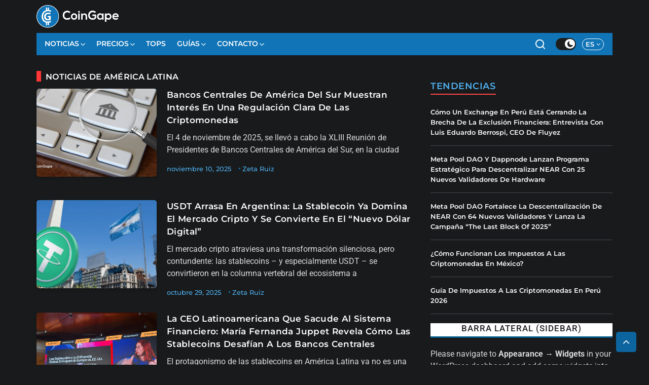

--- FILE ---
content_type: text/html; charset=UTF-8
request_url: https://es.coingape.com/category/noticias/america-latina/
body_size: 73962
content:
<!DOCTYPE html>
<html class="ar no-js Darktheme  mh-one-sb" lang="es-ES">
<head><meta charset="UTF-8"><script>if(navigator.userAgent.match(/MSIE|Internet Explorer/i)||navigator.userAgent.match(/Trident\/7\..*?rv:11/i)){var href=document.location.href;if(!href.match(/[?&]nowprocket/)){if(href.indexOf("?")==-1){if(href.indexOf("#")==-1){document.location.href=href+"?nowprocket=1"}else{document.location.href=href.replace("#","?nowprocket=1#")}}else{if(href.indexOf("#")==-1){document.location.href=href+"&nowprocket=1"}else{document.location.href=href.replace("#","&nowprocket=1#")}}}}</script><script>(()=>{class RocketLazyLoadScripts{constructor(){this.v="2.0.3",this.userEvents=["keydown","keyup","mousedown","mouseup","mousemove","mouseover","mouseenter","mouseout","mouseleave","touchmove","touchstart","touchend","touchcancel","wheel","click","dblclick","input","visibilitychange"],this.attributeEvents=["onblur","onclick","oncontextmenu","ondblclick","onfocus","onmousedown","onmouseenter","onmouseleave","onmousemove","onmouseout","onmouseover","onmouseup","onmousewheel","onscroll","onsubmit"]}async t(){this.i(),this.o(),/iP(ad|hone)/.test(navigator.userAgent)&&this.h(),this.u(),this.l(this),this.m(),this.k(this),this.p(this),this._(),await Promise.all([this.R(),this.L()]),this.lastBreath=Date.now(),this.S(this),this.P(),this.D(),this.O(),this.M(),await this.C(this.delayedScripts.normal),await this.C(this.delayedScripts.defer),await this.C(this.delayedScripts.async),this.F("domReady"),await this.T(),await this.j(),await this.I(),this.F("windowLoad"),await this.A(),window.dispatchEvent(new Event("rocket-allScriptsLoaded")),this.everythingLoaded=!0,this.lastTouchEnd&&await new Promise((t=>setTimeout(t,500-Date.now()+this.lastTouchEnd))),this.H(),this.F("all"),this.U(),this.W()}i(){this.CSPIssue=sessionStorage.getItem("rocketCSPIssue"),document.addEventListener("securitypolicyviolation",(t=>{this.CSPIssue||"script-src-elem"!==t.violatedDirective||"data"!==t.blockedURI||(this.CSPIssue=!0,sessionStorage.setItem("rocketCSPIssue",!0))}),{isRocket:!0})}o(){window.addEventListener("pageshow",(t=>{this.persisted=t.persisted,this.realWindowLoadedFired=!0}),{isRocket:!0}),window.addEventListener("pagehide",(()=>{this.onFirstUserAction=null}),{isRocket:!0})}h(){let t;function e(e){t=e}window.addEventListener("touchstart",e,{isRocket:!0}),window.addEventListener("touchend",(function i(o){Math.abs(o.changedTouches[0].pageX-t.changedTouches[0].pageX)<10&&Math.abs(o.changedTouches[0].pageY-t.changedTouches[0].pageY)<10&&o.timeStamp-t.timeStamp<200&&(o.target.dispatchEvent(new PointerEvent("click",{target:o.target,bubbles:!0,cancelable:!0,detail:1})),event.preventDefault(),window.removeEventListener("touchstart",e,{isRocket:!0}),window.removeEventListener("touchend",i,{isRocket:!0}))}),{isRocket:!0})}q(t){this.userActionTriggered||("mousemove"!==t.type||this.firstMousemoveIgnored?"keyup"===t.type||"mouseover"===t.type||"mouseout"===t.type||(this.userActionTriggered=!0,this.onFirstUserAction&&this.onFirstUserAction()):this.firstMousemoveIgnored=!0),"click"===t.type&&t.preventDefault(),this.savedUserEvents.length>0&&(t.stopPropagation(),t.stopImmediatePropagation()),"touchstart"===this.lastEvent&&"touchend"===t.type&&(this.lastTouchEnd=Date.now()),"click"===t.type&&(this.lastTouchEnd=0),this.lastEvent=t.type,this.savedUserEvents.push(t)}u(){this.savedUserEvents=[],this.userEventHandler=this.q.bind(this),this.userEvents.forEach((t=>window.addEventListener(t,this.userEventHandler,{passive:!1,isRocket:!0})))}U(){this.userEvents.forEach((t=>window.removeEventListener(t,this.userEventHandler,{passive:!1,isRocket:!0}))),this.savedUserEvents.forEach((t=>{t.target.dispatchEvent(new window[t.constructor.name](t.type,t))}))}m(){this.eventsMutationObserver=new MutationObserver((t=>{const e="return false";for(const i of t){if("attributes"===i.type){const t=i.target.getAttribute(i.attributeName);t&&t!==e&&(i.target.setAttribute("data-rocket-"+i.attributeName,t),i.target["rocket"+i.attributeName]=new Function("event",t),i.target.setAttribute(i.attributeName,e))}"childList"===i.type&&i.addedNodes.forEach((t=>{if(t.nodeType===Node.ELEMENT_NODE)for(const i of t.attributes)this.attributeEvents.includes(i.name)&&i.value&&""!==i.value&&(t.setAttribute("data-rocket-"+i.name,i.value),t["rocket"+i.name]=new Function("event",i.value),t.setAttribute(i.name,e))}))}})),this.eventsMutationObserver.observe(document,{subtree:!0,childList:!0,attributeFilter:this.attributeEvents})}H(){this.eventsMutationObserver.disconnect(),this.attributeEvents.forEach((t=>{document.querySelectorAll("[data-rocket-"+t+"]").forEach((e=>{e.setAttribute(t,e.getAttribute("data-rocket-"+t)),e.removeAttribute("data-rocket-"+t)}))}))}k(t){Object.defineProperty(HTMLElement.prototype,"onclick",{get(){return this.rocketonclick||null},set(e){this.rocketonclick=e,this.setAttribute(t.everythingLoaded?"onclick":"data-rocket-onclick","this.rocketonclick(event)")}})}S(t){function e(e,i){let o=e[i];e[i]=null,Object.defineProperty(e,i,{get:()=>o,set(s){t.everythingLoaded?o=s:e["rocket"+i]=o=s}})}e(document,"onreadystatechange"),e(window,"onload"),e(window,"onpageshow");try{Object.defineProperty(document,"readyState",{get:()=>t.rocketReadyState,set(e){t.rocketReadyState=e},configurable:!0}),document.readyState="loading"}catch(t){console.log("WPRocket DJE readyState conflict, bypassing")}}l(t){this.originalAddEventListener=EventTarget.prototype.addEventListener,this.originalRemoveEventListener=EventTarget.prototype.removeEventListener,this.savedEventListeners=[],EventTarget.prototype.addEventListener=function(e,i,o){o&&o.isRocket||!t.B(e,this)&&!t.userEvents.includes(e)||t.B(e,this)&&!t.userActionTriggered||e.startsWith("rocket-")||t.everythingLoaded?t.originalAddEventListener.call(this,e,i,o):t.savedEventListeners.push({target:this,remove:!1,type:e,func:i,options:o})},EventTarget.prototype.removeEventListener=function(e,i,o){o&&o.isRocket||!t.B(e,this)&&!t.userEvents.includes(e)||t.B(e,this)&&!t.userActionTriggered||e.startsWith("rocket-")||t.everythingLoaded?t.originalRemoveEventListener.call(this,e,i,o):t.savedEventListeners.push({target:this,remove:!0,type:e,func:i,options:o})}}F(t){"all"===t&&(EventTarget.prototype.addEventListener=this.originalAddEventListener,EventTarget.prototype.removeEventListener=this.originalRemoveEventListener),this.savedEventListeners=this.savedEventListeners.filter((e=>{let i=e.type,o=e.target||window;return"domReady"===t&&"DOMContentLoaded"!==i&&"readystatechange"!==i||("windowLoad"===t&&"load"!==i&&"readystatechange"!==i&&"pageshow"!==i||(this.B(i,o)&&(i="rocket-"+i),e.remove?o.removeEventListener(i,e.func,e.options):o.addEventListener(i,e.func,e.options),!1))}))}p(t){let e;function i(e){return t.everythingLoaded?e:e.split(" ").map((t=>"load"===t||t.startsWith("load.")?"rocket-jquery-load":t)).join(" ")}function o(o){function s(e){const s=o.fn[e];o.fn[e]=o.fn.init.prototype[e]=function(){return this[0]===window&&t.userActionTriggered&&("string"==typeof arguments[0]||arguments[0]instanceof String?arguments[0]=i(arguments[0]):"object"==typeof arguments[0]&&Object.keys(arguments[0]).forEach((t=>{const e=arguments[0][t];delete arguments[0][t],arguments[0][i(t)]=e}))),s.apply(this,arguments),this}}if(o&&o.fn&&!t.allJQueries.includes(o)){const e={DOMContentLoaded:[],"rocket-DOMContentLoaded":[]};for(const t in e)document.addEventListener(t,(()=>{e[t].forEach((t=>t()))}),{isRocket:!0});o.fn.ready=o.fn.init.prototype.ready=function(i){function s(){parseInt(o.fn.jquery)>2?setTimeout((()=>i.bind(document)(o))):i.bind(document)(o)}return t.realDomReadyFired?!t.userActionTriggered||t.fauxDomReadyFired?s():e["rocket-DOMContentLoaded"].push(s):e.DOMContentLoaded.push(s),o([])},s("on"),s("one"),s("off"),t.allJQueries.push(o)}e=o}t.allJQueries=[],o(window.jQuery),Object.defineProperty(window,"jQuery",{get:()=>e,set(t){o(t)}})}P(){const t=new Map;document.write=document.writeln=function(e){const i=document.currentScript,o=document.createRange(),s=i.parentElement;let n=t.get(i);void 0===n&&(n=i.nextSibling,t.set(i,n));const c=document.createDocumentFragment();o.setStart(c,0),c.appendChild(o.createContextualFragment(e)),s.insertBefore(c,n)}}async R(){return new Promise((t=>{this.userActionTriggered?t():this.onFirstUserAction=t}))}async L(){return new Promise((t=>{document.addEventListener("DOMContentLoaded",(()=>{this.realDomReadyFired=!0,t()}),{isRocket:!0})}))}async I(){return this.realWindowLoadedFired?Promise.resolve():new Promise((t=>{window.addEventListener("load",t,{isRocket:!0})}))}M(){this.pendingScripts=[];this.scriptsMutationObserver=new MutationObserver((t=>{for(const e of t)e.addedNodes.forEach((t=>{"SCRIPT"!==t.tagName||t.noModule||t.isWPRocket||this.pendingScripts.push({script:t,promise:new Promise((e=>{const i=()=>{const i=this.pendingScripts.findIndex((e=>e.script===t));i>=0&&this.pendingScripts.splice(i,1),e()};t.addEventListener("load",i,{isRocket:!0}),t.addEventListener("error",i,{isRocket:!0}),setTimeout(i,1e3)}))})}))})),this.scriptsMutationObserver.observe(document,{childList:!0,subtree:!0})}async j(){await this.J(),this.pendingScripts.length?(await this.pendingScripts[0].promise,await this.j()):this.scriptsMutationObserver.disconnect()}D(){this.delayedScripts={normal:[],async:[],defer:[]},document.querySelectorAll("script[type$=rocketlazyloadscript]").forEach((t=>{t.hasAttribute("data-rocket-src")?t.hasAttribute("async")&&!1!==t.async?this.delayedScripts.async.push(t):t.hasAttribute("defer")&&!1!==t.defer||"module"===t.getAttribute("data-rocket-type")?this.delayedScripts.defer.push(t):this.delayedScripts.normal.push(t):this.delayedScripts.normal.push(t)}))}async _(){await this.L();let t=[];document.querySelectorAll("script[type$=rocketlazyloadscript][data-rocket-src]").forEach((e=>{let i=e.getAttribute("data-rocket-src");if(i&&!i.startsWith("data:")){i.startsWith("//")&&(i=location.protocol+i);try{const o=new URL(i).origin;o!==location.origin&&t.push({src:o,crossOrigin:e.crossOrigin||"module"===e.getAttribute("data-rocket-type")})}catch(t){}}})),t=[...new Map(t.map((t=>[JSON.stringify(t),t]))).values()],this.N(t,"preconnect")}async $(t){if(await this.G(),!0!==t.noModule||!("noModule"in HTMLScriptElement.prototype))return new Promise((e=>{let i;function o(){(i||t).setAttribute("data-rocket-status","executed"),e()}try{if(navigator.userAgent.includes("Firefox/")||""===navigator.vendor||this.CSPIssue)i=document.createElement("script"),[...t.attributes].forEach((t=>{let e=t.nodeName;"type"!==e&&("data-rocket-type"===e&&(e="type"),"data-rocket-src"===e&&(e="src"),i.setAttribute(e,t.nodeValue))})),t.text&&(i.text=t.text),t.nonce&&(i.nonce=t.nonce),i.hasAttribute("src")?(i.addEventListener("load",o,{isRocket:!0}),i.addEventListener("error",(()=>{i.setAttribute("data-rocket-status","failed-network"),e()}),{isRocket:!0}),setTimeout((()=>{i.isConnected||e()}),1)):(i.text=t.text,o()),i.isWPRocket=!0,t.parentNode.replaceChild(i,t);else{const i=t.getAttribute("data-rocket-type"),s=t.getAttribute("data-rocket-src");i?(t.type=i,t.removeAttribute("data-rocket-type")):t.removeAttribute("type"),t.addEventListener("load",o,{isRocket:!0}),t.addEventListener("error",(i=>{this.CSPIssue&&i.target.src.startsWith("data:")?(console.log("WPRocket: CSP fallback activated"),t.removeAttribute("src"),this.$(t).then(e)):(t.setAttribute("data-rocket-status","failed-network"),e())}),{isRocket:!0}),s?(t.fetchPriority="high",t.removeAttribute("data-rocket-src"),t.src=s):t.src="data:text/javascript;base64,"+window.btoa(unescape(encodeURIComponent(t.text)))}}catch(i){t.setAttribute("data-rocket-status","failed-transform"),e()}}));t.setAttribute("data-rocket-status","skipped")}async C(t){const e=t.shift();return e?(e.isConnected&&await this.$(e),this.C(t)):Promise.resolve()}O(){this.N([...this.delayedScripts.normal,...this.delayedScripts.defer,...this.delayedScripts.async],"preload")}N(t,e){this.trash=this.trash||[];let i=!0;var o=document.createDocumentFragment();t.forEach((t=>{const s=t.getAttribute&&t.getAttribute("data-rocket-src")||t.src;if(s&&!s.startsWith("data:")){const n=document.createElement("link");n.href=s,n.rel=e,"preconnect"!==e&&(n.as="script",n.fetchPriority=i?"high":"low"),t.getAttribute&&"module"===t.getAttribute("data-rocket-type")&&(n.crossOrigin=!0),t.crossOrigin&&(n.crossOrigin=t.crossOrigin),t.integrity&&(n.integrity=t.integrity),t.nonce&&(n.nonce=t.nonce),o.appendChild(n),this.trash.push(n),i=!1}})),document.head.appendChild(o)}W(){this.trash.forEach((t=>t.remove()))}async T(){try{document.readyState="interactive"}catch(t){}this.fauxDomReadyFired=!0;try{await this.G(),document.dispatchEvent(new Event("rocket-readystatechange")),await this.G(),document.rocketonreadystatechange&&document.rocketonreadystatechange(),await this.G(),document.dispatchEvent(new Event("rocket-DOMContentLoaded")),await this.G(),window.dispatchEvent(new Event("rocket-DOMContentLoaded"))}catch(t){console.error(t)}}async A(){try{document.readyState="complete"}catch(t){}try{await this.G(),document.dispatchEvent(new Event("rocket-readystatechange")),await this.G(),document.rocketonreadystatechange&&document.rocketonreadystatechange(),await this.G(),window.dispatchEvent(new Event("rocket-load")),await this.G(),window.rocketonload&&window.rocketonload(),await this.G(),this.allJQueries.forEach((t=>t(window).trigger("rocket-jquery-load"))),await this.G();const t=new Event("rocket-pageshow");t.persisted=this.persisted,window.dispatchEvent(t),await this.G(),window.rocketonpageshow&&window.rocketonpageshow({persisted:this.persisted})}catch(t){console.error(t)}}async G(){Date.now()-this.lastBreath>45&&(await this.J(),this.lastBreath=Date.now())}async J(){return document.hidden?new Promise((t=>setTimeout(t))):new Promise((t=>requestAnimationFrame(t)))}B(t,e){return e===document&&"readystatechange"===t||(e===document&&"DOMContentLoaded"===t||(e===window&&"DOMContentLoaded"===t||(e===window&&"load"===t||e===window&&"pageshow"===t)))}static run(){(new RocketLazyLoadScripts).t()}}RocketLazyLoadScripts.run()})();</script>

<meta name="viewport" content="width=device-width, initial-scale=1.0">
<link rel="profile" href="http://gmpg.org/xfn/11" />
	      
    <link rel="alternate" hreflang="es-ES" href="https://es.coingape.com/category/noticias/america-latina/" />
 <script type="rocketlazyloadscript">
if (document.cookie.split(';').some((item) => item.trim().startsWith('Darktheme='))) { document.documentElement.classList.remove('Darktheme'); }
</script>
<meta name='robots' content='index, follow, max-image-preview:large, max-snippet:-1, max-video-preview:-1' />
	<style></style>
	
	<!-- This site is optimized with the Yoast SEO Premium plugin v24.9 (Yoast SEO v24.9) - https://yoast.com/wordpress/plugins/seo/ -->
	<title>Noticias De América Latina Noticias: Últimas Noticias De América Latina Noticias de hoy, últimos titulares | es.coingape.com</title><link rel="preload" data-rocket-preload as="font" href="https://es.coingape.com/wp-content/plugins/modern-events-calendar/assets/fonts/fontawesome-webfont.woff?v=4.2.0" crossorigin><link rel="preload" data-rocket-preload as="font" href="https://fonts.gstatic.com/s/montserrat/v29/JTUSjIg1_i6t8kCHKm459Wlhyw.woff2" crossorigin><link rel="preload" data-rocket-preload as="font" href="https://fonts.gstatic.com/s/roboto/v47/KFO7CnqEu92Fr1ME7kSn66aGLdTylUAMa3yUBA.woff2" crossorigin><link rel="preload" data-rocket-preload as="font" href="https://es.coingape.com/wp-content/themes/mh-magazine/fonts/fontawesome-webfont.woff2?v=4.7.0" crossorigin><style id="wpr-usedcss">img:is([sizes=auto i],[sizes^="auto," i]){contain-intrinsic-size:3000px 1500px}.nice-select{-webkit-tap-highlight-color:transparent;background-color:#fff;border-radius:5px;border:1px solid #e8e8e8;box-sizing:border-box;clear:both;cursor:pointer;display:block;float:left;font-family:inherit;font-size:14px;font-weight:400;height:42px;line-height:40px;outline:0;padding-left:18px;padding-right:30px;position:relative;text-align:left!important;-webkit-transition:.2s ease-in-out;transition:all .2s ease-in-out;-webkit-user-select:none;-moz-user-select:none;-ms-user-select:none;user-select:none;white-space:nowrap;width:auto}.nice-select:hover{border-color:#dbdbdb}.nice-select.open,.nice-select:active,.nice-select:focus{border-color:#999}.nice-select:after{border-bottom:2px solid #999;border-right:2px solid #999;content:'';display:block;height:5px;margin-top:-4px;pointer-events:none;position:absolute;right:12px;top:50%;-webkit-transform-origin:66% 66%;-ms-transform-origin:66% 66%;transform-origin:66% 66%;-webkit-transform:rotate(45deg);-ms-transform:rotate(45deg);transform:rotate(45deg);-webkit-transition:.15s ease-in-out;transition:all .15s ease-in-out;width:5px}.nice-select.open:after{-webkit-transform:rotate(-135deg);-ms-transform:rotate(-135deg);transform:rotate(-135deg)}.nice-select.open .list{opacity:1;pointer-events:auto;-webkit-transform:scale(1) translateY(0);-ms-transform:scale(1) translateY(0);transform:scale(1) translateY(0)}.nice-select.disabled{border-color:#ededed;color:#999;pointer-events:none}.nice-select.disabled:after{border-color:#ccc}.nice-select.right{float:right}.nice-select.right .list{left:auto;right:0}.nice-select .list{background-color:#fff;border-radius:5px;box-shadow:0 0 0 1px rgba(68,68,68,.11);box-sizing:border-box;margin-top:4px;opacity:0;overflow:hidden;padding:0;pointer-events:none;position:absolute;top:100%;left:0;-webkit-transform-origin:50% 0;-ms-transform-origin:50% 0;transform-origin:50% 0;-webkit-transform:scale(.75) translateY(-21px);-ms-transform:scale(.75) translateY(-21px);transform:scale(.75) translateY(-21px);-webkit-transition:.2s cubic-bezier(.5,0,0,1.25),opacity .15s ease-out;transition:all .2s cubic-bezier(.5,0,0,1.25),opacity .15s ease-out;z-index:9}.nice-select .list:hover .option:not(:hover){background-color:transparent!important}.nice-select .option{cursor:pointer;font-weight:400;line-height:40px;list-style:none;min-height:40px;outline:0;padding-left:18px;padding-right:29px;text-align:left;-webkit-transition:.2s;transition:all .2s}.nice-select .option.focus,.nice-select .option.selected.focus,.nice-select .option:hover{background-color:#f6f6f6}.nice-select .option.selected{font-weight:700}.nice-select .option.disabled{background-color:transparent;color:#999;cursor:default}.no-csspointerevents .nice-select .list{display:none}.no-csspointerevents .nice-select.open .list{display:block}.select2-container{box-sizing:border-box;display:inline-block;margin:0;position:relative;vertical-align:middle}.select2-container .select2-selection--single{box-sizing:border-box;cursor:pointer;display:block;height:28px;user-select:none;-webkit-user-select:none}.select2-container .select2-selection--single .select2-selection__rendered{display:block;padding-left:8px;padding-right:20px;overflow:hidden;text-overflow:ellipsis;white-space:nowrap}.select2-container .select2-selection--single .select2-selection__clear{position:relative}.select2-container[dir=rtl] .select2-selection--single .select2-selection__rendered{padding-right:8px;padding-left:20px}.select2-container .select2-selection--multiple{box-sizing:border-box;cursor:pointer;display:block;min-height:32px;user-select:none;-webkit-user-select:none}.select2-container .select2-selection--multiple .select2-selection__rendered{display:inline-block;overflow:hidden;padding-left:8px;text-overflow:ellipsis;white-space:nowrap}.select2-container .select2-search--inline{float:left}.select2-container .select2-search--inline .select2-search__field{box-sizing:border-box;border:none;font-size:100%;margin-top:5px;padding:0}.select2-container .select2-search--inline .select2-search__field::-webkit-search-cancel-button{-webkit-appearance:none}.select2-dropdown{background-color:#fff;border:1px solid #aaa;border-radius:4px;box-sizing:border-box;display:block;position:absolute;left:-100000px;width:100%;z-index:1051}.select2-results{display:block}.select2-results__options{list-style:none;margin:0;padding:0}.select2-results__option{padding:6px;user-select:none;-webkit-user-select:none}.select2-results__option[aria-selected]{cursor:pointer}.select2-container--open .select2-dropdown{left:0}.select2-container--open .select2-dropdown--above{border-bottom:none;border-bottom-left-radius:0;border-bottom-right-radius:0}.select2-container--open .select2-dropdown--below{border-top:none;border-top-left-radius:0;border-top-right-radius:0}.select2-search--dropdown{display:block;padding:4px}.select2-search--dropdown .select2-search__field{padding:4px;width:100%;box-sizing:border-box}.select2-search--dropdown .select2-search__field::-webkit-search-cancel-button{-webkit-appearance:none}.select2-search--dropdown.select2-search--hide{display:none}.select2-close-mask{border:0;margin:0;padding:0;display:block;position:fixed;left:0;top:0;min-height:100%;min-width:100%;height:auto;width:auto;opacity:0;z-index:99;background-color:#fff}.select2-hidden-accessible{border:0!important;clip:rect(0 0 0 0)!important;-webkit-clip-path:inset(50%)!important;clip-path:inset(50%)!important;height:1px!important;overflow:hidden!important;padding:0!important;position:absolute!important;width:1px!important;white-space:nowrap!important}.select2-container--default .select2-selection--single{background-color:#fff;border:1px solid #aaa;border-radius:4px}.select2-container--default .select2-selection--single .select2-selection__rendered{color:#444;line-height:28px}.select2-container--default .select2-selection--single .select2-selection__clear{cursor:pointer;float:right;font-weight:700}.select2-container--default .select2-selection--single .select2-selection__placeholder{color:#999}.select2-container--default .select2-selection--single .select2-selection__arrow{height:26px;position:absolute;top:1px;right:1px;width:20px}.select2-container--default .select2-selection--single .select2-selection__arrow b{border-color:#888 transparent transparent;border-style:solid;border-width:5px 4px 0;height:0;left:50%;margin-left:-4px;margin-top:-2px;position:absolute;top:50%;width:0}.select2-container--default[dir=rtl] .select2-selection--single .select2-selection__clear{float:left}.select2-container--default[dir=rtl] .select2-selection--single .select2-selection__arrow{left:1px;right:auto}.select2-container--default.select2-container--disabled .select2-selection--single{background-color:#eee;cursor:default}.select2-container--default.select2-container--disabled .select2-selection--single .select2-selection__clear{display:none}.select2-container--default.select2-container--open .select2-selection--single .select2-selection__arrow b{border-color:transparent transparent #888;border-width:0 4px 5px}.select2-container--default .select2-selection--multiple{background-color:#fff;border:1px solid #aaa;border-radius:4px;cursor:text}.select2-container--default .select2-selection--multiple .select2-selection__rendered{box-sizing:border-box;list-style:none;margin:0;padding:0 5px;width:100%}.select2-container--default .select2-selection--multiple .select2-selection__rendered li{list-style:none}.select2-container--default .select2-selection--multiple .select2-selection__clear{cursor:pointer;float:right;font-weight:700;margin-top:5px;margin-right:10px;padding:1px}.select2-container--default .select2-selection--multiple .select2-selection__choice{background-color:#e4e4e4;border:1px solid #aaa;border-radius:4px;cursor:default;float:left;margin-right:5px;margin-top:5px;padding:0 5px}.select2-container--default .select2-selection--multiple .select2-selection__choice__remove{color:#999;cursor:pointer;display:inline-block;font-weight:700;margin-right:2px}.select2-container--default .select2-selection--multiple .select2-selection__choice__remove:hover{color:#333}.select2-container--default[dir=rtl] .select2-selection--multiple .select2-search--inline,.select2-container--default[dir=rtl] .select2-selection--multiple .select2-selection__choice{float:right}.select2-container--default[dir=rtl] .select2-selection--multiple .select2-selection__choice{margin-left:5px;margin-right:auto}.select2-container--default[dir=rtl] .select2-selection--multiple .select2-selection__choice__remove{margin-left:2px;margin-right:auto}.select2-container--default.select2-container--focus .select2-selection--multiple{border:1px solid #000;outline:0}.select2-container--default.select2-container--disabled .select2-selection--multiple{background-color:#eee;cursor:default}.select2-container--default.select2-container--disabled .select2-selection__choice__remove{display:none}.select2-container--default.select2-container--open.select2-container--above .select2-selection--multiple,.select2-container--default.select2-container--open.select2-container--above .select2-selection--single{border-top-left-radius:0;border-top-right-radius:0}.select2-container--default.select2-container--open.select2-container--below .select2-selection--multiple,.select2-container--default.select2-container--open.select2-container--below .select2-selection--single{border-bottom-left-radius:0;border-bottom-right-radius:0}.select2-container--default .select2-search--dropdown .select2-search__field{border:1px solid #aaa}.select2-container--default .select2-search--inline .select2-search__field{background:0 0;border:none;outline:0;box-shadow:none;-webkit-appearance:textfield}.select2-container--default .select2-results>.select2-results__options{max-height:200px;overflow-y:auto}.select2-container--default .select2-results__option[role=group]{padding:0}.select2-container--default .select2-results__option[aria-disabled=true]{color:#999}.select2-container--default .select2-results__option[aria-selected=true]{background-color:#ddd}.select2-container--default .select2-results__option .select2-results__option{padding-left:1em}.select2-container--default .select2-results__option .select2-results__option .select2-results__group{padding-left:0}.select2-container--default .select2-results__option .select2-results__option .select2-results__option{margin-left:-1em;padding-left:2em}.select2-container--default .select2-results__option .select2-results__option .select2-results__option .select2-results__option{margin-left:-2em;padding-left:3em}.select2-container--default .select2-results__option .select2-results__option .select2-results__option .select2-results__option .select2-results__option{margin-left:-3em;padding-left:4em}.select2-container--default .select2-results__option .select2-results__option .select2-results__option .select2-results__option .select2-results__option .select2-results__option{margin-left:-4em;padding-left:5em}.select2-container--default .select2-results__option .select2-results__option .select2-results__option .select2-results__option .select2-results__option .select2-results__option .select2-results__option{margin-left:-5em;padding-left:6em}.select2-container--default .select2-results__option--highlighted[aria-selected]{background-color:#5897fb;color:#fff}.select2-container--default .select2-results__group{cursor:default;display:block;padding:6px}.select2-container--classic .select2-selection--single{background-color:#f7f7f7;border:1px solid #aaa;border-radius:4px;outline:0;background-image:-webkit-linear-gradient(top,#fff 50%,#eee 100%);background-image:-o-linear-gradient(top,#fff 50%,#eee 100%);background-image:linear-gradient(to bottom,#fff 50%,#eee 100%);background-repeat:repeat-x}.select2-container--classic .select2-selection--single:focus{border:1px solid #5897fb}.select2-container--classic .select2-selection--single .select2-selection__rendered{color:#444;line-height:28px}.select2-container--classic .select2-selection--single .select2-selection__clear{cursor:pointer;float:right;font-weight:700;margin-right:10px}.select2-container--classic .select2-selection--single .select2-selection__placeholder{color:#999}.select2-container--classic .select2-selection--single .select2-selection__arrow{background-color:#ddd;border:none;border-left:1px solid #aaa;border-top-right-radius:4px;border-bottom-right-radius:4px;height:26px;position:absolute;top:1px;right:1px;width:20px;background-image:-webkit-linear-gradient(top,#eee 50%,#ccc 100%);background-image:-o-linear-gradient(top,#eee 50%,#ccc 100%);background-image:linear-gradient(to bottom,#eee 50%,#ccc 100%);background-repeat:repeat-x}.select2-container--classic .select2-selection--single .select2-selection__arrow b{border-color:#888 transparent transparent;border-style:solid;border-width:5px 4px 0;height:0;left:50%;margin-left:-4px;margin-top:-2px;position:absolute;top:50%;width:0}.select2-container--classic[dir=rtl] .select2-selection--single .select2-selection__clear{float:left}.select2-container--classic[dir=rtl] .select2-selection--single .select2-selection__arrow{border:none;border-right:1px solid #aaa;border-radius:0;border-top-left-radius:4px;border-bottom-left-radius:4px;left:1px;right:auto}.select2-container--classic.select2-container--open .select2-selection--single{border:1px solid #5897fb}.select2-container--classic.select2-container--open .select2-selection--single .select2-selection__arrow{background:0 0;border:none}.select2-container--classic.select2-container--open .select2-selection--single .select2-selection__arrow b{border-color:transparent transparent #888;border-width:0 4px 5px}.select2-container--classic.select2-container--open.select2-container--above .select2-selection--single{border-top:none;border-top-left-radius:0;border-top-right-radius:0;background-image:-webkit-linear-gradient(top,#fff 0,#eee 50%);background-image:-o-linear-gradient(top,#fff 0,#eee 50%);background-image:linear-gradient(to bottom,#fff 0,#eee 50%);background-repeat:repeat-x}.select2-container--classic.select2-container--open.select2-container--below .select2-selection--single{border-bottom:none;border-bottom-left-radius:0;border-bottom-right-radius:0;background-image:-webkit-linear-gradient(top,#eee 50%,#fff 100%);background-image:-o-linear-gradient(top,#eee 50%,#fff 100%);background-image:linear-gradient(to bottom,#eee 50%,#fff 100%);background-repeat:repeat-x}.select2-container--classic .select2-selection--multiple{background-color:#fff;border:1px solid #aaa;border-radius:4px;cursor:text;outline:0}.select2-container--classic .select2-selection--multiple:focus{border:1px solid #5897fb}.select2-container--classic .select2-selection--multiple .select2-selection__rendered{list-style:none;margin:0;padding:0 5px}.select2-container--classic .select2-selection--multiple .select2-selection__clear{display:none}.select2-container--classic .select2-selection--multiple .select2-selection__choice{background-color:#e4e4e4;border:1px solid #aaa;border-radius:4px;cursor:default;float:left;margin-right:5px;margin-top:5px;padding:0 5px}.select2-container--classic .select2-selection--multiple .select2-selection__choice__remove{color:#888;cursor:pointer;display:inline-block;font-weight:700;margin-right:2px}.select2-container--classic .select2-selection--multiple .select2-selection__choice__remove:hover{color:#555}.select2-container--classic[dir=rtl] .select2-selection--multiple .select2-selection__choice{float:right;margin-left:5px;margin-right:auto}.select2-container--classic[dir=rtl] .select2-selection--multiple .select2-selection__choice__remove{margin-left:2px;margin-right:auto}.select2-container--classic.select2-container--open .select2-selection--multiple{border:1px solid #5897fb}.select2-container--classic.select2-container--open.select2-container--above .select2-selection--multiple{border-top:none;border-top-left-radius:0;border-top-right-radius:0}.select2-container--classic.select2-container--open.select2-container--below .select2-selection--multiple{border-bottom:none;border-bottom-left-radius:0;border-bottom-right-radius:0}.select2-container--classic .select2-search--dropdown .select2-search__field{border:1px solid #aaa;outline:0}.select2-container--classic .select2-search--inline .select2-search__field{outline:0;box-shadow:none}.select2-container--classic .select2-dropdown{background-color:#fff;border:1px solid transparent}.select2-container--classic .select2-dropdown--above{border-bottom:none}.select2-container--classic .select2-dropdown--below{border-top:none}.select2-container--classic .select2-results>.select2-results__options{max-height:200px;overflow-y:auto}.select2-container--classic .select2-results__option[role=group]{padding:0}.select2-container--classic .select2-results__option[aria-disabled=true]{color:grey}.select2-container--classic .select2-results__option--highlighted[aria-selected]{background-color:#3875d7;color:#fff}.select2-container--classic .select2-results__group{cursor:default;display:block;padding:6px}.select2-container--classic.select2-container--open .select2-dropdown{border-color:#5897fb}@font-face{font-display:swap;font-family:FontAwesome;src:url('https://es.coingape.com/wp-content/plugins/modern-events-calendar/assets/fonts/fontawesome-webfont.eot?v=4.2.0');src:url('https://es.coingape.com/wp-content/plugins/modern-events-calendar/assets/fonts/fontawesome-webfont.eot?#iefix&v=4.2.0') format('embedded-opentype'),url('https://es.coingape.com/wp-content/plugins/modern-events-calendar/assets/fonts/fontawesome-webfont.woff?v=4.2.0') format('woff'),url('https://es.coingape.com/wp-content/plugins/modern-events-calendar/assets/fonts/fontawesome-webfont.ttf?v=4.2.0') format('truetype'),url('https://es.coingape.com/wp-content/plugins/modern-events-calendar/assets/fonts/fontawesome-webfont.svg?v=4.2.0#fontawesomeregular') format('svg')}[class*=mec-sl-]{speak:none;font-style:normal;font-weight:400;font-variant:normal;text-transform:none;line-height:1;-webkit-font-smoothing:antialiased;-moz-osx-font-smoothing:grayscale}[class*=mec-sl-]{font-family:simple-line-icons}.mec-sl-arrow-down:before{content:"\e604"}.mec-sl-arrow-left:before{content:"\e605"}.mec-sl-arrow-right:before{content:"\e606"}.mec-sl-arrow-up:before{content:"\e607"}.mec-wrap{position:relative}.mec-wrap h1,.mec-wrap h2,.mec-wrap h3,.mec-wrap h4,.mec-wrap h5,.mec-wrap h6{color:#171c24;font-weight:300;font-style:inherit;letter-spacing:normal;clear:none}.mec-wrap h1{font-size:50px;line-height:1.16;margin-bottom:12px;letter-spacing:-1px}.mec-wrap h2{font-size:36px;line-height:1.14;margin-bottom:10px}.mec-wrap h3{font-size:28px;line-height:1.2;margin-bottom:8px}.mec-wrap h4{font-size:24px;line-height:1.2;margin-bottom:10px}.mec-wrap h5{font-size:18px;line-height:1.3;margin-bottom:7px}.mec-wrap h6{font-size:16px;line-height:1.3;margin-bottom:4px}.mec-wrap h1 strong{font-weight:700}.mec-wrap p{margin:0 0 20px;color:#616161;font-size:14px;line-height:1.8}.mec-wrap abbr{cursor:auto;border:none}.mec-wrap .button,.mec-wrap button:not(.owl-dot):not(.gm-control-active):not(.mejs):not(.owl-prev):not(.owl-next),.mec-wrap input[type=button],.mec-wrap input[type=reset],.mec-wrap input[type=submit]{position:relative;border:none;border-radius:2px;color:#fff;display:inline-block;font-size:12px;letter-spacing:1px;line-height:1.5;text-transform:uppercase;font-weight:600;text-decoration:none;cursor:pointer;margin-bottom:21px;margin-right:10px;line-height:1;padding:18px 20px 16px;background:#24ca4f;-webkit-transition:.21s;-moz-transition:.21s;transition:all .21s ease}.mec-wrap .button:hover,.mec-wrap a.button:hover,.mec-wrap button:hover:not(.mejs),.mec-wrap input[type=button]:hover,.mec-wrap input[type=reset]:hover,.mec-wrap input[type=submit]:hover{background:#222;color:#fff}.mec-wrap abbr{cursor:auto;border-bottom:0}.mec-wrap{font-weight:400;color:#626262}.mec-event-content p{font-weight:300}.mec-event-grid-classic .mec-event-content{background:#fff;color:#767676;padding:0 20px 5px;text-align:center;min-height:125px}.mec-event-grid-classic .mec-event-title{color:#202020;margin:10px 0;font-weight:700;font-size:20px;letter-spacing:1px;text-transform:uppercase}.mec-event-grid-classic .mec-event-title a{color:#202020;transition:all .24s ease}.mec-event-grid-classic .mec-event-content p{font-size:15px;color:#8a8a8a}.mec-event-grid-classic .mec-event-detail{display:none}.mec-event-grid-classic img{margin-bottom:0;width:100%}.mec-event-sharing-wrap{left:15px;position:absolute;list-style:none;margin:0;padding-left:0}.mec-event-sharing-wrap .mec-event-sharing{position:absolute;padding:8px 0 2px;left:-6px;bottom:54px;margin:0;margin-top:6px;border-radius:5px;min-width:50px;visibility:hidden;opacity:0;border:1px solid #e2e2e2;background:#fff;box-shadow:0 0 9px 0 rgba(0,0,0,.06);z-index:99;-webkit-transition:.18s;transition:all .18s ease}.mec-event-sharing-wrap .mec-event-sharing:after,.mec-event-sharing-wrap .mec-event-sharing:before{content:'';display:block;position:absolute;bottom:-10px;left:50%;margin-left:-10px;width:0;height:0;border-style:solid;border-width:10px}.mec-event-sharing-wrap .mec-event-sharing:before{bottom:-21px;border-color:#e2e2e2 transparent transparent}.mec-event-sharing-wrap .mec-event-sharing:after{bottom:-19px;border-color:#fff transparent transparent}.mec-event-sharing-wrap:hover .mec-event-sharing{opacity:1;visibility:visible}.mec-event-sharing-wrap li{text-align:center;border:0;display:block;margin-right:2px;overflow:hidden;margin:0 auto 6px;width:38px}.mec-event-sharing-wrap:hover>li{cursor:pointer;background-color:#40d9f1}.mec-event-sharing-wrap:hover li a{color:#fff}.mec-event-sharing-wrap>li:first-of-type{border:1px solid #d9d9d9}.mec-event-sharing-wrap li a,.mec-event-sharing-wrap:hover li ul li a{border:none;color:#767676;display:block}.mec-event-sharing-wrap li i{width:36px;height:36px;display:table-cell;vertical-align:middle}.mec-event-sharing-wrap li svg{height:16px}.mec-event-sharing-wrap .mec-event-sharing li a{display:block}.mec-event-sharing-wrap .mec-event-sharing li:hover a{color:#40d9f1}@media only screen and (max-width:960px){.mec-event-grid-classic{margin-bottom:30px}}.mec-widget .mec-event-grid-classic.mec-owl-carousel{padding:36px 0 16px}.mec-widget .mec-event-grid-classic.mec-owl-carousel .owl-nav{margin:5px 0;width:100%;position:absolute;top:15px;padding:0}.mec-widget .mec-event-grid-classic.mec-owl-carousel{padding:20px 0 16px}.mec-widget .mec-event-grid-classic.mec-owl-carousel .owl-nav{margin:0;width:100%;position:absolute;top:0;padding:0}.mec-widget .mec-event-grid-classic.mec-owl-carousel .owl-nav div{position:absolute;background:#fff;line-height:0;width:34px;height:26px;padding:6px;text-align:center;margin-top:-17px;border-radius:3px;border:1px solid #e2e2e2;text-align:center;box-shadow:0 2px 0 0 rgba(0,0,0,.028);transition:all .33s ease}.mec-widget .mec-event-grid-classic.mec-owl-carousel .owl-nav i{font-size:12px;color:#40d9f1;cursor:pointer}.mec-widget .mec-event-grid-classic.mec-owl-carousel .owl-nav .owl-next{right:0}.mec-widget .mec-event-grid-classic.mec-owl-carousel .owl-nav .owl-prev{left:0}.mec-widget .mec-event-grid-classic.mec-owl-carousel .mec-event-sharing{display:none}@media screen and (min-width:56.875em){.mec-widget .mec-month-container dl{margin-bottom:0}}.mec-widget .mec-event-sharing-wrap .mec-event-sharing{position:absolute;top:auto;bottom:52px;margin:0;margin-top:0;border-radius:5px}.mec-widget .mec-event-sharing-wrap .mec-event-sharing:after{top:auto;bottom:-17px;border-color:#fff transparent transparent}.mec-widget .mec-event-sharing-wrap .mec-event-sharing:before{top:auto;bottom:-18px;border-color:#e2e2e2 transparent transparent}.mec-widget .mec-event-grid-classic.mec-owl-carousel .owl-nav button{position:absolute;background:#fff;padding:6px;margin-top:-17px;border-radius:3px;border:1px solid #e2e2e2;box-shadow:0 2px 0 0 rgba(0,0,0,.028)}.mec-widget .mec-event-grid-classic.mec-owl-carousel .owl-nav button:hover{background:#40d9f1;border-color:#40d9f1}.mec-widget .mec-event-grid-classic.mec-owl-carousel .owl-nav button:hover i{color:#fff}.mec-widget .mec-event-grid-classic.mec-owl-carousel .mec-booking-button{width:40%;float:right;color:#202020;height:36px;line-height:14px;font-size:12px;width:auto}.mec-widget .mec-event-grid-classic.mec-owl-carousel .mec-booking-button:hover{color:#fff}.mec-load-more-wrap{text-align:center;display:block;width:100%;padding-top:20px;text-align:center;position:relative}.mec-load-more-button{box-shadow:none;transition:all .21s ease;font-size:12px;font-weight:500;letter-spacing:1px;text-transform:uppercase;background:#fff;color:#767676;border:2px solid #e8e8e8;border-radius:50px;padding:0 28px;margin-bottom:20px;cursor:pointer;line-height:40px;height:42px;display:inline-block}.mec-load-more-button:hover{background:#191919;color:#fff;border-color:#191919}.mec-load-more-loading{content:url('https://es.coingape.com/wp-content/plugins/modern-events-calendar/assets/img/ajax-loader.gif');cursor:wait;background:0 0;border-style:none}.mec-load-more-loading:hover{background:0 0}.mec-modal-preloader,.mec-month-navigator-loading{width:100%;height:100%;background:url('https://es.coingape.com/wp-content/plugins/modern-events-calendar/assets/img/ajax-loader.gif') center no-repeat rgba(255,255,255,.88);border-style:none;position:absolute;left:0;right:0;bottom:0;top:0;z-index:9}.mec-month-divider{text-align:center;margin:60px 0 40px}.widget .mec-month-divider{margin:10px 0}.mec-month-divider span{text-transform:uppercase;font-size:22px;font-weight:700;padding-bottom:5px;color:#313131;border-bottom:4px solid #ebebeb;width:100%;display:block;padding-bottom:10px;position:relative}.mec-month-divider span:before{border-bottom:4px solid #40d9f1;font-size:6px;content:'';text-align:center;position:absolute;bottom:-4px;margin-left:-30px;left:50%;width:60px}.widget .mec-month-divider span{font-size:13px}.mec-wrap #main-content{overflow:hidden;padding-top:35px}button#mec-book-form-back-btn-step-3{float:none}.mec-booking .mec-event-tickets-list .mec-ticket-style-row div{padding:0;display:flex;align-items:center;flex-wrap:nowrap;align-content:center;width:fit-content;border:unset;border-radius:3px;box-shadow:unset;font-size:14px;overflow:hidden;margin-bottom:24px}.mec-booking .mec-event-tickets-list .mec-ticket-style-row input[type=number]{margin:0 14px;box-shadow:unset;border:unset;background:#fff;min-width:60px;width:60px;min-height:30px;height:30px;text-align:center;margin:3px 0}.mec-booking .mec-event-tickets-list .mec-ticket-style-row input::-webkit-inner-spin-button,.mec-booking .mec-event-tickets-list .mec-ticket-style-row input::-webkit-outer-spin-button{-webkit-appearance:none;margin:0}.mec-booking .mec-event-tickets-list .mec-ticket-style-row input[type=number]{-moz-appearance:textfield}.mec-booking .mec-event-tickets-list .mec-ticket-style-row .minus,.mec-booking .mec-event-tickets-list .mec-ticket-style-row .plus{color:#000;display:block;font-size:14px;line-height:3;font-weight:700;min-width:40px;min-height:40px;background:#eee;text-align:center;cursor:pointer;transition:all .17s ease}.mec-booking .mec-event-tickets-list .mec-ticket-style-row .minus:hover,.mec-booking .mec-event-tickets-list .mec-ticket-style-row .plus:hover{background:#dbdbdb}.mec-booking .mec-event-tickets-list .mec-ticket-style-row a{text-decoration:none}.mec-booking .mec-event-tickets-list .mec-ticket-style-row{padding:20px 0;border-top:1px solid #ddd}.mec-booking .mec-event-tickets-list .mec-ticket-style-row>div{width:unset}@media (max-width:480px){.mec-wrap .mec-booking .mec-event-tickets-list .mec-ticket-style-row>div{width:100%;margin-bottom:10px}}.mec-booking .mec-event-tickets-list .mec-ticket-style-row>div{border:0;display:block;box-shadow:unset;margin:0}.mec-booking-shortcode .nice-select,.mec-booking-shortcode input{margin:0!important;min-height:42px!important}.lity-content button#mec-book-form-back-btn-step-3{float:none}.mec-booking-shortcode .mec-book-first{display:inline-flex}.mec-booking input[type=checkbox]{width:17px;height:17px;min-height:unset;border-radius:3px;margin-top:-2px;margin-right:7px!important;margin-bottom:0!important}.mec-booking-shortcode input[type=checkbox]{min-height:30px!important}.mec-wrap .mec-attendees-list-details p{font-weight:300;margin:20px 0 0;color:#8d8d8d}.mec-wrap .mec-attendees-list-details li{list-style:none;display:block;margin-top:15px}.mec-attendees-list-details ul{margin-bottom:0}.mec-attendees-list-details .mec-attendees-toggle{border:1px solid #e6e6e6;background:#fafafa;padding:15px 15px 0;border-radius:3px;margin:12px 0 20px 52px;position:relative;font-size:13px;box-shadow:0 3px 1px 0 rgba(0,0,0,.02)}.mec-attendees-list-details .mec-attendees-toggle:after,.mec-attendees-list-details .mec-attendees-toggle:before{content:'';display:block;position:absolute;left:50px;width:0;height:0;border-style:solid;border-width:10px}.mec-attendees-list-details .mec-attendees-toggle:after{top:-20px;border-color:transparent transparent #fafafa}.mec-attendees-list-details .mec-attendees-toggle:before{top:-21px;border-color:transparent transparent #e1e1e1}.mec-calendar{margin-bottom:20px;border:1px solid #e8e8e8;width:100%;box-shadow:0 2px 0 0 rgba(0,0,0,.016)}.mec-calendar .mec-calendar-events-side{display:table-cell;height:100%;border-left:1px solid #efefef;padding:40px;width:100%}.mec-calendar dl{display:table;margin:0;border:none;padding:0;table-layout:fixed}.mec-calendar dt{display:table-cell;transition:all .66s ease;color:#4d4d4d;background:#fff;border-radius:44px;font-size:14px;width:80px;height:80px;line-height:80px;text-align:center}.mec-calendar .mec-calendar-row dt:hover{background:#f4f4f4}.mec-calendar .mec-selected-day,.mec-calendar .mec-selected-day:hover{background:#40d9f1;color:#fff}.mec-calendar .mec-selected-day a{color:#fff}.mec-calendar .mec-has-event{position:relative}.mec-calendar .mec-calendar-row dt.mec-has-event:hover{background:#40d9f1}.mec-calendar .mec-has-event a{cursor:pointer;display:block;width:100%;height:100%;border-radius:50%;color:#4d4d4d;transition:all .25s ease;text-decoration:none;box-shadow:none}.mec-calendar .mec-calendar-row dt.mec-has-event.mec-selected-day a,.mec-calendar .mec-calendar-row dt.mec-has-event:hover a{color:#fff}.mec-calendar .mec-has-event:after{background-color:#40d9f1;border-radius:50%;display:block;content:'';width:8px;height:8px;bottom:14px;left:50%;margin:-4px 0 0 -4px;position:absolute;transition:all .25s ease}.mec-calendar .mec-calendar-row dt.mec-has-event:hover:after{background-color:#fff}.mec-calendar .mec-has-event.mec-selected-day:after{display:none}@media only screen and (min-width:961px){.mec-wrap.mec-sm959 .mec-calendar:not(.mec-event-calendar-classic):not(.mec-calendar-weekly) .mec-has-event:after{width:6px;height:6px;bottom:6px}.mec-wrap.mec-sm959 .mec-calendar:not(.mec-event-calendar-classic):not(.mec-calendar-weekly) dt{width:50px;height:50px;line-height:50px}}@media only screen and (max-width:1200px){.mec-calendar .mec-has-event:after{width:6px;height:6px;bottom:6px}.mec-calendar dt{width:50px;height:50px;line-height:50px}}@media only screen and (max-width:767px){.mec-calendar .mec-calendar-events-side{width:100%;display:block;height:100%;border-left:none;border-top:1px solid #efefef;padding:20px}.mec-calendar dl{width:100%}.mec-calendar dt{width:14%;height:60px;line-height:60px;border-radius:50px}}@media only screen and (max-width:479px){.mec-calendar .mec-has-event:after{width:4px;height:4px}.mec-calendar dt{height:38px;line-height:38px}}.mec-previous-month a{pointer-events:none}.mec-single-event-novel.light h4{color:#000!important}.mec-single-event-novel.dark h4{color:#fff!important}.tooltipster-sidetip.tooltipster-shadow:not(.uael-tooltipster-active) .tooltipster-content{padding:17px}.tooltipster-sidetip.tooltipster-shadow:not(.uael-tooltipster-active) .tooltipster-box{border-radius:3px!important;border:1px solid #e2e3e4!important;background:#fff!important;box-shadow:0 -1px 30px -2px rgba(0,0,0,.15)!important}.tooltipster-sidetip:not(.uael-tooltipster-active) .tooltipster-arrow{overflow:visible!important}.tooltipster-sidetip.tooltipster-shadow:not(.uael-tooltipster-active) .tooltipster-arrow-border{border-width:12px!important}.tooltipster-sidetip.tooltipster-shadow.tooltipster-right:not(.uael-tooltipster-active) .tooltipster-arrow-border{border-right-color:#e2e3e4!important}.tooltipster-sidetip:not(.uael-tooltipster-active) .tooltipster-arrow-border{left:-12px!important;z-index:9999999999!important}.tooltipster-sidetip.tooltipster-shadow:not(.uael-tooltipster-active) .tooltipster-arrow-background{display:block!important}.tooltipster-sidetip:not(.uael-tooltipster-active) .tooltipster-arrow-background{border-width:11px!important;z-index:99999999999!important}.tooltipster-sidetip.tooltipster-right:not(.uael-tooltipster-active) .tooltipster-arrow-background{left:-9px!important;top:1px!important;border-right-color:#fff!important}.tooltipster-sidetip.tooltipster-top:not(.uael-tooltipster-active) .tooltipster-arrow-background{border-top-color:#fff!important;left:0!important;top:-1px!important}.tooltipster-sidetip.tooltipster-top:not(.uael-tooltipster-active) .tooltipster-arrow-border{left:-1px!important}.tooltipster-sidetip.tooltipster-shadow.tooltipster-top:not(.uael-tooltipster-active) .tooltipster-arrow-border{border-top-color:#e2e3e4!important}.tooltipster-sidetip.tooltipster-shadow.tooltipster-bottom:not(.uael-tooltipster-active) .tooltipster-arrow-border{left:-1px!important;top:-11px!important}.tooltipster-sidetip.tooltipster-shadow.tooltipster-bottom:not(.uael-tooltipster-active) .tooltipster-arrow-border{border-bottom-color:#e2e3e4!important}.tooltipster-sidetip.tooltipster-bottom:not(.uael-tooltipster-active) .tooltipster-arrow-background{top:-9px!important;border-bottom-color:#fff!important}.tooltipster-sidetip.tooltipster-left:not(.uael-tooltipster-active) .tooltipster-arrow-background{border-left-color:#fff!important;left:-2px!important;top:0!important}.tooltipster-sidetip.tooltipster-shadow.tooltipster-left:not(.uael-tooltipster-active) .tooltipster-arrow-border{border-left-color:#e2e3e4!important;left:-1px!important;top:-1px!important}.mec-util-hidden{display:none}.mec-daily-view-date-events,.mec-weekly-view-date-events{list-style:none;margin:0}.mec-widget .mec-calendar{max-width:100%}.mec-widget .mec-calendar dl dt{height:40px}.mec-widget .mec-calendar .mec-has-event:after{width:4px;height:4px}.mec-map-view-event-detail.mec-event-detail{width:580px;background-color:#e9e9e9;padding:8px 15px}.mec-marker-infowindow-wp{padding:10px}.mec-marker-infowindow-wp .mec-marker-infowindow-count{width:60px;height:60px;display:block;text-align:center;line-height:60px;border:1px solid #40d9f1;border-radius:50%;font-size:32px;color:#40d9f1;float:left;margin-right:11px}.mec-marker-infowindow-wp .mec-marker-infowindow-content{overflow:hidden;padding-top:6px}.mec-marker-infowindow-wp .mec-marker-infowindow-content span{display:block;color:#222}.mec-marker-infowindow-wp .mec-marker-infowindow-content span:first-child{font-size:15px;font-weight:700}.mec-error,.mec-success{margin:10px 0;padding:10px;border-radius:3px 3px 3px 3px;font-size:13px}.mec-cart .mec-success,.mec-success{color:#0dbf52;background-color:#cef7ce}.mec-error{color:#d8000c!important;background-color:#ffbaba}.mec-wrap .mec-totalcal-box{position:relative;border:1px solid #efefef;padding:20px 5px;margin:0 0 20px;background:#fafafa;overflow:hidden;box-shadow:0 3px 2px 0 rgba(0,0,0,.012);min-height:78px}.mec-wrap .mec-totalcal-box i{float:left;margin:0;width:36px;height:36px;background:#fff;border:1px solid #efefef;text-align:center;padding:10px 0;font-size:15px;color:#888}.mec-wrap .mec-totalcal-box .mec-totalcal-view span,.mec-wrap .mec-totalcal-box input,.mec-wrap .mec-totalcal-box select{width:auto;min-height:36px;height:36px;line-height:36px;background:#fff;font-size:13px;color:#777;border:1px solid #efefef;margin:0 0 0 -1px;float:left;padding:0 5px}.mec-wrap .mec-totalcal-box input[type=submit]{cursor:pointer;padding:0 16px;text-transform:uppercase;font-size:11px;transition:all .21s ease}.mec-wrap .mec-totalcal-box input[type=submit]:hover{background:#222;color:#fff}.mec-wrap .mec-totalcal-box .mec-totalcal-view span{display:inline-block;text-transform:uppercase;font-size:11px;padding:0 12px;cursor:pointer}.mec-wrap .mec-totalcal-box .mec-totalcal-view span:hover{color:#40d9f1}.mec-wrap .mec-totalcal-box .mec-totalcal-view span.mec-totalcalview-selected{color:#fff;background:#40d9f1;border-color:#40d9f1}.mec-wrap .mec-totalcal-box .mec-totalcal-view{text-align:right;float:right}.mec-wrap .mec-totalcal-box input[type=search]{width:calc(100% - 36px)}.mec-there-reset-button .mec-totalcal-box{padding-bottom:48px}.mec-wrap .mec-text-address-search.with-mec-cost{width:calc(100% - 356px)}.mec-wrap .mec-minmax-event-cost{display:block;float:left;width:50%;margin-left:10px}.mec-wrap .mec-minmax-event-cost.with-mec-address{display:block;width:336px;max-width:50%;float:right;margin-left:0;margin-right:10px}.mec-wrap .mec-checkboxes-search .mec-searchbar-category-wrap .select2-container.select2-container--default{width:calc(100% - 36px)!important}.mec-wrap .mec-checkboxes-search .mec-searchbar-category-wrap .select2-container .select2-selection--multiple ul,.mec-wrap .mec-checkboxes-search .mec-searchbar-category-wrap .select2-container.select2-container--default{height:auto;overflow:unset}.mec-wrap .mec-checkboxes-search .mec-searchbar-category-wrap .select2-container .select2-selection--multiple ul{display:block}.mec-wrap .mec-checkboxes-search .mec-searchbar-category-wrap .select2-container .select2-selection--multiple{border:unset;width:100%;height:0!important;border-radius:0}.mec-wrap .mec-checkboxes-search .mec-searchbar-category-wrap .select2-container .select2-selection--multiple ul li{line-height:12px!important;max-height:20px!important;width:auto;margin-right:5px;margin-top:5px}.mec-wrap .mec-checkboxes-search .mec-searchbar-category-wrap .select2-container .select2-selection--multiple .select2-selection__choice{letter-spacing:0;color:#777;text-transform:capitalize;padding:4px 6px;background-color:#efefef;border-radius:2px;border:0;cursor:default;float:left;margin-right:5px;margin-top:5px;margin-bottom:5px;font-size:11px;text-transform:uppercase}.mec-wrap .mec-checkboxes-search .mec-searchbar-category-wrap .select2-container .select2-selection--multiple .select2-selection__choice__remove{color:#777}@media only screen and (min-width:961px) and (max-width:1200px){.mec-wrap .mec-totalcal-box{padding:37px 5px}}@media only screen and (max-width:960px){.mec-wrap .mec-totalcal-box .col-md-3,.mec-wrap .mec-totalcal-box .col-md-4,.mec-wrap .mec-totalcal-box .col-md-5{width:100%;float:none;clear:both;overflow:hidden}.mec-wrap .mec-search-form .mec-date-search select{width:calc(100% - 106px)}.mec-wrap .mec-search-form .mec-date-search select:last-child{width:70px}.mec-wrap .mec-totalcal-box .mec-totalcal-view{float:none}.mec-wrap .mec-checkboxes-search .mec-searchbar-category-wrap .select2-container .select2-selection--multiple .select2-selection__choice{display:block;max-width:100%;white-space:break-spaces;max-height:unset!important;height:auto!important}}@media only screen and (min-width:768px) and (max-width:960px){.mec-wrap .mec-totalcal-box .col-md-4{position:relative;width:initial}.mec-wrap .mec-totalcal-box .col-md-5{padding-bottom:0}.mec-wrap .mec-totalcal-box{padding:37px 5px}}@media only screen and (max-width:767px){.mec-wrap .mec-totalcal-box .mec-totalcal-view{float:none}.mec-wrap .mec-totalcal-box .col-md-4{padding-bottom:0}.mec-wrap .mec-minmax-event-cost.with-mec-address,.mec-wrap .mec-text-address-search.with-mec-cost{width:100%;float:left}.mec-wrap .mec-minmax-event-cost.with-mec-address{max-width:calc(100% - 20px);margin:0 10px 20px}}@media only screen and (max-width:479px){.mec-wrap .mec-totalcal-box .mec-totalcal-view span{padding:0 8px;font-size:10px}.mec-wrap .mec-totalcal-box input[type=submit]{padding:0 10px;font-size:10px}}@media only screen and (min-width:961px){.mec-wrap .mec-wrap.mec-sm959 .mec-totalcal-box .col-md-5,.mec-wrap.mec-sm959 .mec-totalcal-box .col-md-3{padding-bottom:20px;clear:both;overflow:hidden}.mec-wrap.mec-sm959 .mec-totalcal-box .col-md-5{right:10px;width:initial}.mec-wrap.mec-sm959 .mec-totalcal-box .col-md-4{padding-bottom:0;width:100%}}@media (min-width:961px) and (max-width:1200px){.mec-wrap .mec-totalcal-box .mec-totalcal-view span{padding:0 10px}.mec-search-form .mec-date-search,.mec-search-form .mec-text-address-search,.mec-search-form .mec-text-input-search{padding:0 4px}}@media (max-width:780px){.mec-wrap .mec-totalcal-box .mec-totalcal-view span{padding:0 7px;margin-top:20px}}.mec-totalcalview-selected:hover{color:#fff!important}.mec-search-form{padding:20px 10px}.mec-search-form .mec-date-search,.mec-search-form .mec-text-input-search{padding:0 10px;float:left}.mec-search-form .mec-date-search,.mec-search-form .mec-time-picker-search,.mec-search-form .mec-totalcal-view{padding:0 10px}.mec-search-form .mec-text-input-search{width:100%}.mec-search-form .mec-full-calendar-search-ends .mec-text-input-search{width:50%}.mec-search-form .mec-date-search,.mec-search-form .mec-time-picker-search{width:50%;float:left}.mec-search-form .mec-date-search.with-mec-time-picker,.mec-search-form .mec-time-picker-search.with-mec-date-search{width:25%;float:left}.mec-search-form .mec-tab-loader.col-md-6 .mec-totalcal-view{padding:0}.mec-search-form .mec-full-calendar-search-ends .mec-text-input-search.col-md-12,.mec-search-form .mec-minmax-event-cost,.mec-search-form .mec-text-address-search{min-height:55px}.mec-search-form .mec-full-calendar-search-ends .mec-text-input-search.col-md-12,.mec-widget .mec-search-form .mec-date-search,.mec-widget .mec-search-form .mec-text-input-search{width:100%}.mec-search-form .mec-full-calendar-search-ends .mec-text-input-search.col-md-12{padding:0 10px}.mec-search-form .mec-minmax-event-cost,.mec-search-form .mec-text-address-search,.mec-widget .mec-search-form .mec-text-input-search{margin-top:10px}.mec-search-form .mec-date-search{clear:left}.mec-wrap .mec-search-form .mec-text-address-search input,.mec-wrap .mec-search-form .mec-text-input-search input{margin-bottom:10px}.mec-wrap .mec-totalcal-box label{display:block;line-height:1.8;margin-bottom:4px;font-size:13px;color:#9a9a9a}.mec-wrap .mec-search-form .mec-date-search select{width:calc(100% - 106px)}.mec-wrap .mec-search-form .mec-date-search select:last-child{width:70px}@media only screen and (max-width:781px){.mec-search-form .mec-date-search,.mec-search-form .mec-text-input-search{width:100%;float:none}.mec-search-form .mec-date-search{min-height:55px}}@media only screen and (max-width:780px){.mec-wrap .mec-totalcal-box .mec-totalcal-view span{margin-top:0}}@media only screen and (max-width:760px){.mec-wrap .mec-totalcal-box .mec-totalcal-view span{margin-top:20px}}.mec-search-form .mec-text-address-search{float:left;width:100%;padding:0 10px}@media (max-width:960px){.mec-wrap .mec-minmax-event-cost.with-mec-address,.mec-wrap .mec-text-address-search.with-mec-cost{margin-top:0}.mec-search-form .mec-date-search.with-mec-time-picker,.mec-search-form .mec-time-picker-search.with-mec-date-search{width:50%;margin-bottom:20px}}@media (max-width:780px){.mec-search-form .mec-date-search.with-mec-time-picker,.mec-search-form .mec-time-picker-search.with-mec-date-search{margin:20px 0;height:auto}.mec-search-form .mec-date-search{min-height:unset}}@media (max-width:480px){.mec-search-form .mec-date-search.with-mec-time-picker,.mec-search-form .mec-time-picker-search.with-mec-date-search{width:100%}.mec-search-form .mec-date-search.with-mec-time-picker,.mec-search-form .mec-full-calendar-search-ends .mec-text-input-search,.mec-search-form .mec-minmax-event-cost,.mec-search-form .mec-text-address-search,.mec-search-form .mec-time-picker-search.with-mec-date-search,.mec-wrap .mec-minmax-event-cost.with-mec-address{margin-bottom:0;margin-top:10px;min-height:auto}.mec-wrap .mec-minmax-event-cost.with-mec-address{margin-bottom:10px}.mec-wrap.mec-widget .mec-minmax-event-cost.with-mec-address,.mec-wrap.mec-widget .mec-search-form .mec-time-picker-search.with-mec-date-search,.mec-wrap.mec-widget .mec-text-address-search.with-mec-cost{display:block!important;width:100%!important;max-width:100%!important}.mec-wrap.mec-widget .mec-minmax-event-cost.with-mec-address{float:left!important;max-width:calc(100% - 20px)!important;margin:0 0 0 10px!important}.mec-wrap.mec-widget .mec-search-form .mec-time-picker-search.with-mec-date-search{margin-top:20px!important}.mec-wrap.mec-widget .mec-search-form .mec-text-input-search{padding:10px!important}body .featherlight .featherlight-content{width:95%}}.ui-datepicker{background-color:#fff;border:1px solid #66afe9;border-radius:4px;box-shadow:0 0 8px rgba(102,175,233,.6);display:none;margin-top:4px;padding:10px;width:240px}.ui-datepicker a,.ui-datepicker a:hover{text-decoration:none;cursor:pointer}.ui-datepicker a:hover,.ui-datepicker td:hover a{color:#2c6396;-webkit-transition:color .1s ease-in-out;-moz-transition:color .1s ease-in-out;-o-transition:color .1s ease-in-out;transition:color .1s ease-in-out}.ui-datepicker .ui-datepicker-title{font-weight:700}.ui-datepicker .ui-datepicker-next,.ui-datepicker .ui-datepicker-prev{cursor:default;font-family:dashicons;-webkit-font-smoothing:antialiased;font-style:normal;font-weight:400;height:20px;line-height:1.4;margin-top:2px;width:20px}.ui-datepicker .ui-datepicker-prev{float:left;text-align:left}.ui-datepicker .ui-datepicker-next{float:right;text-align:center}.ui-datepicker .ui-datepicker-prev:before{content:'\f341'}.ui-datepicker .ui-datepicker-next:before{content:'\f345'}.ui-datepicker .ui-icon{display:none}.ui-datepicker .ui-datepicker-calendar{table-layout:fixed;width:100%}.ui-datepicker .ui-datepicker-calendar td,.ui-datepicker .ui-datepicker-calendar th{text-align:center;padding:4px 0}.ui-datepicker .ui-datepicker-calendar td{border-radius:4px;-webkit-transition:background-color .1s ease-in-out,color .1s ease-in-out;-moz-transition:background-color .1s ease-in-out,color .1s ease-in-out;-o-transition:background-color .1s ease-in-out,color .1s ease-in-out;transition:background-color .1s ease-in-out,color .1s ease-in-out}.ui-datepicker .ui-datepicker-calendar td:hover{background-color:#eee;cursor:pointer}.ui-datepicker .ui-datepicker-calendar td a{text-decoration:none}.ui-datepicker .ui-datepicker-current-day{background-color:#4289cc}.ui-datepicker .ui-datepicker-current-day a{color:#fff}.ui-datepicker .ui-datepicker-calendar .ui-datepicker-unselectable:hover{background-color:#fff;cursor:default}.mec-owl-theme .owl-dots .owl-dot{border:none}.lity-content>div{overflow:auto}.mec-modal-wrap{max-width:60vw;max-height:90vh!important;background:#fff;box-shadow:0 1px 55px rgba(0,0,0,.5);overflow-x:hidden!important}@media (max-width:1023px){.mec-modal-wrap{max-width:80vw}}body .featherlight{z-index:999999!important}body .featherlight .featherlight-content{background:0 0;overflow:unset;z-index:9999}@media (max-width:480px){.featherlight .featherlight-content,body .mec-modal-wrap{max-width:100%}}.mec-events-agenda{padding:0;border-bottom:1px solid #e9e9e9;overflow:hidden}.mec-agenda-event-title{position:relative;padding-left:14px}.mec-agenda-event-title a{font-size:14px;font-weight:600;color:#333}.mec-yearly-view-wrap{margin:0 0 15px;border:1px solid #e6e6e6;box-shadow:0 2px 4px rgba(0,0,0,.04);border-bottom-width:4px}.mec-yearly-view-wrap .mec-calendar.mec-yearly-calendar{max-width:100%;width:232px;padding:10px;background:#fff;margin:10px;display:inline-block}.mec-yearly-view-wrap .mec-calendar.mec-yearly-calendar dl dt{transition:none;height:30px;width:30px;line-height:30px;border-radius:0;font-size:12px}.mec-yearly-view-wrap .mec-calendar.mec-yearly-calendar .mec-has-event:after{width:4px;height:4px;bottom:3px;margin-left:-2px}.mec-calendar.mec-yearly-calendar .mec-calendar-table-title{text-align:center;font-size:15px;font-weight:700;color:#222;margin-top:-5px;padding-bottom:5px}.mec-yearly-view-wrap .mec-yearly-agenda-sec{min-height:200px;width:calc(100% - 538px);float:left;padding:0 0 0 20px;overflow:hidden}.mec-yearly-view-wrap .mec-yearly-title-sec{position:relative;padding:15px;text-align:center;border-bottom:1px solid #e6e6e6;box-shadow:0 1px 3px rgba(0,0,0,.02)}.mec-yearly-view-wrap .mec-yearly-title-sec h2{font-size:30px;line-height:40px;color:#333;margin:0;font-weight:700}.mec-yearly-view-wrap .mec-events-agenda.mec-selected{box-shadow:-10px 0 0 0 #fffcf2,0 -1px 0 #fbebb6;background:#fffcf2;border-color:#fbebb6;color:#f9af29}@media only screen and (max-width:959px){.mec-yearly-view-wrap .mec-yearly-agenda-sec{width:calc(100% - 268px);padding:0 0 0 10px}}@media only screen and (max-width:767px){.mec-events-agenda span.mec-agenda-event-title{display:block;width:100%}.mec-agenda-event-title a{font-size:13px}.mec-yearly-view-wrap .mec-yearly-agenda-sec{width:100%;float:none}.mec-yearly-view-wrap .mec-calendar.mec-yearly-calendar{width:auto}.mec-yearly-view-wrap .mec-calendar.mec-yearly-calendar dl dt{width:14.2%}.mec-yearly-view-wrap .mec-yearly-title-sec h2{font-size:25px}}@media only screen and (min-width:768px){.mec-yearly-view-wrap .mec-agenda-event-title a{font-size:13px}}@media only screen and (max-width:1200px){.mec-yearly-view-wrap .mec-agenda-event-title a{font-size:12px;padding-right:6px}}.mec-weather-summary-temp{font-weight:300;color:#fff;font-size:29px;line-height:1}.degrees-mode{background:rgba(0,0,0,.2);cursor:pointer;font-weight:300;font-size:18px;padding:4px 5px;line-height:1;color:#fff;position:absolute;border-radius:8px;bottom:16px;left:16px}.mec-weather-extras{width:auto;padding:10px 15px 0;float:right;min-height:80px;color:#fff;font-size:13px;line-height:1}.mec-weather-extras div{line-height:20px;height:20px}.mec-weather-extras span{color:rgba(255,255,255,.68);font-size:12px;text-transform:uppercase}.mec-weather-extras var{font-size:11px;letter-spacing:.4px}.mec-masonry-item-wrap{width:calc(33.33% - 30px);padding:0;margin:0 15px 30px;min-height:10px;position:relative;float:left}.mec-events-masonry-cats{padding:10px;margin-bottom:25px;text-align:center;clear:both;list-style:none}.mec-events-masonry-cats a{border-radius:2px;padding:6px 12px;font-size:13px;line-height:1.2;color:#333;font-weight:400;margin-top:0!important;text-align:center;display:inline-block;width:auto;border:2px solid transparent;transition:all .2s ease}.mec-events-masonry-cats a:hover{border-color:#40d9f1;color:#333}.mec-events-masonry-cats a.mec-masonry-cat-selected{border:2px solid #40d9f1;color:#40d9f1}@media only screen and (max-width:960px){.mec-masonry-item-wrap{width:calc(50% - 30px)}}@media only screen and (max-width:768px){.mec-masonry-item-wrap{width:calc(100% - 30px)}}[class*=mec-sl-]{font-family:simple-line-icons;speak:none;font-style:normal;font-weight:400;font-variant:normal;text-transform:none;line-height:1;-webkit-font-smoothing:antialiased;-moz-osx-font-smoothing:grayscale}.mec-sl-map-marker:before{content:'\e096'}.mec-color,.mec-wrap .mec-color{color:#40d9f1}.mec-daily-view-date-events article:before{padding:7px 40px!important;top:27px!important}.lity-content button[type=submit]{position:relative;border:none;color:#fff;display:inline-block;font-size:12px;letter-spacing:1px;text-transform:uppercase;font-weight:600;text-decoration:none;cursor:pointer;margin-right:10px;line-height:1;padding:18px 20px 16px;background:#39c36e;-webkit-transition:.21s;-moz-transition:.21s;transition:all .21s ease;min-width:170px;margin-top:5px;border-radius:0;margin-bottom:6px}.lity-content button[type=submit]:hover{background:#222}@-webkit-keyframes mecloader{0%{-webkit-transform:rotate(0);transform:rotate(0)}100%{-webkit-transform:rotate(360deg);transform:rotate(360deg)}}@keyframes mecloader{0%{-webkit-transform:rotate(0);transform:rotate(0)}100%{-webkit-transform:rotate(360deg);transform:rotate(360deg)}}.mec-wrap *{-webkit-box-sizing:border-box;-moz-box-sizing:border-box;box-sizing:border-box}.mec-wrap :after,.mec-wrap :before{-webkit-box-sizing:border-box;-moz-box-sizing:border-box;box-sizing:border-box}.mec-wrap .clearfix:after,.mec-wrap .clearfix:before{content:'\0020';display:block;overflow:hidden;visibility:hidden;width:0;height:0}.mec-wrap .clearfix:after{clear:both}.mec-wrap .clearfix{zoom:1}.mec-wrap .clear{clear:both;display:block;overflow:hidden;visibility:hidden}.mec-wrap .row{margin-left:-10px;margin-right:-10px}.mec-wrap .row:after,.mec-wrap .row:before{content:' ';display:table}.mec-wrap .row:after{clear:both}.mec-wrap .col-lg-4,.mec-wrap .col-lg-8,.mec-wrap .col-md-12,.mec-wrap .col-md-3,.mec-wrap .col-md-4,.mec-wrap .col-md-5,.mec-wrap .col-md-6,.mec-wrap .col-md-7,.mec-wrap .col-md-8,.mec-wrap .col-md-9,.mec-wrap .col-sm-12{position:relative;min-height:1px;padding-left:10px;padding-right:10px}@media only screen and (min-width:1200px){.mec-wrap .col-lg-4,.mec-wrap .col-lg-8,.mec-wrap .col-md-12,.mec-wrap .col-md-3,.mec-wrap .col-md-4,.mec-wrap .col-md-5,.mec-wrap .col-md-6,.mec-wrap .col-md-7,.mec-wrap .col-md-8,.mec-wrap .col-md-9,.mec-wrap .col-sm-12{padding-left:15px;padding-right:15px}.mec-wrap .row{margin-left:-15px;margin-right:-15px}}@media (min-width:768px){.mec-wrap .col-sm-12{float:left}.mec-wrap .col-sm-12{width:100%}}@media (min-width:961px){.mec-wrap .col-md-12,.mec-wrap .col-md-3,.mec-wrap .col-md-4,.mec-wrap .col-md-5,.mec-wrap .col-md-6,.mec-wrap .col-md-7,.mec-wrap .col-md-8,.mec-wrap .col-md-9{float:left}.mec-wrap .col-md-12{width:100%}.mec-wrap .col-md-9{width:75%}.mec-wrap .col-md-8{width:66.66666666666666%}.mec-wrap .col-md-7{width:58.333333333333336%}.mec-wrap .col-md-6{width:50%}.mec-wrap .col-md-5{width:41.66666666666667%}.mec-wrap .col-md-4{width:33.33333333333333%}.mec-wrap .col-md-3{width:25%}}@media (min-width:1200px){.mec-wrap .col-lg-4,.mec-wrap .col-lg-8{float:left}.mec-wrap .col-lg-8{width:66.66666666666666%}.mec-wrap .col-lg-4{width:33.33333333333333%}}#mec-advanced-wraper div:first-child>ul span{display:none}#mec-advanced-wraper div:first-child>ul *{display:inline-block;background:#fff;font-size:12px;color:#717273;text-align:center}#mec-advanced-wraper div:first-child>ul>li{width:60px;font-weight:700;margin:0 10px 0 0;padding:4px 0;border-right:1px solid #cfeff5}#mec-advanced-wraper div:first-child>ul>ul>li{margin:0;padding:2px 10px;cursor:pointer;border-radius:2px;transition:all .18s ease}.mec-fes-form .mec-additional-organizers .select2-container{margin-bottom:0}#mec_bfixed_form_fields li,#mec_reg_form_fields li{list-style:none}ul#mec_bfixed_form_fields,ul#mec_reg_form_fields{padding:0;margin:0}ul#mec_bfixed_form_fields li,ul#mec_reg_form_fields li{background:#f8feff;margin:6px -20px;padding:15px 25px 10px;width:auto;font-size:13px;border-top:1px solid #e8fafd;border-bottom:1px solid #e8fafd;position:relative}#mec_bfixed_form_fields input[type=checkbox],#mec_bfixed_form_fields input[type=radio],#mec_reg_form_fields input[type=checkbox],#mec_reg_form_fields input[type=radio]{background-color:#fff;border:1px solid #cfeff5;box-shadow:0 1px 3px -1px #cfeff5;padding:9px;border-radius:3px;min-width:24px;min-height:24px;display:inline-block!important;vertical-align:middle;float:none;transition:all .18s ease;outline:0;margin:1px 4px 4px 0;text-align:left;cursor:pointer;-webkit-appearance:none;-moz-appearance:none}#mec_bfixed_form_fields input[type=checkbox]:focus,#mec_bfixed_form_fields input[type=radio]:focus,#mec_reg_form_fields input[type=checkbox]:focus,#mec_reg_form_fields input[type=radio]:focus{outline:0}#mec_bfixed_form_fields input[type=radio],#mec_reg_form_fields input[type=radio]{-webkit-appearance:none;border-radius:20px!important;min-width:20px;min-height:20px;margin:0 0 4px;vertical-align:middle}#mec_bfixed_form_fields input[type=checkbox]:hover,#mec_bfixed_form_fields input[type=radio]:hover,#mec_reg_form_fields input[type=checkbox]:hover,#mec_reg_form_fields input[type=radio]:hover{border-color:#40d9f1}#mec_bfixed_form_fields input[type=checkbox]:checked,#mec_bfixed_form_fields input[type=radio]:checked,#mec_reg_form_fields input[type=checkbox]:checked,#mec_reg_form_fields input[type=radio]:checked{box-shadow:0 1px 6px -2px #40d9f1;border-color:#40d9f1;background:#40d9f1!important;border-radius:2px;position:relative}#mec_bfixed_form_fields input[type=checkbox]:checked::before,#mec_reg_form_fields input[type=checkbox]:checked::before{content:'';position:absolute;top:12px;left:5px;margin:0;vertical-align:middle;line-height:1;border-right:2px solid #fff!important;border-bottom:2px solid #fff!important;transform:rotate(45deg);transform-origin:0% 100%;color:#fff;transition:all .2s ease;animation:130ms cubic-bezier(.4,0,.23,1) 140ms forwards checkbox-check}@keyframes checkbox-check{0%{width:0;height:0;border-color:#fff;transform:translate3d(0,0,0) rotate(45deg)}33%{width:6px;height:0;transform:translate3d(0,0,0) rotate(45deg)}100%{width:6px;height:12px;border-color:#fff;transform:translate3d(0,-12px,0) rotate(45deg)}}#mec_bfixed_form_field_types .button,#mec_reg_form_field_types .button{position:relative;outline:0;border-radius:50px;padding:2px 21px 2px 31px!important;line-height:1;font-size:11px;font-weight:600;color:#40d9f1;letter-spacing:2px;height:auto;cursor:pointer;margin-top:5px;text-transform:uppercase;box-shadow:0 2px 6px -3px #40d9f1;border:2px solid #cfeff5}#mec_fes_location_remove_image_button,#mec_fes_organizer_remove_image_button{color:#ea6485;box-shadow:0 2px 6px -3px #ea6485;background:#fff;border-color:#ffd2dd}#mec_fes_location_remove_image_button:hover,#mec_fes_organizer_remove_image_button:hover{background:#ea6485;color:#fff}#mec_bfixed_form_field_types .button:before,#mec_reg_form_field_types .button:before{position:absolute;left:12px;color:#40d9f1;content:'\e095';font-family:simple-line-icons;font-size:13px;display:inline-block}#mec_bfixed_form_field_types .button:hover:before,#mec_reg_form_field_types .button:hover:before{color:#fff}#mec_fes_location_remove_image_button:hover,#mec_fes_organizer_remove_image_button:hover{color:#fff;border:2px solid #ea6485}#mec_reg_form_field_types .button:hover{color:#fff;border:2px solid #40d9f1;background:#40d9f1}.ui-datepicker.ui-widget{border:1px solid #e8e8e8;box-shadow:0 1px 9px rgba(0,0,0,.12)}table.ui-datepicker-calendar{margin-bottom:0}.ui-datepicker-calendar th{font-weight:700;color:#4a4b4c}.ui-datepicker-calendar td,.ui-datepicker-calendar th,.ui-datepicker-calendar tr{border:none}.ui-datepicker.ui-widget select{font-weight:600;font-size:12px;display:inline-block;border-radius:2px;padding:2px 10px;margin:5px 3px;width:auto;min-height:20px;height:26px;border:1px solid #e3e3e3;box-shadow:inset 0 1px 3px rgba(0,0,0,.04)}.ui-datepicker.ui-widget table{border-spacing:2px;border:none}.ui-datepicker.ui-widget td,.ui-datepicker.ui-widget tr{padding:0;background:0 0!important}.ui-datepicker.ui-widget td a{color:#9a9b9c;font-weight:600;width:30px;height:30px;line-height:30px;display:inline-block;border-radius:33px;padding:0;background:#fff;transition:all .2s ease}.ui-datepicker.ui-widget td a.ui-state-active,.ui-datepicker.ui-widget td a:hover{background:#40d9f1;color:#fff}.ui-datepicker.ui-widget .ui-datepicker-next,.ui-datepicker.ui-widget .ui-datepicker-prev{color:#40d9f1;width:30px;height:30px;line-height:30px;display:inline-block;text-align:center;border-radius:33px;background:#ecfcff;transition:all .2s ease}.ui-datepicker.ui-widget .ui-datepicker-next:hover,.ui-datepicker.ui-widget .ui-datepicker-prev:hover{background:#fff;box-shadow:0 0 7px -3px rgba(0,0,0,.4)}.ui-datepicker .ui-datepicker-calendar td,.ui-datepicker-calendar th{height:auto;padding:0}.ui-datepicker .ui-datepicker-calendar td a,.ui-datepicker-calendar th{font-size:14px;line-height:30px}.mec-event-export-excel:before{content:'\e083';font-family:simple-line-icons;font-size:13px;vertical-align:middle;margin-right:7px;margin-top:-1px;display:inline-block}.mec-fes-form .select2-container{min-height:38px;box-sizing:border-box;margin-bottom:8px;padding:0 6px;border-radius:2px;border:1px solid #ddd;box-shadow:inset 0 1px 6px rgba(0,0,0,.07);background-color:#fff;color:#32373c;outline:0;transition:50ms border-color ease-in-out;min-width:200px;font-size:14px}.mec-fes-form .select2-selection{border:none;background:0 0;padding-top:2px;width:100%;height:100%}.mec-fes-form .select2-container--default.select2-container--focus .select2-selection{border:none!important;outline:0}.mec-fes-form .select2-container--default .select2-selection--single .select2-selection__arrow{top:5px;right:4px}.select2-results{font-size:14px}.mec-timeline-event-image img{border-radius:0 10px 0 0;width:100%}.mec-timeline-event-image a{display:block;line-height:0}.mec-timeline-event-image img{margin-bottom:-7px;border-radius:0 10px 10px 0}.mec-timeline-event-image a img{margin-bottom:0;border-radius:0 10px 0 0}.mec-skin-tile-month-navigator-container{position:relative;text-align:center;font-size:12px;height:80px;background:#f7f7f7;padding:28px;border-radius:11px;margin-bottom:20px}.mec-skin-tile-month-navigator-container:after,.mec-skin-tile-month-navigator-container:before{content:'';display:block;position:absolute;left:50%;margin-left:-10px;width:0;height:0;border-style:solid;border-width:10px}.mec-skin-tile-month-navigator-container:after{bottom:-20px;border-color:#f7f7f7 transparent transparent}.mec-skin-tile-month-navigator-container:before{bottom:-21px;border-color:#fff transparent transparent}@media only screen and (max-width:480px){.mec-skin-tile-month-navigator-container{height:110px;padding-top:68px}}.mec-skin-tile-month-navigator-container h2{font-size:23px;font-weight:700}.mec-skin-tile-month-navigator-container .mec-previous-month{position:absolute;top:28px;left:20px;cursor:pointer;padding:3px 12px;line-height:23px;background:#fff;border-radius:32px;box-shadow:0 1px 3px rgba(0,0,0,.02);transition:all .22s ease}.mec-skin-tile-month-navigator-container .mec-previous-month:hover{box-shadow:0 2px 5px rgba(0,0,0,.1);color:#000}.mec-dark-mode .mec-fes-form .select2-container{border:1px solid #353535;background-color:#282828;color:#d2d2d2}.mec-booking-shortcode .nice-select,.mec-booking-shortcode input{float:none;border:1px solid #c7ebfb!important;border-radius:3px;background-color:#fff;height:41px;line-height:39px;padding-left:15px;padding-right:15px;margin:0;margin-bottom:24px!important;color:#00acf8;font-size:14px;font-weight:400;box-shadow:none!important;min-height:unset;min-width:unset;padding-top:0;padding-bottom:0}.mec-booking-shortcode .nice-select ul{width:100%}.mec-booking-shortcode label{font-size:14px;line-height:19px;font-weight:400;color:#00acf8;padding-right:5px;margin:0 0 4px!important}.mec-booking-shortcode button{background-color:#00acf8;border-radius:2px;box-shadow:0 2px 2px rgba(0,172,248,.27);font-weight:500;font-size:11px;letter-spacing:.5px;margin:0;min-width:116px;padding:16px 15px 14px;float:none;position:relative;border:none;color:#fff;display:inline-block}.mec-booking-shortcode .mec-book-form-gateway-checkout{-webkit-box-flex:0;flex:0 0 100%;max-width:100%}.mec-booking-shortcode input::-webkit-input-placeholder,.mec-booking-shortcode textarea::-webkit-input-placeholder{color:#afe6ff}.mec-booking-shortcode input::-moz-placeholder,.mec-booking-shortcode textarea::-moz-placeholder{color:#afe6ff}.mec-booking-shortcode input:-ms-input-placeholder,.mec-booking-shortcode textarea:-ms-input-placeholder{color:#afe6ff}.mec-booking-shortcode input:-moz-placeholder,.mec-booking-shortcode textarea:-moz-placeholder{color:#afe6ff}.mec-booking-shortcode input[type=radio]:checked:before{border:2px solid #a8e4ff;box-shadow:none}.mec-booking-shortcode input[type=radio]:checked:after{background-color:#00acf8}.mec-booking-shortcode button#mec-book-form-btn-step-2{margin-left:30px}.mec-booking-shortcode button[type=button],.mec-booking-shortcode button[type=submit]{font-weight:500;font-size:13px;letter-spacing:.5px;line-height:16px;outline:0}.mec-booking-shortcode button[type=button]:hover,.mec-booking-shortcode button[type=submit]:hover{background-color:#000;text-decoration:none;box-shadow:0 4px 10px rgba(1,2,4,.32)}.mec-booking-shortcode a.button:after,.mec-booking-shortcode button[type=submit]:after{display:none;width:13px;height:13px;border-top:0;border-right:.1em solid #f0f1f1;border-bottom:.1em solid #fbfbfb;border-left:.1em solid #fff;content:'';-webkit-transform:translateZ(0);-ms-transform:translateZ(0);transform:translateZ(0);-webkit-animation:1.1s linear infinite mecloader;animation:1.1s linear infinite mecloader;background:rgba(0,0,0,0);position:absolute;top:18px;right:20px;border-radius:50%;z-index:999999999999}.mec-booking-shortcode a.button.loading:after,.mec-booking-shortcode button[type=submit].loading:after{display:block}.mec-booking-tooltip.multiple-time{color:#fff}.mec-booking-tooltip.multiple-time .mec-booking-calendar-date:before{display:none}.mec-booking-tooltip.multiple-time .mec-booking-calendar-date:first-child:before{display:block}.mec-booking-tooltip.multiple-time .mec-booking-calendar-date{border:1px dashed #68717a;line-height:25px;margin:8px 0;border-radius:20px;transition:all .17s ease;-webkit-transition:.17s;-moz-transition:.17s;-ms-transition:.17s;-o-transition:.17s}.mec-booking-tooltip.multiple-time .mec-booking-calendar-date:hover,.mec-calendar-day.mec-active .mec-booking-tooltip.multiple-time .mec-booking-calendar-date.mec-active{background:#40d9f1;border-color:#40d9f1}.mec-choosen-time-message{max-width:330px;padding:3px 14px;border-radius:4px;background:rgba(64,217,241,.24);color:#40d9f1;transition:all .17s ease;opacity:1;visibility:visible;font-size:12px;margin-bottom:20px}.mec-choosen-time-message .mec-choosen-time{padding-left:7px}.mec-choosen-time-message.disable,.mec-choosen-time-message.disable .mec-choosen-time-message{opacity:0;visibility:hidden;padding:0;font-size:0;margin:0}.is-light-theme .mec-fes-form .select2-selection{height:auto}.mec-gCalendar-filters-wrap .select2-container--default>ul{margin-top:2px;width:100%}.mec-gCalendar-filters-wrap span.select2.select2-container{width:100%!important}.mec-gCalendar-filters-wrap .select2-container--default>ul>li{width:100%}.mec-gCalendar-filters-wrap .select2-container--default{height:39px}.mec-gCalendar-filters-wrap span.select2-selection.select2-selection--multiple{border:none!important;height:38px!important}.mec-gCalendar-filters-wrap .select2-container--default .select2-selection--multiple .select2-selection__choice{margin:0;background-color:#eee;font-size:11px}.mec-gCalendar-filters-wrap .select2-container--default .select2-selection--multiple .select2-selection__rendered li{line-height:29px;margin-top:5px;border:none;margin-right:5px}#mec-gCalendar-wrap .openMonthFilter i{-moz-transition:.27s;-webkit-transition:.27s;-o-transition:.27s;transition:all .27s ease}#mec-gCalendar-wrap .openMonthFilter.open i{transform:rotate(-180deg)}#mec-gCalendar-wrap table.fc-scrollgrid{border:1px solid #e3e4e5;border-radius:7px}#mec-gCalendar-wrap table.fc-scrollgrid thead tr td{border:none!important;background:0 0}#mec-gCalendar-wrap table.fc-scrollgrid table{margin-bottom:0}#mec-gCalendar-wrap table.fc-scrollgrid tr th{background:0 0;padding:20px 0 3px 10px;text-align:left;border-right:none!important;border-left:none!important;border-bottom:1px solid #e3e4e5}#mec-gCalendar-wrap table.fc-scrollgrid tr th a{font-size:15px!important;font-weight:500!important;color:#000;font-family:-apple-system,BlinkMacSystemFont,'Segoe UI',Roboto,sans-serif;text-decoration:none}#mec-gCalendar-wrap .openMonthFilter{position:relative;padding:7px 10px 2px;display:inline-block}#mec-gCalendar-wrap.fc .fc-daygrid-day-number{font-size:16px;padding:12px 10px 2px;color:#000;font-family:-apple-system,BlinkMacSystemFont,'Segoe UI',Roboto,sans-serif;text-decoration:none}#mec-gCalendar-wrap table.fc-scrollgrid-sync-table{margin:0;border-spacing:0;border-collapse:separate}#mec-gCalendar-wrap table.fc-scrollgrid-sync-table tr td{text-align:left;background:#fff!important}#mec-gCalendar-wrap table.fc-scrollgrid-sync-table .fc-daygrid-day-top{display:flex;flex-direction:row;padding-left:10px}#mec-gCalendar-wrap .fc-daygrid-day.fc-day-today{background:#fff!important}#mec-gCalendar-wrap .fc-daygrid-day.fc-day-today .fc-daygrid-day-number{color:#00acf8;font-size:17px;font-weight:500}#mec-gCalendar-wrap table.fc-scrollgrid-sync-table tbody tr:last-child td:first-child{border-radius:0 0 0 7px}#mec-gCalendar-wrap table.fc-scrollgrid-sync-table tbody tr:last-child td:last-child{border-radius:0 0 7px 0}.select2-container{z-index:99999999}@media (max-width:360px){#mec-gCalendar-wrap .openMonthFilter{padding-right:0}.fc-h-event .fc-event-main{font-size:9px;line-height:11px}}@media (max-width:768px){.mec-cart{overflow-x:scroll}}.mec-cart ul{padding:0;list-style:none}.mec-cart ul h5,.mec-cart ul h6{margin:0;font-size:14px;color:#000;font-weight:inherit}.mec-cart ul h6{padding-left:0}.mec-cart ul h6:before{content:'— '}.mec-cart ul h5{font-weight:400;margin:0 0 3px}.mec-cart ul h6:last-child{margin-bottom:12px}.mec-cart table td:nth-child(4) ul li{margin-bottom:5px}.mec-cart table td:nth-child(4) ul li:last-child{margin-bottom:12px}.mec-cart table a{font-size:15px;font-weight:400;line-height:20px;color:#474849;fill:#474849}.mec-cart table a:hover{color:#000}.mec-cart table #mec_cart_total_payable{font-size:20px;font-weight:700;line-height:26px;letter-spacing:-.8px;text-align:right;color:#060607;fill:#060607}.mec-cart table .mec-cart-remove-transactions svg:hover,.mec-cart table .mec-cart-remove-transactions svg:hover path{color:red!important;fill:red!important;cursor:pointer}.mec-cart table tr{text-align:left}.mec-cart table tr th{margin-bottom:27px;margin-top:0;padding:9px 12px;font-size:14px;line-height:1.8;letter-spacing:0;font-weight:600;position:relative;color:#000}.mec-cart table tr td{padding:9px 12px;font-size:14px;color:#000}.mec-cart table tr td a:hover{color:#000;text-decoration:underline}.mec-cart table tr td,.mec-cart table tr th{background-color:#fff!important;border:0!important;vertical-align:middle}.mec-cart table tr th:last-child{text-align:right}.mec-cart table tr{border-top:1px solid rgba(0,0,0,.1)}.mec-cart table td:first-child{width:35px;max-width:35px}.mec-cart table td:nth-child(2){width:135px;max-width:135px}.mec-cart table td:nth-child(3),.mec-cart table td:nth-child(4){min-width:200px;width:200px}.mec-cart table td:nth-child(5){font-size:12px}.mec-cart table td:nth-child(6){text-align:right;vertical-align:middle}.mec-cart table thead tr th{border-bottom:1px solid #a3a3a3!important}.mec-cart table thead tr,.mec-cart table thead tr th{border-top:none!important}@media only screen and (max-width:992px){.mec-cart table{min-width:780px;overflow-x:scroll}}.mec-cart table tfoot tr th:last-child{display:none}.mec-checkout #mec_cart_total_payable{margin:0 0 40px;font-size:29px;line-height:27px;letter-spacing:-.4px;font-weight:700;position:relative;color:#39c36e}.mec-checkout label{color:#424242;font-weight:700;font-size:13px;letter-spacing:0;margin:0 0 4px;display:block;clear:none;padding:7px 1em 3px 0}.mec-checkout input[type=radio]:before{content:'';display:inline-block;background:#fff;border-radius:24px;width:13px;height:13px;cursor:pointer;margin:1px 0 0;border:1px solid #d7d8d9}.mec-checkout input[type=radio]:checked:before{border:0;background:#000}.mec-checkout input[type=radio]{margin:0 4px 0 0;font-size:0}.mec-checkout input[type=checkbox]{float:left}.mec-checkout #mec_cart_total_payable{margin:0 0 15px;font-size:26px;line-height:1;letter-spacing:-.4px;font-weight:700;position:relative;color:#000}.tooltipster-base{display:flex;pointer-events:none;position:absolute}.tooltipster-box{flex:1 1 auto}.tooltipster-content{box-sizing:border-box;max-height:100%;max-width:100%;overflow:visible}.tooltipster-ruler{bottom:0;left:0;overflow:hidden;position:fixed;right:0;top:0;visibility:hidden}.tooltipster-sidetip .tooltipster-box{background:#565656;border:2px solid #000;border-radius:4px}.tooltipster-sidetip.tooltipster-bottom .tooltipster-box{margin-top:8px}.tooltipster-sidetip.tooltipster-left .tooltipster-box{margin-right:8px}.tooltipster-sidetip.tooltipster-right .tooltipster-box{margin-left:8px}.tooltipster-sidetip.tooltipster-top .tooltipster-box{margin-bottom:8px}.tooltipster-sidetip .tooltipster-content{color:#fff;line-height:18px;padding:6px 14px}.tooltipster-sidetip .tooltipster-arrow{overflow:hidden;position:absolute}.tooltipster-sidetip.tooltipster-bottom .tooltipster-arrow{height:10px;margin-left:-10px;top:0;width:20px}.tooltipster-sidetip.tooltipster-left .tooltipster-arrow{height:20px;margin-top:-10px;right:0;top:0;width:10px}.tooltipster-sidetip.tooltipster-right .tooltipster-arrow{height:20px;margin-top:-10px;left:0;top:0;width:10px}.tooltipster-sidetip.tooltipster-top .tooltipster-arrow{bottom:0;height:10px;margin-left:-10px;width:20px}.tooltipster-sidetip .tooltipster-arrow-background,.tooltipster-sidetip .tooltipster-arrow-border{height:0;position:absolute;width:0}.tooltipster-sidetip .tooltipster-arrow-background{border:10px solid transparent}.tooltipster-sidetip.tooltipster-bottom .tooltipster-arrow-background{border-bottom-color:#565656;left:0;top:3px}.tooltipster-sidetip.tooltipster-left .tooltipster-arrow-background{border-left-color:#565656;left:-3px;top:0}.tooltipster-sidetip.tooltipster-right .tooltipster-arrow-background{border-right-color:#565656;left:3px;top:0}.tooltipster-sidetip.tooltipster-top .tooltipster-arrow-background{border-top-color:#565656;left:0;top:-3px}.tooltipster-sidetip .tooltipster-arrow-border{border:10px solid transparent;left:0;top:0}.tooltipster-sidetip.tooltipster-bottom .tooltipster-arrow-border{border-bottom-color:#000}.tooltipster-sidetip.tooltipster-left .tooltipster-arrow-border{border-left-color:#000}.tooltipster-sidetip.tooltipster-right .tooltipster-arrow-border{border-right-color:#000}.tooltipster-sidetip.tooltipster-top .tooltipster-arrow-border{border-top-color:#000}.tooltipster-sidetip .tooltipster-arrow-uncropped{position:relative}.tooltipster-sidetip.tooltipster-bottom .tooltipster-arrow-uncropped{top:-10px}.tooltipster-sidetip.tooltipster-right .tooltipster-arrow-uncropped{left:-10px}.tooltipster-sidetip.tooltipster-shadow .tooltipster-box{border:none;border-radius:5px;background:#fff;box-shadow:0 0 10px 6px rgba(0,0,0,.1)}.tooltipster-sidetip.tooltipster-shadow.tooltipster-bottom .tooltipster-box{margin-top:6px}.tooltipster-sidetip.tooltipster-shadow.tooltipster-left .tooltipster-box{margin-right:6px}.tooltipster-sidetip.tooltipster-shadow.tooltipster-right .tooltipster-box{margin-left:6px}.tooltipster-sidetip.tooltipster-shadow.tooltipster-top .tooltipster-box{margin-bottom:6px}.tooltipster-sidetip.tooltipster-shadow .tooltipster-content{color:#8d8d8d}.tooltipster-sidetip.tooltipster-shadow .tooltipster-arrow{height:6px;margin-left:-6px;width:12px}.tooltipster-sidetip.tooltipster-shadow.tooltipster-left .tooltipster-arrow,.tooltipster-sidetip.tooltipster-shadow.tooltipster-right .tooltipster-arrow{height:12px;margin-left:0;margin-top:-6px;width:6px}.tooltipster-sidetip.tooltipster-shadow .tooltipster-arrow-background{display:none}.tooltipster-sidetip.tooltipster-shadow .tooltipster-arrow-border{border:6px solid transparent}.tooltipster-sidetip.tooltipster-shadow.tooltipster-bottom .tooltipster-arrow-border{border-bottom-color:#fff}.tooltipster-sidetip.tooltipster-shadow.tooltipster-left .tooltipster-arrow-border{border-left-color:#fff}.tooltipster-sidetip.tooltipster-shadow.tooltipster-right .tooltipster-arrow-border{border-right-color:#fff}.tooltipster-sidetip.tooltipster-shadow.tooltipster-top .tooltipster-arrow-border{border-top-color:#fff}.tooltipster-sidetip.tooltipster-shadow.tooltipster-bottom .tooltipster-arrow-uncropped{top:-6px}.tooltipster-sidetip.tooltipster-shadow.tooltipster-right .tooltipster-arrow-uncropped{left:-6px}html.with-featherlight{overflow:hidden}.featherlight{display:none;position:fixed;top:0;right:0;bottom:0;left:0;z-index:2147483647;text-align:center;white-space:nowrap;cursor:pointer;background:#333;background:rgba(0,0,0,0)}.featherlight:last-of-type{background:rgba(0,0,0,.8)}.featherlight:before{content:'';display:inline-block;height:100%;vertical-align:middle}.featherlight .featherlight-content{position:relative;text-align:left;vertical-align:middle;display:inline-block;overflow:auto;padding:25px 25px 0;border-bottom:25px solid transparent;margin-left:5%;margin-right:5%;max-height:95%;background:#fff;cursor:auto;white-space:normal}.featherlight iframe{border:none}.featherlight *{-webkit-box-sizing:border-box;-moz-box-sizing:border-box;box-sizing:border-box}@media only screen and (max-width:1024px){.featherlight .featherlight-content{margin-left:0;margin-right:0;max-height:98%;padding:10px 10px 0;border-bottom:10px solid transparent}}@media print{html.with-featherlight>*>:not(.featherlight){display:none}}@font-face{font-display:swap;font-family:Montserrat;font-style:normal;font-weight:400;src:url(https://fonts.gstatic.com/s/montserrat/v29/JTUSjIg1_i6t8kCHKm459Wlhyw.woff2) format('woff2');unicode-range:U+0000-00FF,U+0131,U+0152-0153,U+02BB-02BC,U+02C6,U+02DA,U+02DC,U+0304,U+0308,U+0329,U+2000-206F,U+20AC,U+2122,U+2191,U+2193,U+2212,U+2215,U+FEFF,U+FFFD}@font-face{font-display:swap;font-family:Montserrat;font-style:normal;font-weight:700;src:url(https://fonts.gstatic.com/s/montserrat/v29/JTUSjIg1_i6t8kCHKm459Wlhyw.woff2) format('woff2');unicode-range:U+0000-00FF,U+0131,U+0152-0153,U+02BB-02BC,U+02C6,U+02DA,U+02DC,U+0304,U+0308,U+0329,U+2000-206F,U+20AC,U+2122,U+2191,U+2193,U+2212,U+2215,U+FEFF,U+FFFD}@font-face{font-display:swap;font-family:Roboto;font-style:normal;font-weight:100;font-stretch:100%;src:url(https://fonts.gstatic.com/s/roboto/v47/KFO7CnqEu92Fr1ME7kSn66aGLdTylUAMa3yUBA.woff2) format('woff2');unicode-range:U+0000-00FF,U+0131,U+0152-0153,U+02BB-02BC,U+02C6,U+02DA,U+02DC,U+0304,U+0308,U+0329,U+2000-206F,U+20AC,U+2122,U+2191,U+2193,U+2212,U+2215,U+FEFF,U+FFFD}@font-face{font-display:swap;font-family:Roboto;font-style:normal;font-weight:300;font-stretch:100%;src:url(https://fonts.gstatic.com/s/roboto/v47/KFO7CnqEu92Fr1ME7kSn66aGLdTylUAMa3yUBA.woff2) format('woff2');unicode-range:U+0000-00FF,U+0131,U+0152-0153,U+02BB-02BC,U+02C6,U+02DA,U+02DC,U+0304,U+0308,U+0329,U+2000-206F,U+20AC,U+2122,U+2191,U+2193,U+2212,U+2215,U+FEFF,U+FFFD}@font-face{font-display:swap;font-family:Roboto;font-style:normal;font-weight:400;font-stretch:100%;src:url(https://fonts.gstatic.com/s/roboto/v47/KFO7CnqEu92Fr1ME7kSn66aGLdTylUAMa3yUBA.woff2) format('woff2');unicode-range:U+0000-00FF,U+0131,U+0152-0153,U+02BB-02BC,U+02C6,U+02DA,U+02DC,U+0304,U+0308,U+0329,U+2000-206F,U+20AC,U+2122,U+2191,U+2193,U+2212,U+2215,U+FEFF,U+FFFD}@font-face{font-display:swap;font-family:Roboto;font-style:normal;font-weight:700;font-stretch:100%;src:url(https://fonts.gstatic.com/s/roboto/v47/KFO7CnqEu92Fr1ME7kSn66aGLdTylUAMa3yUBA.woff2) format('woff2');unicode-range:U+0000-00FF,U+0131,U+0152-0153,U+02BB-02BC,U+02C6,U+02DA,U+02DC,U+0304,U+0308,U+0329,U+2000-206F,U+20AC,U+2122,U+2191,U+2193,U+2212,U+2215,U+FEFF,U+FFFD}.lity{z-index:9990;position:fixed;top:0;right:0;bottom:0;left:0;white-space:nowrap;background:#0b0b0b;background:rgba(0,0,0,.8);outline:0!important;opacity:0;-webkit-transition:opacity .3s;-o-transition:opacity .3s;transition:opacity .3s ease}.lity.lity-opened{opacity:1}.lity.lity-closed{opacity:0}.lity *{-webkit-box-sizing:border-box;-moz-box-sizing:border-box;box-sizing:border-box}.lity-loader{z-index:9991;color:#fff;position:absolute;top:50%;margin-top:-.8em;width:100%;text-align:center;font-size:14px;font-family:Arial,Helvetica,sans-serif;opacity:0;-webkit-transition:opacity .3s;-o-transition:opacity .3s;transition:opacity .3s ease}.lity-loading .lity-loader{opacity:1}.lity-content{z-index:9993;width:100%;-webkit-transform:scale(1);-ms-transform:scale(1);-o-transform:scale(1);transform:scale(1);-webkit-transition:-webkit-transform .3s;transition:-webkit-transform .3s ease;-o-transition:-o-transform .3s;transition:transform .3s ease;transition:transform .3s ease,-webkit-transform .3s ease,-o-transform .3s ease}.lity-closed .lity-content,.lity-loading .lity-content{-webkit-transform:scale(.8);-ms-transform:scale(.8);-o-transform:scale(.8);transform:scale(.8)}.lity-content:after{content:'';position:absolute;left:0;top:0;bottom:0;display:block;right:0;width:auto;height:auto;z-index:-1;-webkit-box-shadow:0 0 8px rgba(0,0,0,.6);box-shadow:0 0 8px rgba(0,0,0,.6)}.lity-hide{display:none}.fc-icon,.fc-unselectable{-moz-user-select:none;-ms-user-select:none}.fc .fc-button,.fc-icon{text-transform:none;font-weight:400}.fc-not-allowed,.fc-not-allowed .fc-event{cursor:not-allowed}.fc .fc-button:not(:disabled),.fc a[data-navlink],.fc-event.fc-event-draggable,.fc-event[href]{cursor:pointer}.fc-unselectable{-webkit-user-select:none;user-select:none;-webkit-touch-callout:none;-webkit-tap-highlight-color:transparent}.fc{display:flex;flex-direction:column;font-size:1em}.fc .fc-button,.fc-icon{display:inline-block;text-align:center}.fc,.fc *,.fc :after,.fc :before{box-sizing:border-box}.fc table{border-collapse:collapse;border-spacing:0;font-size:1em}.fc th{text-align:center}.fc td,.fc th{vertical-align:top;padding:0}.fc .fc-button,.fc .fc-button .fc-icon,.fc .fc-button-group,.fc .fc-timegrid-slot-label{vertical-align:middle}.fc a[data-navlink]:hover{text-decoration:underline}.fc .fc-button:hover,.fc .fc-list-event-title a,a.fc-event,a.fc-event:hover{text-decoration:none}.fc-theme-standard td,.fc-theme-standard th{border:1px solid #ddd;border:1px solid var(--fc-border-color,#ddd)}.fc-liquid-hack td,.fc-liquid-hack th{position:relative}.fc-icon{width:1em;height:1em;-webkit-user-select:none;user-select:none;font-family:fcicons!important;speak:none;font-style:normal;font-variant:normal;line-height:1;-webkit-font-smoothing:antialiased;-moz-osx-font-smoothing:grayscale}.fc-icon-chevron-left:before{content:"\e900"}.fc-icon-chevron-right:before{content:"\e901"}.fc-icon-chevrons-left:before{content:"\e902"}.fc-icon-chevrons-right:before{content:"\e903"}.fc-icon-x:before{content:"\e906"}.fc .fc-button{overflow:visible;text-transform:none;margin:0;font-family:inherit}.fc .fc-button::-moz-focus-inner{padding:0;border-style:none}.fc .fc-button{-webkit-appearance:button;-webkit-user-select:none;-moz-user-select:none;-ms-user-select:none;user-select:none;background-color:transparent;border:1px solid transparent;padding:.4em .65em;font-size:1em;line-height:1.5;border-radius:.25em}.fc .fc-button:focus{outline:0;box-shadow:0 0 0 .2rem rgba(44,62,80,.25)}.fc .fc-button-primary:focus,.fc .fc-button-primary:not(:disabled).fc-button-active:focus,.fc .fc-button-primary:not(:disabled):active:focus{box-shadow:0 0 0 .2rem rgba(76,91,106,.5)}.fc .fc-button:disabled{opacity:.65}.fc .fc-button-primary{color:#fff;color:var(--fc-button-text-color,#fff);background-color:#2c3e50;background-color:var(--fc-button-bg-color,#2c3e50);border-color:#2c3e50;border-color:var(--fc-button-border-color,#2c3e50)}.fc .fc-button-primary:hover{color:#fff;color:var(--fc-button-text-color,#fff);background-color:#1e2b37;background-color:var(--fc-button-hover-bg-color,#1e2b37);border-color:#1a252f;border-color:var(--fc-button-hover-border-color,#1a252f)}.fc .fc-button-primary:disabled{color:#fff;color:var(--fc-button-text-color,#fff);background-color:#2c3e50;background-color:var(--fc-button-bg-color,#2c3e50);border-color:#2c3e50;border-color:var(--fc-button-border-color,#2c3e50)}.fc .fc-button-primary:not(:disabled).fc-button-active,.fc .fc-button-primary:not(:disabled):active{color:#fff;color:var(--fc-button-text-color,#fff);background-color:#1a252f;background-color:var(--fc-button-active-bg-color,#1a252f);border-color:#151e27;border-color:var(--fc-button-active-border-color,#151e27)}.fc .fc-button .fc-icon{font-size:1.5em}.fc .fc-button-group{position:relative;display:inline-flex}.fc .fc-button-group>.fc-button{position:relative;flex:1 1 auto}.fc .fc-button-group>.fc-button.fc-button-active,.fc .fc-button-group>.fc-button:active,.fc .fc-button-group>.fc-button:focus,.fc .fc-button-group>.fc-button:hover{z-index:1}.fc .fc-toolbar{display:flex;justify-content:space-between;align-items:center}.fc .fc-toolbar.fc-header-toolbar{margin-bottom:1.5em}.fc .fc-toolbar.fc-footer-toolbar{margin-top:1.5em}.fc .fc-toolbar-title{font-size:1.75em;margin:0}.fc .fc-scroller{-webkit-overflow-scrolling:touch;position:relative}.fc .fc-scroller-liquid{height:100%}.fc .fc-scroller-liquid-absolute{position:absolute;top:0;right:0;left:0;bottom:0}.fc .fc-scroller-harness{position:relative;overflow:hidden;direction:ltr}.fc .fc-scroller-harness-liquid{height:100%}.fc-theme-standard .fc-scrollgrid{border:1px solid #ddd;border:1px solid var(--fc-border-color,#ddd)}.fc .fc-scrollgrid{border-bottom-width:0}.fc .fc-scrollgrid,.fc .fc-scrollgrid table{width:100%;table-layout:fixed}.fc .fc-scrollgrid table{border-top-style:hidden;border-left-style:hidden;border-right-style:hidden}.fc .fc-scrollgrid{border-collapse:separate;border-right-width:0}.fc .fc-scrollgrid-liquid{height:100%}.fc .fc-scrollgrid-section,.fc .fc-scrollgrid-section table,.fc .fc-scrollgrid-section>td{height:1px}.fc .fc-scrollgrid-section-liquid>td{height:100%}.fc .fc-scrollgrid-section>*{border-top-width:0;border-left-width:0}.fc .fc-scrollgrid-section-sticky>*{background:var(--fc-page-bg-color,#fff);position:sticky;z-index:3}.fc .fc-scrollgrid-sticky-shim{height:1px;margin-bottom:-1px}.fc-sticky{position:sticky}.fc .fc-view-harness{flex-grow:1;position:relative}.fc .fc-bg-event,.fc .fc-non-business,.fc .fc-view-harness-active>.fc-view{position:absolute;top:0;left:0;right:0;bottom:0}.fc .fc-col-header-cell-cushion{display:inline-block;padding:2px 4px}.fc .fc-non-business{background:rgba(215,215,215,.3);background:var(--fc-non-business-color,rgba(215,215,215,.3))}.fc .fc-bg-event{background:var(--fc-bg-event-color,#8fdf82);opacity:.3;opacity:var(--fc-bg-event-opacity,.3)}.fc .fc-bg-event .fc-event-title{margin:.5em;font-size:.85em;font-size:var(--fc-small-font-size,.85em);font-style:italic}.fc .fc-cell-shaded,.fc .fc-day-disabled{background:rgba(208,208,208,.3);background:var(--fc-neutral-bg-color,rgba(208,208,208,.3))}.fc-event .fc-event-main{position:relative;z-index:2}.fc-event-dragging:not(.fc-event-selected){opacity:.75}.fc-event-dragging.fc-event-selected{box-shadow:0 2px 7px rgba(0,0,0,.3)}.fc-event .fc-event-resizer{display:none;position:absolute;z-index:4}.fc-event-selected .fc-event-resizer,.fc-event:hover .fc-event-resizer,.fc-h-event,.fc-v-event{display:block}.fc-event-selected .fc-event-resizer{border-radius:4px;border-radius:calc(var(--fc-event-resizer-dot-total-width,8px)/ 2);border-width:1px;border-width:var(--fc-event-resizer-dot-border-width,1px);width:8px;width:var(--fc-event-resizer-dot-total-width,8px);height:8px;height:var(--fc-event-resizer-dot-total-width,8px);border-style:solid;border-color:inherit;background:var(--fc-page-bg-color,#fff)}.fc-event-selected .fc-event-resizer:before{content:'';position:absolute;top:-20px;left:-20px;right:-20px;bottom:-20px}.fc-event-selected,.fc-event:focus{box-shadow:0 2px 5px rgba(0,0,0,.2)}.fc-event-selected:before,.fc-event:focus:before{content:"";position:absolute;z-index:3;top:0;left:0;right:0;bottom:0}.fc-event-selected:after,.fc-event:focus:after{content:"";background:rgba(0,0,0,.25);background:var(--fc-event-selected-overlay-color,rgba(0,0,0,.25));position:absolute;z-index:1;top:-1px;left:-1px;right:-1px;bottom:-1px}.fc-h-event{border:1px solid #3788d8;border:1px solid var(--fc-event-border-color,#3788d8);background-color:#3788d8;background-color:var(--fc-event-bg-color,#3788d8)}.fc-h-event .fc-event-main{color:#fff;color:var(--fc-event-text-color,#fff)}.fc-h-event .fc-event-main-frame{display:flex}.fc-h-event .fc-event-time{max-width:100%;overflow:hidden}.fc-h-event .fc-event-title-container{flex-grow:1;flex-shrink:1;min-width:0}.fc-h-event .fc-event-title{display:inline-block;vertical-align:top;left:0;right:0;max-width:100%;overflow:hidden}.fc-h-event.fc-event-selected:before{top:-10px;bottom:-10px}.fc-h-event:not(.fc-event-selected) .fc-event-resizer{top:0;bottom:0;width:8px;width:var(--fc-event-resizer-thickness,8px)}.fc-h-event.fc-event-selected .fc-event-resizer{top:50%;margin-top:-4px;margin-top:calc(-.5 * var(--fc-event-resizer-dot-total-width,8px))}.fc .fc-popover{position:absolute;z-index:9999;box-shadow:0 2px 6px rgba(0,0,0,.15)}.fc .fc-popover-header{display:flex;flex-direction:row;justify-content:space-between;align-items:center;padding:3px 4px}.fc .fc-popover-title{margin:0 2px}.fc .fc-popover-close{cursor:pointer;opacity:.65;font-size:1.1em}.fc-theme-standard .fc-popover{border:1px solid #ddd;border:1px solid var(--fc-border-color,#ddd);background:var(--fc-page-bg-color,#fff)}.fc-theme-standard .fc-popover-header{background:rgba(208,208,208,.3);background:var(--fc-neutral-bg-color,rgba(208,208,208,.3))}:root{--fc-daygrid-event-dot-width:8px;--fc-list-event-dot-width:10px;--fc-list-event-hover-bg-color:#f5f5f5}.fc-daygrid-day-events:after,.fc-daygrid-day-events:before,.fc-daygrid-day-frame:after,.fc-daygrid-day-frame:before,.fc-daygrid-event-harness:after,.fc-daygrid-event-harness:before{content:"";clear:both;display:table}.fc .fc-daygrid-body{position:relative;z-index:1}.fc .fc-daygrid-day.fc-day-today{background-color:rgba(255,220,40,.15);background-color:var(--fc-today-bg-color,rgba(255,220,40,.15))}.fc .fc-daygrid-day-frame{position:relative;min-height:100%}.fc .fc-daygrid-day-top{display:flex;flex-direction:row-reverse}.fc .fc-day-other .fc-daygrid-day-top{opacity:.3}.fc .fc-daygrid-day-number{position:relative;z-index:4;padding:4px}.fc .fc-daygrid-day-events{margin-top:1px}.fc .fc-daygrid-body-balanced .fc-daygrid-day-events{position:absolute;left:0;right:0}.fc .fc-daygrid-body-unbalanced .fc-daygrid-day-events{position:relative;min-height:2em}.fc .fc-daygrid-body-natural .fc-daygrid-day-events{margin-bottom:1em}.fc .fc-daygrid-event-harness{position:relative}.fc .fc-daygrid-event-harness-abs{position:absolute;top:0;left:0;right:0}.fc .fc-daygrid-bg-harness{position:absolute;top:0;bottom:0}.fc .fc-daygrid-day-bg .fc-non-business{z-index:1}.fc .fc-daygrid-day-bg .fc-bg-event{z-index:2}.fc .fc-daygrid-event{z-index:6;margin-top:1px}.fc .fc-daygrid-event.fc-event-mirror{z-index:7}.fc .fc-daygrid-day-bottom{font-size:.85em;padding:2px 3px 0}.fc .fc-daygrid-day-bottom:before{content:"";clear:both;display:table}.fc .fc-daygrid-more-link{position:relative;z-index:4;cursor:pointer}.fc .fc-daygrid-week-number{position:absolute;z-index:5;top:0;padding:2px;min-width:1.5em;text-align:center;background-color:rgba(208,208,208,.3);background-color:var(--fc-neutral-bg-color,rgba(208,208,208,.3));color:grey;color:var(--fc-neutral-text-color,grey)}.fc .fc-more-popover .fc-popover-body{min-width:220px;padding:10px}.fc-liquid-hack .fc-daygrid-day-frame{position:static}.fc-daygrid-event{position:relative;white-space:nowrap;border-radius:3px;font-size:.85em;font-size:var(--fc-small-font-size,.85em)}.fc-daygrid-block-event .fc-event-time{font-weight:700}.fc-daygrid-block-event .fc-event-time,.fc-daygrid-block-event .fc-event-title{padding:1px}.fc-daygrid-dot-event{display:flex;align-items:center;padding:2px 0}.fc-daygrid-dot-event .fc-event-title{flex-grow:1;flex-shrink:1;min-width:0;overflow:hidden;font-weight:700}.fc-daygrid-dot-event.fc-event-mirror,.fc-daygrid-dot-event:hover{background:rgba(0,0,0,.1)}.fc-daygrid-dot-event.fc-event-selected:before{top:-10px;bottom:-10px}.fc-daygrid-event-dot{margin:0 4px;box-sizing:content-box;width:0;height:0;border:4px solid #3788d8;border:calc(var(--fc-daygrid-event-dot-width,8px)/ 2) solid var(--fc-event-border-color,#3788d8);border-radius:4px;border-radius:calc(var(--fc-daygrid-event-dot-width,8px)/ 2)}.fc-v-event{border:1px solid #3788d8;border:1px solid var(--fc-event-border-color,#3788d8);background-color:#3788d8;background-color:var(--fc-event-bg-color,#3788d8)}.fc-v-event .fc-event-main{color:#fff;color:var(--fc-event-text-color,#fff);height:100%}.fc-v-event .fc-event-main-frame{height:100%;display:flex;flex-direction:column}.fc-v-event .fc-event-time{flex-grow:0;flex-shrink:0;max-height:100%;overflow:hidden}.fc-v-event .fc-event-title-container{flex-grow:1;flex-shrink:1;min-height:0}.fc-v-event .fc-event-title{top:0;bottom:0;max-height:100%;overflow:hidden}.fc-v-event:not(.fc-event-start){border-top-width:0;border-top-left-radius:0;border-top-right-radius:0}.fc-v-event:not(.fc-event-end){border-bottom-width:0;border-bottom-left-radius:0;border-bottom-right-radius:0}.fc-v-event.fc-event-selected:before{left:-10px;right:-10px}.fc-v-event .fc-event-resizer-start{cursor:n-resize}.fc-v-event .fc-event-resizer-end{cursor:s-resize}.fc-v-event:not(.fc-event-selected) .fc-event-resizer{height:8px;height:var(--fc-event-resizer-thickness,8px);left:0;right:0}.fc-v-event:not(.fc-event-selected) .fc-event-resizer-start{top:-4px;top:calc(var(--fc-event-resizer-thickness,8px)/ -2)}.fc-v-event:not(.fc-event-selected) .fc-event-resizer-end{bottom:-4px;bottom:calc(var(--fc-event-resizer-thickness,8px)/ -2)}.fc-v-event.fc-event-selected .fc-event-resizer{left:50%;margin-left:-4px;margin-left:calc(var(--fc-event-resizer-dot-total-width,8px)/ -2)}.fc-v-event.fc-event-selected .fc-event-resizer-start{top:-4px;top:calc(var(--fc-event-resizer-dot-total-width,8px)/ -2)}.fc-v-event.fc-event-selected .fc-event-resizer-end{bottom:-4px;bottom:calc(var(--fc-event-resizer-dot-total-width,8px)/ -2)}.fc .fc-timegrid .fc-daygrid-body{z-index:2}.fc .fc-timegrid-axis-chunk>table,.fc .fc-timegrid-body,.fc .fc-timegrid-slots{position:relative;z-index:1}.fc .fc-timegrid-divider{padding:0 0 2px}.fc .fc-timegrid-body{min-height:100%}.fc .fc-timegrid-axis-chunk{position:relative}.fc .fc-timegrid-slot{height:1.5em;border-bottom:0}.fc .fc-timegrid-slot:empty:before{content:'\00a0'}.fc .fc-timegrid-slot-minor{border-top-style:dotted}.fc .fc-timegrid-slot-label-cushion{display:inline-block;white-space:nowrap}.fc .fc-timegrid-axis-cushion,.fc .fc-timegrid-slot-label-cushion{padding:0 4px}.fc .fc-timegrid-axis-frame-liquid{height:100%}.fc .fc-timegrid-axis-frame{overflow:hidden;display:flex;align-items:center;justify-content:flex-end}.fc .fc-timegrid-axis-cushion{max-width:60px;flex-shrink:0}.fc-liquid-hack .fc-timegrid-axis-frame-liquid{height:auto;position:absolute;top:0;right:0;bottom:0;left:0}.fc .fc-timegrid-col.fc-day-today{background-color:rgba(255,220,40,.15);background-color:var(--fc-today-bg-color,rgba(255,220,40,.15))}.fc .fc-timegrid-col-frame{min-height:100%;position:relative}.fc-media-screen.fc-liquid-hack .fc-timegrid-col-frame{height:auto;position:absolute;top:0;right:0;bottom:0;left:0}.fc-media-screen .fc-timegrid-cols{position:absolute;top:0;left:0;right:0;bottom:0}.fc-media-screen .fc-timegrid-cols>table{height:100%}.fc-media-screen .fc-timegrid-col-bg,.fc-media-screen .fc-timegrid-col-events,.fc-media-screen .fc-timegrid-now-indicator-container{position:absolute;top:0;left:0;right:0}.fc .fc-timegrid-col-bg{z-index:2}.fc .fc-timegrid-col-bg .fc-non-business{z-index:1}.fc .fc-timegrid-col-bg .fc-bg-event{z-index:2}.fc .fc-timegrid-col-events{z-index:3}.fc .fc-timegrid-bg-harness{position:absolute;left:0;right:0}.fc .fc-timegrid-now-indicator-container{bottom:0;overflow:hidden}.fc-timegrid-event-harness{position:absolute}.fc-timegrid-event-harness>.fc-timegrid-event{position:absolute;top:0;bottom:0;left:0;right:0}.fc-timegrid-event-harness-inset .fc-timegrid-event,.fc-timegrid-event.fc-event-mirror,.fc-timegrid-more-link{box-shadow:0 0 0 1px #fff;box-shadow:0 0 0 1px var(--fc-page-bg-color,#fff)}.fc-timegrid-event,.fc-timegrid-more-link{font-size:.85em;font-size:var(--fc-small-font-size,.85em);border-radius:3px}.fc-timegrid-event{margin-bottom:1px}.fc-timegrid-event .fc-event-main{padding:1px 1px 0}.fc-timegrid-event .fc-event-time{white-space:nowrap;font-size:.85em;font-size:var(--fc-small-font-size,.85em);margin-bottom:1px}.fc-timegrid-event-short .fc-event-main-frame{flex-direction:row;overflow:hidden}.fc-timegrid-event-short .fc-event-time:after{content:'\00a0-\00a0'}.fc-timegrid-event-short .fc-event-title{font-size:.85em;font-size:var(--fc-small-font-size,.85em)}.fc-timegrid-more-link{position:absolute;z-index:9999;color:inherit;color:var(--fc-more-link-text-color,inherit);background:var(--fc-more-link-bg-color,#d0d0d0);cursor:pointer;margin-bottom:1px}.fc-timegrid-more-link-inner{padding:3px 2px;top:0}.fc .fc-timegrid-now-indicator-line{position:absolute;z-index:4;left:0;right:0;border-style:solid;border-color:red;border-color:var(--fc-now-indicator-color,red);border-width:1px 0 0}.fc .fc-timegrid-now-indicator-arrow{position:absolute;z-index:4;margin-top:-5px;border-style:solid;border-color:red;border-color:var(--fc-now-indicator-color,red)}.fc-theme-standard .fc-list{border:1px solid #ddd;border:1px solid var(--fc-border-color,#ddd)}.fc .fc-list-empty{background-color:rgba(208,208,208,.3);background-color:var(--fc-neutral-bg-color,rgba(208,208,208,.3));height:100%;display:flex;justify-content:center;align-items:center}.fc .fc-list-empty-cushion{margin:5em 0}.fc .fc-list-table{width:100%;border-style:hidden}.fc .fc-list-table tr>*{border-left:0;border-right:0}.fc .fc-list-sticky .fc-list-day>*{position:sticky;top:0;background:var(--fc-page-bg-color,#fff)}.fc .fc-list-table thead{position:absolute;left:-10000px}.fc .fc-list-table tbody>tr:first-child th{border-top:0}.fc .fc-list-table th{padding:0}.fc .fc-list-day-cushion,.fc .fc-list-table td{padding:8px 14px}.fc .fc-list-day-cushion:after{content:"";clear:both;display:table}.fc-theme-standard .fc-list-day-cushion{background-color:rgba(208,208,208,.3);background-color:var(--fc-neutral-bg-color,rgba(208,208,208,.3))}.fc .fc-list-event.fc-event-forced-url{cursor:pointer}.fc .fc-list-event:hover td{background-color:#f5f5f5;background-color:var(--fc-list-event-hover-bg-color,#f5f5f5)}.fc .fc-list-event-graphic,.fc .fc-list-event-time{white-space:nowrap;width:1px}.fc .fc-list-event-dot{display:inline-block;box-sizing:content-box;width:0;height:0;border:5px solid #3788d8;border:calc(var(--fc-list-event-dot-width,10px)/ 2) solid var(--fc-event-border-color,#3788d8);border-radius:5px;border-radius:calc(var(--fc-list-event-dot-width,10px)/ 2)}.fc .fc-list-event-title a{color:inherit}.fc .fc-list-event.fc-event-forced-url:hover a{text-decoration:underline}.fc-theme-bootstrap a:not([href]){color:inherit}.fc-theme-bootstrap5 a:not([href]){color:inherit;text-decoration:inherit}.fc-theme-bootstrap5 .fc-list,.fc-theme-bootstrap5 .fc-scrollgrid,.fc-theme-bootstrap5 td,.fc-theme-bootstrap5 th{border:1px solid var(--bs-gray-400)}.fc-theme-bootstrap5 .fc-scrollgrid{border-right-width:0;border-bottom-width:0}.fc-theme-bootstrap5-shaded{background-color:var(--bs-gray-200)}img.emoji{display:inline!important;border:none!important;box-shadow:none!important;height:1em!important;width:1em!important;margin:0 .07em!important;vertical-align:-.1em!important;background:0 0!important;padding:0!important}:where(.wp-block-button__link){border-radius:9999px;box-shadow:none;padding:calc(.667em + 2px) calc(1.333em + 2px);text-decoration:none}:root :where(.wp-block-button .wp-block-button__link.is-style-outline),:root :where(.wp-block-button.is-style-outline>.wp-block-button__link){border:2px solid;padding:.667em 1.333em}:root :where(.wp-block-button .wp-block-button__link.is-style-outline:not(.has-text-color)),:root :where(.wp-block-button.is-style-outline>.wp-block-button__link:not(.has-text-color)){color:currentColor}:root :where(.wp-block-button .wp-block-button__link.is-style-outline:not(.has-background)),:root :where(.wp-block-button.is-style-outline>.wp-block-button__link:not(.has-background)){background-color:initial;background-image:none}:where(.wp-block-calendar table:not(.has-background) th){background:#ddd}:where(.wp-block-columns){margin-bottom:1.75em}:where(.wp-block-columns.has-background){padding:1.25em 2.375em}:where(.wp-block-post-comments input[type=submit]){border:none}:where(.wp-block-cover-image:not(.has-text-color)),:where(.wp-block-cover:not(.has-text-color)){color:#fff}:where(.wp-block-cover-image.is-light:not(.has-text-color)),:where(.wp-block-cover.is-light:not(.has-text-color)){color:#000}:root :where(.wp-block-cover h1:not(.has-text-color)),:root :where(.wp-block-cover h2:not(.has-text-color)),:root :where(.wp-block-cover h3:not(.has-text-color)),:root :where(.wp-block-cover h4:not(.has-text-color)),:root :where(.wp-block-cover h5:not(.has-text-color)),:root :where(.wp-block-cover h6:not(.has-text-color)),:root :where(.wp-block-cover p:not(.has-text-color)){color:inherit}:where(.wp-block-file){margin-bottom:1.5em}:where(.wp-block-file__button){border-radius:2em;display:inline-block;padding:.5em 1em}:where(.wp-block-file__button):is(a):active,:where(.wp-block-file__button):is(a):focus,:where(.wp-block-file__button):is(a):hover,:where(.wp-block-file__button):is(a):visited{box-shadow:none;color:#fff;opacity:.85;text-decoration:none}:where(.wp-block-group.wp-block-group-is-layout-constrained){position:relative}:root :where(.wp-block-image.is-style-rounded img,.wp-block-image .is-style-rounded img){border-radius:9999px}:where(.wp-block-latest-comments:not([style*=line-height] .wp-block-latest-comments__comment)){line-height:1.1}:where(.wp-block-latest-comments:not([style*=line-height] .wp-block-latest-comments__comment-excerpt p)){line-height:1.8}:root :where(.wp-block-latest-posts.is-grid){padding:0}:root :where(.wp-block-latest-posts.wp-block-latest-posts__list){padding-left:0}ul{box-sizing:border-box}:root :where(.wp-block-list.has-background){padding:1.25em 2.375em}:where(.wp-block-navigation.has-background .wp-block-navigation-item a:not(.wp-element-button)),:where(.wp-block-navigation.has-background .wp-block-navigation-submenu a:not(.wp-element-button)){padding:.5em 1em}:where(.wp-block-navigation .wp-block-navigation__submenu-container .wp-block-navigation-item a:not(.wp-element-button)),:where(.wp-block-navigation .wp-block-navigation__submenu-container .wp-block-navigation-submenu a:not(.wp-element-button)),:where(.wp-block-navigation .wp-block-navigation__submenu-container .wp-block-navigation-submenu button.wp-block-navigation-item__content),:where(.wp-block-navigation .wp-block-navigation__submenu-container .wp-block-pages-list__item button.wp-block-navigation-item__content){padding:.5em 1em}:root :where(p.has-background){padding:1.25em 2.375em}:where(p.has-text-color:not(.has-link-color)) a{color:inherit}:where(.wp-block-post-comments-form) input:not([type=submit]),:where(.wp-block-post-comments-form) textarea{border:1px solid #949494;font-family:inherit;font-size:1em}:where(.wp-block-post-comments-form) input:where(:not([type=submit]):not([type=checkbox])),:where(.wp-block-post-comments-form) textarea{padding:calc(.667em + 2px)}:where(.wp-block-post-excerpt){box-sizing:border-box;margin-bottom:var(--wp--style--block-gap);margin-top:var(--wp--style--block-gap)}:where(.wp-block-preformatted.has-background){padding:1.25em 2.375em}:where(.wp-block-search__button){border:1px solid #ccc;padding:6px 10px}:where(.wp-block-search__input){font-family:inherit;font-size:inherit;font-style:inherit;font-weight:inherit;letter-spacing:inherit;line-height:inherit;text-transform:inherit}:where(.wp-block-search__button-inside .wp-block-search__inside-wrapper){border:1px solid #949494;box-sizing:border-box;padding:4px}:where(.wp-block-search__button-inside .wp-block-search__inside-wrapper) .wp-block-search__input{border:none;border-radius:0;padding:0 4px}:where(.wp-block-search__button-inside .wp-block-search__inside-wrapper) .wp-block-search__input:focus{outline:0}:where(.wp-block-search__button-inside .wp-block-search__inside-wrapper) :where(.wp-block-search__button){padding:4px 8px}:root :where(.wp-block-separator.is-style-dots){height:auto;line-height:1;text-align:center}:root :where(.wp-block-separator.is-style-dots):before{color:currentColor;content:"···";font-family:serif;font-size:1.5em;letter-spacing:2em;padding-left:2em}:root :where(.wp-block-site-logo.is-style-rounded){border-radius:9999px}:where(.wp-block-social-links:not(.is-style-logos-only)) .wp-social-link{background-color:#f0f0f0;color:#444}:where(.wp-block-social-links:not(.is-style-logos-only)) .wp-social-link-amazon{background-color:#f90;color:#fff}:where(.wp-block-social-links:not(.is-style-logos-only)) .wp-social-link-bandcamp{background-color:#1ea0c3;color:#fff}:where(.wp-block-social-links:not(.is-style-logos-only)) .wp-social-link-behance{background-color:#0757fe;color:#fff}:where(.wp-block-social-links:not(.is-style-logos-only)) .wp-social-link-bluesky{background-color:#0a7aff;color:#fff}:where(.wp-block-social-links:not(.is-style-logos-only)) .wp-social-link-codepen{background-color:#1e1f26;color:#fff}:where(.wp-block-social-links:not(.is-style-logos-only)) .wp-social-link-deviantart{background-color:#02e49b;color:#fff}:where(.wp-block-social-links:not(.is-style-logos-only)) .wp-social-link-dribbble{background-color:#e94c89;color:#fff}:where(.wp-block-social-links:not(.is-style-logos-only)) .wp-social-link-dropbox{background-color:#4280ff;color:#fff}:where(.wp-block-social-links:not(.is-style-logos-only)) .wp-social-link-etsy{background-color:#f45800;color:#fff}:where(.wp-block-social-links:not(.is-style-logos-only)) .wp-social-link-facebook{background-color:#0866ff;color:#fff}:where(.wp-block-social-links:not(.is-style-logos-only)) .wp-social-link-fivehundredpx{background-color:#000;color:#fff}:where(.wp-block-social-links:not(.is-style-logos-only)) .wp-social-link-flickr{background-color:#0461dd;color:#fff}:where(.wp-block-social-links:not(.is-style-logos-only)) .wp-social-link-foursquare{background-color:#e65678;color:#fff}:where(.wp-block-social-links:not(.is-style-logos-only)) .wp-social-link-github{background-color:#24292d;color:#fff}:where(.wp-block-social-links:not(.is-style-logos-only)) .wp-social-link-goodreads{background-color:#eceadd;color:#382110}:where(.wp-block-social-links:not(.is-style-logos-only)) .wp-social-link-google{background-color:#ea4434;color:#fff}:where(.wp-block-social-links:not(.is-style-logos-only)) .wp-social-link-gravatar{background-color:#1d4fc4;color:#fff}:where(.wp-block-social-links:not(.is-style-logos-only)) .wp-social-link-instagram{background-color:#f00075;color:#fff}:where(.wp-block-social-links:not(.is-style-logos-only)) .wp-social-link-lastfm{background-color:#e21b24;color:#fff}:where(.wp-block-social-links:not(.is-style-logos-only)) .wp-social-link-linkedin{background-color:#0d66c2;color:#fff}:where(.wp-block-social-links:not(.is-style-logos-only)) .wp-social-link-mastodon{background-color:#3288d4;color:#fff}:where(.wp-block-social-links:not(.is-style-logos-only)) .wp-social-link-medium{background-color:#000;color:#fff}:where(.wp-block-social-links:not(.is-style-logos-only)) .wp-social-link-meetup{background-color:#f6405f;color:#fff}:where(.wp-block-social-links:not(.is-style-logos-only)) .wp-social-link-patreon{background-color:#000;color:#fff}:where(.wp-block-social-links:not(.is-style-logos-only)) .wp-social-link-pinterest{background-color:#e60122;color:#fff}:where(.wp-block-social-links:not(.is-style-logos-only)) .wp-social-link-pocket{background-color:#ef4155;color:#fff}:where(.wp-block-social-links:not(.is-style-logos-only)) .wp-social-link-reddit{background-color:#ff4500;color:#fff}:where(.wp-block-social-links:not(.is-style-logos-only)) .wp-social-link-skype{background-color:#0478d7;color:#fff}:where(.wp-block-social-links:not(.is-style-logos-only)) .wp-social-link-snapchat{background-color:#fefc00;color:#fff;stroke:#000}:where(.wp-block-social-links:not(.is-style-logos-only)) .wp-social-link-soundcloud{background-color:#ff5600;color:#fff}:where(.wp-block-social-links:not(.is-style-logos-only)) .wp-social-link-spotify{background-color:#1bd760;color:#fff}:where(.wp-block-social-links:not(.is-style-logos-only)) .wp-social-link-telegram{background-color:#2aabee;color:#fff}:where(.wp-block-social-links:not(.is-style-logos-only)) .wp-social-link-threads{background-color:#000;color:#fff}:where(.wp-block-social-links:not(.is-style-logos-only)) .wp-social-link-tiktok{background-color:#000;color:#fff}:where(.wp-block-social-links:not(.is-style-logos-only)) .wp-social-link-tumblr{background-color:#011835;color:#fff}:where(.wp-block-social-links:not(.is-style-logos-only)) .wp-social-link-twitch{background-color:#6440a4;color:#fff}:where(.wp-block-social-links:not(.is-style-logos-only)) .wp-social-link-twitter{background-color:#1da1f2;color:#fff}:where(.wp-block-social-links:not(.is-style-logos-only)) .wp-social-link-vimeo{background-color:#1eb7ea;color:#fff}:where(.wp-block-social-links:not(.is-style-logos-only)) .wp-social-link-vk{background-color:#4680c2;color:#fff}:where(.wp-block-social-links:not(.is-style-logos-only)) .wp-social-link-wordpress{background-color:#3499cd;color:#fff}:where(.wp-block-social-links:not(.is-style-logos-only)) .wp-social-link-whatsapp{background-color:#25d366;color:#fff}:where(.wp-block-social-links:not(.is-style-logos-only)) .wp-social-link-x{background-color:#000;color:#fff}:where(.wp-block-social-links:not(.is-style-logos-only)) .wp-social-link-yelp{background-color:#d32422;color:#fff}:where(.wp-block-social-links:not(.is-style-logos-only)) .wp-social-link-youtube{background-color:red;color:#fff}:where(.wp-block-social-links.is-style-logos-only) .wp-social-link{background:0 0}:where(.wp-block-social-links.is-style-logos-only) .wp-social-link svg{height:1.25em;width:1.25em}:where(.wp-block-social-links.is-style-logos-only) .wp-social-link-amazon{color:#f90}:where(.wp-block-social-links.is-style-logos-only) .wp-social-link-bandcamp{color:#1ea0c3}:where(.wp-block-social-links.is-style-logos-only) .wp-social-link-behance{color:#0757fe}:where(.wp-block-social-links.is-style-logos-only) .wp-social-link-bluesky{color:#0a7aff}:where(.wp-block-social-links.is-style-logos-only) .wp-social-link-codepen{color:#1e1f26}:where(.wp-block-social-links.is-style-logos-only) .wp-social-link-deviantart{color:#02e49b}:where(.wp-block-social-links.is-style-logos-only) .wp-social-link-dribbble{color:#e94c89}:where(.wp-block-social-links.is-style-logos-only) .wp-social-link-dropbox{color:#4280ff}:where(.wp-block-social-links.is-style-logos-only) .wp-social-link-etsy{color:#f45800}:where(.wp-block-social-links.is-style-logos-only) .wp-social-link-facebook{color:#0866ff}:where(.wp-block-social-links.is-style-logos-only) .wp-social-link-fivehundredpx{color:#000}:where(.wp-block-social-links.is-style-logos-only) .wp-social-link-flickr{color:#0461dd}:where(.wp-block-social-links.is-style-logos-only) .wp-social-link-foursquare{color:#e65678}:where(.wp-block-social-links.is-style-logos-only) .wp-social-link-github{color:#24292d}:where(.wp-block-social-links.is-style-logos-only) .wp-social-link-goodreads{color:#382110}:where(.wp-block-social-links.is-style-logos-only) .wp-social-link-google{color:#ea4434}:where(.wp-block-social-links.is-style-logos-only) .wp-social-link-gravatar{color:#1d4fc4}:where(.wp-block-social-links.is-style-logos-only) .wp-social-link-instagram{color:#f00075}:where(.wp-block-social-links.is-style-logos-only) .wp-social-link-lastfm{color:#e21b24}:where(.wp-block-social-links.is-style-logos-only) .wp-social-link-linkedin{color:#0d66c2}:where(.wp-block-social-links.is-style-logos-only) .wp-social-link-mastodon{color:#3288d4}:where(.wp-block-social-links.is-style-logos-only) .wp-social-link-medium{color:#000}:where(.wp-block-social-links.is-style-logos-only) .wp-social-link-meetup{color:#f6405f}:where(.wp-block-social-links.is-style-logos-only) .wp-social-link-patreon{color:#000}:where(.wp-block-social-links.is-style-logos-only) .wp-social-link-pinterest{color:#e60122}:where(.wp-block-social-links.is-style-logos-only) .wp-social-link-pocket{color:#ef4155}:where(.wp-block-social-links.is-style-logos-only) .wp-social-link-reddit{color:#ff4500}:where(.wp-block-social-links.is-style-logos-only) .wp-social-link-skype{color:#0478d7}:where(.wp-block-social-links.is-style-logos-only) .wp-social-link-snapchat{color:#fff;stroke:#000}:where(.wp-block-social-links.is-style-logos-only) .wp-social-link-soundcloud{color:#ff5600}:where(.wp-block-social-links.is-style-logos-only) .wp-social-link-spotify{color:#1bd760}:where(.wp-block-social-links.is-style-logos-only) .wp-social-link-telegram{color:#2aabee}:where(.wp-block-social-links.is-style-logos-only) .wp-social-link-threads{color:#000}:where(.wp-block-social-links.is-style-logos-only) .wp-social-link-tiktok{color:#000}:where(.wp-block-social-links.is-style-logos-only) .wp-social-link-tumblr{color:#011835}:where(.wp-block-social-links.is-style-logos-only) .wp-social-link-twitch{color:#6440a4}:where(.wp-block-social-links.is-style-logos-only) .wp-social-link-twitter{color:#1da1f2}:where(.wp-block-social-links.is-style-logos-only) .wp-social-link-vimeo{color:#1eb7ea}:where(.wp-block-social-links.is-style-logos-only) .wp-social-link-vk{color:#4680c2}:where(.wp-block-social-links.is-style-logos-only) .wp-social-link-whatsapp{color:#25d366}:where(.wp-block-social-links.is-style-logos-only) .wp-social-link-wordpress{color:#3499cd}:where(.wp-block-social-links.is-style-logos-only) .wp-social-link-x{color:#000}:where(.wp-block-social-links.is-style-logos-only) .wp-social-link-yelp{color:#d32422}:where(.wp-block-social-links.is-style-logos-only) .wp-social-link-youtube{color:red}:root :where(.wp-block-social-links .wp-social-link a){padding:.25em}:root :where(.wp-block-social-links.is-style-logos-only .wp-social-link a){padding:0}:root :where(.wp-block-social-links.is-style-pill-shape .wp-social-link a){padding-left:.66667em;padding-right:.66667em}:root :where(.wp-block-tag-cloud.is-style-outline){display:flex;flex-wrap:wrap;gap:1ch}:root :where(.wp-block-tag-cloud.is-style-outline a){border:1px solid;font-size:unset!important;margin-right:0;padding:1ch 2ch;text-decoration:none!important}:root :where(.wp-block-table-of-contents){box-sizing:border-box}:where(.wp-block-term-description){box-sizing:border-box;margin-bottom:var(--wp--style--block-gap);margin-top:var(--wp--style--block-gap)}:where(pre.wp-block-verse){font-family:inherit}:root{--wp--preset--font-size--normal:16px;--wp--preset--font-size--huge:42px}.aligncenter{clear:both}.screen-reader-text{border:0;clip:rect(1px,1px,1px,1px);clip-path:inset(50%);height:1px;margin:-1px;overflow:hidden;padding:0;position:absolute;width:1px;word-wrap:normal!important}.screen-reader-text:focus{background-color:#ddd;clip:auto!important;clip-path:none;color:#444;display:block;font-size:1em;height:auto;left:5px;line-height:normal;padding:15px 23px 14px;text-decoration:none;top:5px;width:auto;z-index:100000}html :where(.has-border-color){border-style:solid}html :where([style*=border-top-color]){border-top-style:solid}html :where([style*=border-right-color]){border-right-style:solid}html :where([style*=border-bottom-color]){border-bottom-style:solid}html :where([style*=border-left-color]){border-left-style:solid}html :where([style*=border-width]){border-style:solid}html :where([style*=border-top-width]){border-top-style:solid}html :where([style*=border-right-width]){border-right-style:solid}html :where([style*=border-bottom-width]){border-bottom-style:solid}html :where([style*=border-left-width]){border-left-style:solid}html :where(img[class*=wp-image-]){height:auto;max-width:100%}:where(figure){margin:0 0 1em}html :where(.is-position-sticky){--wp-admin--admin-bar--position-offset:var(--wp-admin--admin-bar--height,0px)}:root{--wp--preset--aspect-ratio--square:1;--wp--preset--aspect-ratio--4-3:4/3;--wp--preset--aspect-ratio--3-4:3/4;--wp--preset--aspect-ratio--3-2:3/2;--wp--preset--aspect-ratio--2-3:2/3;--wp--preset--aspect-ratio--16-9:16/9;--wp--preset--aspect-ratio--9-16:9/16;--wp--preset--color--black:#000000;--wp--preset--color--cyan-bluish-gray:#abb8c3;--wp--preset--color--white:#ffffff;--wp--preset--color--pale-pink:#f78da7;--wp--preset--color--vivid-red:#cf2e2e;--wp--preset--color--luminous-vivid-orange:#ff6900;--wp--preset--color--luminous-vivid-amber:#fcb900;--wp--preset--color--light-green-cyan:#7bdcb5;--wp--preset--color--vivid-green-cyan:#00d084;--wp--preset--color--pale-cyan-blue:#8ed1fc;--wp--preset--color--vivid-cyan-blue:#0693e3;--wp--preset--color--vivid-purple:#9b51e0;--wp--preset--gradient--vivid-cyan-blue-to-vivid-purple:linear-gradient(135deg,rgba(6, 147, 227, 1) 0%,rgb(155, 81, 224) 100%);--wp--preset--gradient--light-green-cyan-to-vivid-green-cyan:linear-gradient(135deg,rgb(122, 220, 180) 0%,rgb(0, 208, 130) 100%);--wp--preset--gradient--luminous-vivid-amber-to-luminous-vivid-orange:linear-gradient(135deg,rgba(252, 185, 0, 1) 0%,rgba(255, 105, 0, 1) 100%);--wp--preset--gradient--luminous-vivid-orange-to-vivid-red:linear-gradient(135deg,rgba(255, 105, 0, 1) 0%,rgb(207, 46, 46) 100%);--wp--preset--gradient--very-light-gray-to-cyan-bluish-gray:linear-gradient(135deg,rgb(238, 238, 238) 0%,rgb(169, 184, 195) 100%);--wp--preset--gradient--cool-to-warm-spectrum:linear-gradient(135deg,rgb(74, 234, 220) 0%,rgb(151, 120, 209) 20%,rgb(207, 42, 186) 40%,rgb(238, 44, 130) 60%,rgb(251, 105, 98) 80%,rgb(254, 248, 76) 100%);--wp--preset--gradient--blush-light-purple:linear-gradient(135deg,rgb(255, 206, 236) 0%,rgb(152, 150, 240) 100%);--wp--preset--gradient--blush-bordeaux:linear-gradient(135deg,rgb(254, 205, 165) 0%,rgb(254, 45, 45) 50%,rgb(107, 0, 62) 100%);--wp--preset--gradient--luminous-dusk:linear-gradient(135deg,rgb(255, 203, 112) 0%,rgb(199, 81, 192) 50%,rgb(65, 88, 208) 100%);--wp--preset--gradient--pale-ocean:linear-gradient(135deg,rgb(255, 245, 203) 0%,rgb(182, 227, 212) 50%,rgb(51, 167, 181) 100%);--wp--preset--gradient--electric-grass:linear-gradient(135deg,rgb(202, 248, 128) 0%,rgb(113, 206, 126) 100%);--wp--preset--gradient--midnight:linear-gradient(135deg,rgb(2, 3, 129) 0%,rgb(40, 116, 252) 100%);--wp--preset--font-size--small:13px;--wp--preset--font-size--medium:20px;--wp--preset--font-size--large:36px;--wp--preset--font-size--x-large:42px;--wp--preset--spacing--20:0.44rem;--wp--preset--spacing--30:0.67rem;--wp--preset--spacing--40:1rem;--wp--preset--spacing--50:1.5rem;--wp--preset--spacing--60:2.25rem;--wp--preset--spacing--70:3.38rem;--wp--preset--spacing--80:5.06rem;--wp--preset--shadow--natural:6px 6px 9px rgba(0, 0, 0, .2);--wp--preset--shadow--deep:12px 12px 50px rgba(0, 0, 0, .4);--wp--preset--shadow--sharp:6px 6px 0px rgba(0, 0, 0, .2);--wp--preset--shadow--outlined:6px 6px 0px -3px rgba(255, 255, 255, 1),6px 6px rgba(0, 0, 0, 1);--wp--preset--shadow--crisp:6px 6px 0px rgba(0, 0, 0, 1)}:where(.is-layout-flex){gap:.5em}:where(.is-layout-grid){gap:.5em}:where(.wp-block-post-template.is-layout-flex){gap:1.25em}:where(.wp-block-post-template.is-layout-grid){gap:1.25em}:where(.wp-block-columns.is-layout-flex){gap:2em}:where(.wp-block-columns.is-layout-grid){gap:2em}:root :where(.wp-block-pullquote){font-size:1.5em;line-height:1.6}.mec-fluent-bg-wrap{position:relative!important;padding:120px 30px}.mec-fluent-wrap{background-color:#f5fcff;border-radius:12px;overflow:hidden;box-shadow:0 0 70px rgba(27,69,91,.16);margin-left:auto;margin-right:auto;margin-top:30px!important;margin-bottom:30px!important}.mec-fluent-bg-wrap .mec-fluent-wrap,.mec-fluent-wrap .mec-fluent-wrap{margin-top:0!important;margin-bottom:0!important}.mec-fluent-wrap.mec-wrap,.mec-fluent-wrap.mec-wrap .mec-totalcal-box .mec-totalcal-view span,.mec-fluent-wrap.mec-wrap div,.mec-fluent-wrap.mec-wrap h1,.mec-fluent-wrap.mec-wrap h2,.mec-fluent-wrap.mec-wrap h3,.mec-fluent-wrap.mec-wrap h4,.mec-fluent-wrap.mec-wrap h5,.mec-fluent-wrap.mec-wrap h6{font-family:-apple-system,BlinkMacSystemFont,"Segoe UI",Roboto,sans-serif}.mec-fluent-wrap .mec-color,.mec-fluent-wrap a:hover{color:#00acf8}.mec-fluent-wrap:not(.mec-single-fluent-wrap) .mec-util-hidden{display:none!important}.mec-fluent-wrap a{text-decoration:none}.mec-fluent-wrap .mec-text-input-search input[type=search]:focus,.mec-fluent-wrap a:focus,.mec-fluent-wrap button:focus{outline:0}.mec-fluent-wrap .mec-load-more-button{border-radius:3px;border:1px solid #c7ebfb;box-shadow:0 2px 2px rgba(0,0,0,.03);letter-spacing:0;font-size:12px;color:#00acf8}.mec-fluent-wrap .mec-booking-button:hover,.mec-fluent-wrap .mec-load-more-button:hover{background-color:#ebf9ff;border-color:#00acf8;color:#00acf8;box-shadow:0 4px 10px rgba(0,172,248,.2)}.mec-fluent-wrap .mec-skin-map-container{margin-bottom:30px}.mec-fluent-wrap .mec-event-sharing-wrap{position:relative;display:inline-block;left:auto;padding-left:0;padding-right:0}.mec-fluent-wrap .mec-event-sharing-wrap .mec-event-sharing{border-color:#c7ebfb}.mec-fluent-wrap .mec-event-sharing-wrap li i{height:25px}.mec-fluent-wrap .mec-event-sharing-wrap>li:first-of-type,.mec-fluent-wrap.mec-skin-grid-wrap .mec-event-sharing-wrap>li:first-of-type{border:0;margin-bottom:0}.mec-fluent-wrap .mec-event-sharing-wrap:hover>li:first-of-type{background-color:#fff;border-radius:2px}.mec-fluent-wrap .mec-event-sharing-wrap>li:first-of-type i,.mec-fluent-wrap.mec-skin-grid-wrap .mec-event-sharing-wrap>li:first-of-type i,.mec-fluent-wrap.mec-skin-list-wrap .mec-event-sharing-wrap>li:first-of-type i{width:38px;height:38px;color:#00acf8}.mec-fluent-wrap .mec-booking-button{position:static;color:#00acf8;font-size:12px;line-height:12px;font-weight:400;display:block;float:left;border:1px solid #c7ebfb;padding:12px 16px 11px;border-radius:2px;box-shadow:0 2px 2px rgba(0,0,0,.03);margin-right:8px;height:auto;letter-spacing:1px;-webkit-transition:.3s;transition:.3s;white-space:nowrap}.mec-fluent-current-time{position:absolute;top:0;left:0;right:0;display:block;height:2px;background-color:#00acf8;z-index:2;text-align:center;-webkit-transition:top .3s;transition:top .3s}.mec-fluent-wrap .mec-load-month.mec-previous-month{margin-right:3px}.mec-fluent-monthly-wrap{max-width:1026px!important;overflow:visible}.mec-fluent-wrap .mec-skin-monthly-view-month-navigator-container,.mec-fluent-wrap .mec-yearly-title-sec{position:relative;background-color:#fff;border-bottom:1px solid #d6eef9;padding:32px 40px 31px;box-shadow:0 4px 12px rgba(32,45,67,.04);border-radius:12px 12px 0 0}.mec-fluent-wrap .mec-month-navigator h4,.mec-fluent-wrap .mec-more-events .simple-skin-ended>a,.mec-fluent-wrap .mec-year-navigator,.mec-fluent-wrap .mec-year-navigator h2{display:inline-block}.mec-fluent-wrap .mec-month-navigator h4,.mec-fluent-wrap .mec-year-navigator h2{font-size:24px;margin-bottom:0;margin-right:22px;color:#000;font-weight:700;margin-top:0}.mec-fluent-wrap .mec-load-month,.mec-fluent-wrap .mec-load-year{display:inline-block;background-color:#fff;border-radius:50%;width:24px;height:24px;text-align:center;border:1px solid #c7ebfb;cursor:pointer;-webkit-transition:.3s;transition:.3s;position:relative;bottom:2px}.mec-fluent-wrap .mec-load-month:hover,.mec-fluent-wrap .mec-load-year:hover{border-color:#00acf8;background-color:#eefaff}.mec-fluent-wrap .mec-load-month i,.mec-fluent-wrap .mec-load-year i{color:#00acf8;font-size:9px;font-weight:700;position:relative;bottom:3px;line-height:26px!important}.mec-fluent-wrap .mec-load-month.mec-previous-month i:before{margin-left:-2px}.mec-fluent-wrap .mec-calendar{padding:40px;background-image:url(https://es.coingape.com/wp-content/plugins/mec-fluent-layouts/assets/images/mec-fluent-charachter.svg);background-repeat:no-repeat;background-position:top right;background-size:281px;margin-bottom:0;border:0;position:relative}@media (max-width:479px){.mec-fluent-wrap .mec-skin-monthly-view-month-navigator-container,.mec-fluent-wrap .mec-yearly-title-sec{padding:15px}.mec-fluent-wrap .mec-calendar{padding:10px}}.mec-fluent-wrap:not(.mec-timetable-wrap):not(.mec-skin-list-wrap):not(.mec-skin-grid-wrap):not(.mec-events-agenda-container) .mec-calendar [id*=mec_skin_events]{margin-top:88px}.mec-fluent-wrap .mec-calendar .mec-totalcal-box+[id*=mec_skin_events]{margin-top:0!important}.mec-fluent-wrap .mec-totalcal-box{background-color:transparent;border:0;box-shadow:none;padding:0 0 48px;min-height:unset;position:relative;overflow:visible}.mec-fluent-wrap .mec-totalcal-box:after,.mec-fluent-wrap .mec-totalcal-box:before{content:" ";display:table}.mec-fluent-wrap .mec-totalcal-box:after{clear:both}.mec-fluent-wrap .mec-text-input-search{position:relative;width:calc(100% - 62px);max-width:300px;padding:0;margin-right:12px;float:left}.mec-fluent-wrap .mec-text-input-search i{color:#afe6ff;position:absolute;top:18px;right:25px;border:0;font-size:15px;padding:0;height:auto;width:auto;cursor:pointer}.mec-fluent-wrap .mec-text-input-search input[type=search]{width:100%;height:50px;padding:15px 25px;border-color:#c7ebfb;border-radius:3px;margin:0;color:#000;background-color:#fff!important}.mec-fluent-wrap .mec-totalcal-box input[type=search]::-webkit-input-placeholder{color:#afe6ff;font-size:14px}.mec-fluent-wrap .mec-totalcal-box input[type=search]::-moz-placeholder{color:#afe6ff;font-size:14px}.mec-fluent-wrap .mec-totalcal-box input[type=search]:-ms-input-placeholder{color:#afe6ff;font-size:14px}.mec-fluent-wrap .mec-totalcal-box input[type=search]:-moz-placeholder{color:#afe6ff;font-size:14px}.mec-fluent-wrap i.mec-filter-icon{width:50px;height:50px;line-height:50px;border-color:#c7ebfb;color:#00acf8;font-size:18px;padding:0;border-radius:3px;cursor:pointer}.mec-fluent-wrap i.mec-filter-icon.active{background-color:#c7ebfb}@media (max-width:600px){.mec-fluent-wrap .mec-text-input-search input[type=search]{width:100%}}.mec-fluent-wrap .mec-filter-content{position:absolute;top:calc(100% + 16px);left:0;right:0;padding:49px 40px 30px;background-color:#e8f7ff;border:1px solid #c7ebfb;border-radius:3px;box-shadow:0 4px 5px rgba(0,0,0,.06);display:none;flex-wrap:wrap;z-index:99999}@media (max-width:480px){.mec-fluent-wrap .mec-filter-content{padding:10px 0 5px 5px;left:0!important;right:0!important}.mec-fluent-wrap .mec-filter-content:before{left:auto!important;right:15px!important}.mec-fluent-wrap .mec-filter-content:after{left:auto!important;right:16px!important}.mec-fluent-wrap i.mec-filter-icon{float:right}}.mec-fluent-wrap .mec-filter-content:after,.mec-fluent-wrap .mec-filter-content:before{content:"";position:absolute;width:0;height:0}.mec-fluent-wrap .mec-filter-content:before{top:-11px;left:297px;border-left:9px solid transparent;border-right:9px solid transparent;border-bottom:10px solid #c7ebfb}.mec-fluent-wrap .mec-filter-content:after{top:-10px;left:298px;border-left:8px solid transparent;border-right:8px solid transparent;border-bottom:10px solid #e8f7ff}.mec-fluent-wrap .mec-search-form .mec-date-search,.mec-fluent-wrap .mec-search-form .mec-text-address-search{padding:0;-webkit-box-flex:0;flex:0 0 33.3333333333%;max-width:33.3333333333%;min-height:unset;margin-bottom:19px}.mec-fluent-wrap .mec-text-address-search{margin-top:0}@media (max-width:790px){.mec-fluent-wrap .mec-search-form .mec-date-search,.mec-fluent-wrap .mec-search-form .mec-text-address-search{max-width:100%;width:100%;margin-bottom:10px;overflow:hidden;flex:1 1 100%}}.mec-fluent-wrap .mec-filter-content i{color:#00acf8;background-color:#f8fdff;border-radius:3px 0 0 3px;border-color:#d0edfb;width:41px;height:41px;line-height:40px;padding:0}.mec-fluent-wrap .mec-totalcal-box .mec-totalcal-view span,.mec-fluent-wrap .mec-totalcal-box .nice-select,.mec-fluent-wrap .mec-totalcal-box input,.mec-fluent-wrap .mec-totalcal-box select{height:41px;color:#a8e4ff;border-color:#d0edfb;width:calc(100% - 51px)}.mec-fluent-wrap .mec-totalcal-box .mec-text-address-search input,.mec-fluent-wrap .mec-totalcal-box .nice-select{min-height:36px;line-height:36px;background:#fff;font-size:13px;margin:0 0 0 -1px;float:left;padding:0 10px;clear:none;border-radius:0 3px 3px 0}.mec-fluent-wrap .mec-totalcal-box .nice-select .current{display:inline-block;max-width:calc(100% - 20px);white-space:nowrap;overflow:hidden;text-overflow:ellipsis}.mec-fluent-wrap .mec-totalcal-box .mec-text-address-search input{width:calc(100% - 51px)}.mec-fluent-wrap .mec-totalcal-box .mec-text-address-search input:focus{border-color:#d0edfb}.mec-fluent-wrap .mec-totalcal-box .nice-select:after{border-bottom:2px solid #00acf8;border-right:2px solid #00acf8;width:8px;height:8px;margin-top:-5px;right:15px}.mec-fluent-wrap .mec-totalcal-box .nice-select .list{right:0;margin:0 -1px;border-radius:0 0 3px 3px;border:1px solid #d0edfb;box-shadow:0 2px 5px rgba(208,237,251,.5)}.mec-fluent-wrap .mec-totalcal-box .nice-select .list li{margin:0;color:#00acf8}.mec-fluent-wrap .mec-totalcal-box .nice-select .list li.focus,.mec-fluent-wrap .mec-totalcal-box .nice-select .list li:hover{background-color:#f5fcff}.mec-fluent-wrap .mec-totalcal-box select{-moz-appearance:none;-webkit-appearance:none;-webkit-border-radius:0;appearance:none;outline-width:0;background-image:url(https://es.coingape.com/wp-content/plugins/mec-fluent-layouts/assets/images/selectAppearance.png);background-repeat:no-repeat;background-position:calc(100% - 15px) 50%}.mec-fluent-wrap .mec-search-form .mec-date-search .nice-select,.mec-fluent-wrap .mec-search-form .mec-date-search select{width:calc(100% - 130px)}.mec-fluent-wrap .mec-search-form .mec-date-search .nice-select:last-child{width:80px}.mec-fluent-wrap .mec-search-form .mec-date-search select:last-of-type{background-position:calc(100% - 10px) 50%}@media (max-width:320px){.mec-fluent-wrap .mec-filter-content i{display:none}.mec-fluent-wrap .mec-totalcal-box .mec-totalcal-view span,.mec-fluent-wrap .mec-totalcal-box .nice-select,.mec-fluent-wrap .mec-totalcal-box input,.mec-fluent-wrap .mec-totalcal-box select{max-width:100%;width:100%}}.mec-fluent-wrap .mec-yearly-view-wrap .mec-events-agenda,.mec-fluent-wrap.mec-skin-list-wrap .mec-event-sharing-wrap>li:first-of-type{border:0}.mec-fluent-wrap dt>div:first-of-type{margin-bottom:7px}.mec-fluent-wrap .simple-skin-ended,.mec-fluent-wrap dt .simple-skin-ended{margin-left:-20px;margin-right:-20px;border-left:4px solid #8a43eb;padding-left:15px;padding-right:10px;min-height:28px;position:relative}.mec-fluent-wrap .simple-skin-ended h4,.mec-fluent-wrap dt .simple-skin-ended h4{font-size:12px;line-height:16px;padding:6px 0;font-weight:400;margin-bottom:0;margin-top:0;position:relative}.mec-more-events-wrap{position:absolute;z-index:99;width:280px!important;left:auto!important;top:auto!important;bottom:-8px;right:100%;-webkit-transform:translateY(50%);transform:translateY(50%)}.mec-fluent-wrap dl dt:first-child .mec-more-events-wrap,.mec-fluent-wrap dl dt:nth-child(2) .mec-more-events-wrap{right:auto!important;left:38px!important}.mec-fluent-wrap dl dt:first-child .mec-more-events-wrap .mec-more-events:after,.mec-fluent-wrap dl dt:nth-child(2) .mec-more-events-wrap .mec-more-events:after{left:4px;right:unset;bottom:14px}.mec-more-events-icon{display:inline-block;color:#00acf8;-webkit-transform:rotate(90deg);transform:rotate(90deg);margin-top:10px;font-size:18px;cursor:pointer;font-weight:700;font-family:Calibri,Arial,sans-serif!important}.mec-fluent-wrap.mec-events-agenda-container{max-width:1026px!important}.mec-fluent-wrap .mec-more-events-wrap,.mec-fluent-wrap.mec-events-agenda-container .mec-month-divider i,.mec-fluent-wrap.mec-events-agenda-container .mec-month-divider span:before{display:none}.mec-fluent-wrap.mec-skin-grid-wrap .mec-event-sharing-wrap:hover>li:first-of-type,.mec-fluent-wrap.mec-skin-list-wrap .mec-event-sharing-wrap:hover>li:first-of-type{background-color:#fff}.mec-fluent-wrap .mec-more-events{width:280px!important;position:absolute;left:unset!important;top:auto!important;bottom:0!important;right:auto!important;z-index:2;border-radius:5px;background-color:#fff;box-shadow:0 16px 35px rgba(0,0,0,.16);border-bottom:10px solid #ddeff6}.mec-fluent-wrap .mec-more-events:after{content:"";position:absolute;top:auto;left:100%;bottom:12px;display:block;width:12px;height:18px;background-color:#fff;-webkit-transform-origin:0 0;transform-origin:0 0;-webkit-transform:rotate(45deg);transform:rotate(45deg);box-shadow:0 16px 35px rgba(0,0,0,.16);z-index:-1}.mec-fluent-wrap .mec-more-events .simple-skin-ended,.mec-fluent-wrap dt .mec-more-events .simple-skin-ended{background-color:#fff;margin:0;padding:12px 18px;-webkit-transition:.3s;transition:.3s;border-top:1px solid #fff!important;border-bottom:1px solid #fff!important}.mec-fluent-wrap .mec-more-events .simple-skin-ended:hover,.mec-fluent-wrap dt .mec-more-events .simple-skin-ended:hover{background-color:#f5fcff;border-top-color:#e9f8ff!important;border-bottom-color:#e9f8ff!important}.mec-fluent-wrap .mec-more-events .mec-event-image{display:inline-block;float:left;margin-right:10px}.mec-fluent-wrap .mec-more-events .mec-event-image img{border-radius:50%;width:52px;height:52px}.mec-fluent-wrap .mec-calendar .mec-daily-view-day.mec-has-event:after{background-color:#00acf8;bottom:4px;width:4px;height:4px;margin:0 0 0 -2px}.mec-fluent-wrap .mec-yearly-view-wrap .mec-yearly-agenda-sec-title{font-size:13px;line-height:1.1;color:#aab2be;font-weight:600;margin-top:0;margin-bottom:15px;letter-spacing:1px}.mec-fluent-wrap.mec-skin-grid-wrap,.mec-fluent-wrap.mec-skin-list-wrap{max-width:1032px}.mec-fluent-wrap.mec-skin-grid-wrap .mec-calendar,.mec-fluent-wrap.mec-skin-list-wrap .mec-calendar{background-image:none;max-height:895px;min-height:410px}.mec-fluent-wrap.mec-skin-grid-wrap .mec-event-sharing-wrap,.mec-fluent-wrap.mec-skin-list-wrap .mec-event-sharing-wrap{position:relative;display:inline-block;left:auto}.mec-fluent-wrap.mec-skin-grid-wrap .mec-booking-button,.mec-fluent-wrap.mec-skin-list-wrap .mec-booking-button{color:#00acf8;font-size:12px;line-height:12px;font-weight:400;display:block;float:left;border:1px solid #c7ebfb;padding:12px 16px;border-radius:2px;box-shadow:0 2px 2px rgba(0,0,0,.03);margin-right:8px}@media(max-width:480px){.mec-fluent-wrap.mec-skin-list-wrap .mec-booking-button{display:block;max-width:100%;width:100%;margin:0;text-align:center;position:unset;float:unset}}.mec-fluent-wrap .mec-search-form .mec-time-picker-search{padding:0}@media (max-width:767px){.mec-fluent-wrap dt>.simple-skin-ended{display:none}.mec-fluent-wrap .mec-more-events,.mec-more-events-wrap{width:200px!important}.mec-fluent-wrap .mec-more-events .mec-event-image img{display:none}}.mec-fluent-wrap .mec-yearly-view-wrap .mec-year-container{box-shadow:0 5px 33px #ddf2fb;border:1px solid #c7ebfb;border-radius:3px;overflow:hidden;background-color:#fff}.mec-fluent-wrap .mec-yearly-view-wrap .mec-yearly-agenda-sec{width:calc(100% - 562px);max-height:732px;padding-top:42px;padding-left:0;background:#fafdff;position:relative}.mec-fluent-wrap .mec-yearly-view-wrap .mec-calendar.mec-yearly-calendar{width:234px;margin:0 0 25px;border:1px solid #e6f7ff;border-radius:3px;padding:20px;cursor:pointer;-webkit-transition:.3s;transition:.3s}.mec-fluent-wrap .mec-yearly-view-wrap .mec-calendar.mec-yearly-calendar.active,.mec-fluent-wrap .mec-yearly-view-wrap .mec-calendar.mec-yearly-calendar.active dl dt,.mec-fluent-wrap .mec-yearly-view-wrap .mec-calendar.mec-yearly-calendar:hover,.mec-fluent-wrap .mec-yearly-view-wrap .mec-calendar.mec-yearly-calendar:hover dl dt{background-color:#fcfeff;border-color:#c7ebfb}.mec-fluent-wrap .mec-yearly-view-wrap .mec-calendar.mec-yearly-calendar:nth-child(odd){margin-right:25px}.mec-fluent-wrap .mec-yearly-view-wrap .mec-calendar.mec-yearly-calendar[data-month="12"]{margin-bottom:34px}.mec-fluent-wrap .mec-calendar.mec-yearly-calendar .mec-calendar-table-title{font-size:16px;color:#010204}.mec-fluent-wrap .mec-yearly-view-wrap .mec-calendar.mec-yearly-calendar dl dt{font-weight:400;color:#000}.mec-fluent-wrap .mec-yearly-view-wrap .mec-calendar.mec-yearly-calendar .mec-has-event:after{width:10px;border-radius:0;height:1px;margin:0 0 0 -5px;background-color:#00acf8;bottom:6px}.mec-fluent-wrap .mec-yearly-view-wrap .mec-events-agenda.mec-selected{box-shadow:none;background:0 0}.mec-fluent-wrap.mec-events-agenda-container .mec-calendar{background-image:none;min-height:410px}.mec-fluent-wrap.mec-events-agenda-container .mec-month-divider{margin:27px;text-align:left}.mec-fluent-wrap.mec-events-agenda-container .mec-month-divider span{font-size:24px;line-height:24px;font-weight:700;border:0;padding:0}.mec-fluent-wrap.mec-events-agenda-container .mec-events-agenda{border-top:1px solid #e6f7ff;border-bottom:1px solid #e6f7ff;margin-top:-1px;padding:0}@media (max-width:992px){.mec-fluent-wrap .mec-yearly-view-wrap .mec-yearly-agenda-sec{width:calc(100% - 302px)}.mec-fluent-wrap .mec-yearly-view-wrap .mec-calendar.mec-yearly-calendar:nth-child(odd){margin-right:0}}@media (max-width:960px){.mec-fluent-wrap dt>.simple-skin-ended{padding:1px;line-height:1;min-height:14px}.mec-fluent-wrap .simple-skin-ended h4,.mec-fluent-wrap dt .simple-skin-ended h4{word-break:break-all;font-size:8px;padding:1px;line-height:12px}}@media (max-width:480px){.mec-fluent-wrap dl dt:first-child .mec-more-events-wrap,.mec-fluent-wrap dl dt:nth-child(2) .mec-more-events-wrap,.mec-more-events-wrap{position:fixed;-webkit-transform:translate(-50%,100%);transform:translate(-50%,100%);left:50%!important;top:auto!important;bottom:50%!important}.mec-fluent-wrap .mec-more-events{position:relative}.mec-fluent-wrap dl dt .mec-more-events-wrap .mec-more-events:after{display:none}.mec-fluent-wrap .mec-yearly-title-sec{padding-left:20px;padding-right:20px}}.nicescroll-cursors{-webkit-transition:.15s;transition:.15s}.nicescroll-cursors:active,.nicescroll-cursors:focus,.nicescroll-cursors:hover{width:8px!important;cursor:n-resize}@media (max-width:767px){.mec-fluent-wrap .mec-yearly-view-wrap .mec-yearly-agenda-sec{width:100%;float:none}.mec-fluent-wrap .mec-yearly-view-wrap .mec-yearly-agenda-sec{border-top:1px solid #c7ebfb}.mec-fluent-wrap dl dt:first-child .mec-more-events-wrap .mec-more-events-body,.mec-fluent-wrap dl dt:nth-child(2) .mec-more-events-wrap .mec-more-events-body,.mec-more-events-wrap .mec-more-events-body{max-height:220px;overflow:hidden}}.mec-fluent-wrap .mec-event-sharing-wrap .mec-event-sharing:before{bottom:-1.495em;border-color:#c7ebfb transparent transparent}.mec-wrap .mec-totalcal-box .mec-text-input-search label{position:absolute;top:-20px}.mec-fluent-wrap .mec-minmax-event-cost{margin-left:unset;margin-right:10px}.mec-fluent-wrap .mec-search-form .mec-time-picker-search.with-mec-date-search{width:calc(50% - 10px);margin-top:10px}.mec-fluent-wrap.mec-single-fluent-wrap,.mec-fluent-wrap.mec-single-fluent-wrap .mec-agenda-event-title a,.mec-fluent-wrap.mec-single-fluent-wrap .mec-event-content p,.mec-fluent-wrap.mec-single-fluent-wrap .mec-totalcal-box .mec-totalcal-view span,.mec-fluent-wrap.mec-single-fluent-wrap .mec-totalcal-box input,.mec-fluent-wrap.mec-single-fluent-wrap .mec-totalcal-box input[type=submit],.mec-fluent-wrap.mec-single-fluent-wrap .mec-totalcal-box select,.mec-fluent-wrap.mec-single-fluent-wrap .mec-weather-summary-temp,.mec-fluent-wrap.mec-single-fluent-wrap a,.mec-fluent-wrap.mec-single-fluent-wrap div:not([class^=elementor-]),.mec-fluent-wrap.mec-single-fluent-wrap h1,.mec-fluent-wrap.mec-single-fluent-wrap h2,.mec-fluent-wrap.mec-single-fluent-wrap h3,.mec-fluent-wrap.mec-single-fluent-wrap h4,.mec-fluent-wrap.mec-single-fluent-wrap h5,.mec-fluent-wrap.mec-single-fluent-wrap h6,.mec-fluent-wrap.mec-single-fluent-wrap input,.mec-fluent-wrap.mec-single-fluent-wrap p{font-family:"DM Sans",-apple-system,BlinkMacSystemFont,"Segoe UI",Roboto,sans-serif;letter-spacing:normal}.mec-single-fluent-wrap{background-color:#f5f7f8;border-radius:0;overflow:unset;box-shadow:none;max-width:1126px;padding:20px 50px;letter-spacing:0;margin:0 auto}.mec-single-fluent-wrap input:focus{outline:0;box-shadow:none!important;border-color:#a6e3ff!important}.mec-single-fluent-body .lity-content input::-webkit-input-placeholder,.mec-single-fluent-body .lity-content textarea::-webkit-input-placeholder,.mec-single-fluent-wrap input::-webkit-input-placeholder,.mec-single-fluent-wrap textarea::-webkit-input-placeholder{color:#afe6ff!important;font-size:14px;line-height:19px;font-weight:400;font-family:"DM Sans",-apple-system,BlinkMacSystemFont,"Segoe UI",Roboto,sans-serif;letter-spacing:0}.mec-single-fluent-body .lity-content input::-moz-placeholder,.mec-single-fluent-body .lity-content textarea::-moz-placeholder,.mec-single-fluent-wrap input::-moz-placeholder,.mec-single-fluent-wrap textarea::-moz-placeholder{color:#afe6ff!important;font-size:14px;line-height:19px;font-weight:400;font-family:"DM Sans",-apple-system,BlinkMacSystemFont,"Segoe UI",Roboto,sans-serif;letter-spacing:0}.mec-single-fluent-body .lity-content input:-ms-input-placeholder,.mec-single-fluent-body .lity-content textarea:-ms-input-placeholder,.mec-single-fluent-wrap input:-ms-input-placeholder,.mec-single-fluent-wrap textarea:-ms-input-placeholder{color:#afe6ff!important;font-size:14px;line-height:19px;font-weight:400;font-family:"DM Sans",-apple-system,BlinkMacSystemFont,"Segoe UI",Roboto,sans-serif;letter-spacing:0}.mec-single-fluent-body .lity-content input:-moz-placeholder,.mec-single-fluent-body .lity-content textarea:-moz-placeholder,.mec-single-fluent-wrap input:-moz-placeholder,.mec-single-fluent-wrap textarea:-moz-placeholder{color:#afe6ff!important;font-size:14px;line-height:19px;font-weight:400;font-family:"DM Sans",-apple-system,BlinkMacSystemFont,"Segoe UI",Roboto,sans-serif;letter-spacing:0}.mec-single-fluent-wrap input:-webkit-autofill,.mec-single-fluent-wrap input:-webkit-autofill:focus,.mec-single-fluent-wrap input:-webkit-autofill:hover,.mec-single-fluent-wrap select:-webkit-autofill,.mec-single-fluent-wrap select:-webkit-autofill:focus,.mec-single-fluent-wrap select:-webkit-autofill:hover,.mec-single-fluent-wrap textarea:-webkit-autofill,.mec-single-fluent-wrap textarea:-webkit-autofill:focus,.mec-single-fluent-wrap textarea:-webkit-autofill:hover{-webkit-animation-delay:1s;-webkit-animation-name:autofill;-webkit-animation-fill-mode:both}@-webkit-keyframes autofill{0%,100%{color:#00acf8;background:#fff}}.mec-single-fluent-wrap .mec-booking-button{background-color:#00acf8;border:0;color:#fff;margin:0;font-size:11px;line-height:11px;letter-spacing:.5px;padding:17px 45px 16px;box-shadow:0 2px 2px rgba(0,172,248,.27)}.mec-single-fluent-wrap .mec-booking-button:hover{background-color:#000;color:#fff;box-shadow:0 4px 10px rgba(1,2,4,.32)}.mec-single-fluent-wrap .mec-event-content{padding:0;margin:0}.mec-single-fluent-wrap p{color:#898a8c;font-size:16px;line-height:23px;font-weight:400;margin-bottom:23px}.mec-single-fluent-body .lity-content p{color:#777f84;line-height:23px;font-weight:400;margin-bottom:3px;margin-top:-6px;font-size:12px}.mec-single-fluent-wrap .mec-event-sharing{margin:0;text-align:left}.mec-single-fluent-wrap .mec-marker-infowindow-wp:after{display:block;clear:both;content:""}.mec-single-fluent-wrap .mec-marker-infowindow-wp .mec-marker-infowindow-count{border-color:#a6e3ff;color:#00acf8;border-radius:3px;box-shadow:0 2px 2px rgba(0,0,0,.05)}.mec-single-fluent-wrap .mec-marker-infowindow-wp .mec-marker-infowindow-content span:first-child{color:#000;font-weight:500;font-size:16px;line-height:23px}.mec-single-fluent-wrap .mec-marker-infowindow-wp .mec-marker-infowindow-content span:last-child{color:#898a8c;font-size:14px;line-height:16px;font-weight:400}.mec-single-fluent-wrap .col-md-4 .mec-attendees-list-details>h3{padding-bottom:14px}.mec-single-fluent-wrap .mec-attendees-list-details li{margin:0;margin-bottom:20px;position:relative}.mec-single-fluent-wrap .mec-attendees-list-details li:last-child{margin-bottom:0}.mec-single-fluent-wrap .mec-attendees-list-details a{display:block}.mec-single-fluent-wrap .mec-attendees-list-details .mec-attendees-toggle{position:absolute;z-index:3;margin:0;top:calc(100% - 6px);left:83px;width:270px;background-color:#fff;border:0;box-shadow:0 2px 80px rgba(0,0,0,.16);border-radius:3px;padding:20px}.mec-single-fluent-wrap .mec-attendees-list-details .mec-attendees-toggle:after,.mec-single-fluent-wrap .mec-attendees-list-details .mec-attendees-toggle:before{display:none}@media (max-width:1200px) and (min-width:960px){.mec-single-fluent-wrap .mec-attendees-list-details .mec-attendees-toggle{max-width:calc(100% + 60px);left:-30px}}@media (max-width:767px){.mec-single-fluent-wrap .mec-attendees-list-details .mec-attendees-toggle{max-width:100%;left:0}}.mec-single-fluent-wrap .mec-weather-extras{float:left;clear:both;min-height:unset;padding:8px 5px 0}.mec-single-fluent-wrap .degrees-mode{left:auto;right:25px;bottom:25px;border-radius:4px;padding:5px;font-size:15px}.mec-single-fluent-wrap .mec-weather-summary-temp{font-size:30px;line-height:34px}.mec-single-fluent-wrap .mec-weather-extras>div{font-size:12px}.mec-single-fluent-wrap .mec-weather-extras span{color:rgba(255,255,255,.6);font-size:12px}.mec-single-fluent-body .lity{background-color:rgba(0,0,0,.94)}@media (max-width:480px){.single-mec-events .mec-single-fluent-wrap{padding:15px}#sticky-footer{display:none!important}}.mec-single-fluent-body .featherlight{background-color:rgba(0,0,0,.94)}.mec-single-fluent-body .featherlight .mec-single-fluent-wrap{max-height:90vh!important;overflow-x:hidden}.mec-single-fluent-body .featherlight .mec-single-fluent-wrap{max-width:740px;padding:10px 20px}.mec-single-fluent-body .featherlight .mec-booking-button{padding-left:18px;padding-right:18px}a,abbr,address,article,aside,audio,blockquote,body,canvas,center,code,dd,details,div,dl,dt,em,embed,fieldset,figcaption,figure,footer,form,h1,h2,h3,h4,h5,h6,header,hgroup,html,i,iframe,img,label,legend,li,mark,menu,nav,object,output,p,s,samp,section,span,strong,summary,table,tbody,td,tfoot,th,thead,time,tr,tt,ul,var,video{margin:0;padding:0;border:0;font-size:100%;font:inherit;vertical-align:baseline}article,aside,details,figcaption,figure,footer,header,hgroup,menu,nav,section{display:block}ul{list-style:none}blockquote{quotes:none}blockquote:after,blockquote:before{content:'';content:none}table{border-collapse:collapse;border-spacing:0}html{font-size:100%;-ms-text-size-adjust:none;-webkit-text-size-adjust:none}body{font-family:'Open Sans',sans-serif;font-size:16px;font-size:.875rem;line-height:1.6;background:#f7f7f7;word-wrap:break-word}.mh-container{width:100%;margin:0 auto;position:relative}.mh-container-outer{margin:25px auto;-webkit-box-shadow:0 0 10px rgba(50,50,50,.17);-moz-box-shadow:0 0 10px rgba(50,50,50,.17);box-shadow:0 0 10px rgba(50,50,50,.17)}.mh-wide-layout .mh-container-outer{margin:0 auto;box-shadow:none}.mh-wrapper{padding:25px;background:#fff}.mh-content{width:65.83%;overflow:hidden}.mh-sidebar{width:31.66%;float:left}.mh-right-sb #main-content{float:left;margin-right:2.5%}.clear{clear:both}.clearfix{display:block}.clearfix:after{content:".";display:block;clear:both;visibility:hidden;line-height:0;height:0;margin:0;padding:0}h1{font-size:32px;font-size:2rem}h2{font-size:24px;font-size:1.5rem}h3{font-size:20px;font-size:1.25rem}h4{font-size:18px;font-size:1.125rem}h5{font-size:16px;font-size:1rem}h6{font-size:14px;font-size:.875rem}h1,h2,h3,h4,h5,h6{font-family:'Open Sans',Helvetica,Arial,sans-serif;color:#000;line-height:1.3;font-weight:700}strong{font-weight:700}em,i{font-style:italic}code{font-family:Consolas,'Courier New',Courier,monospace;margin-bottom:20px;margin-bottom:1.25rem}blockquote{display:block;font-size:15px;font-size:.9375rem;line-height:1.6;font-style:italic;color:#666;padding:5px 0 5px 15px;border-left:5px solid #e64946}abbr{border-bottom:1px dashed;cursor:help}address{font-family:"Courier new";line-height:1.5;margin-bottom:20px;margin-bottom:1.25rem}a{color:#000;text-decoration:none}a:hover{color:#e64946}.screen-reader-text{position:absolute;top:-9999rem;left:-9999rem}dl{margin:0 0 10px 20px}dd,dt{display:list-item}dt{list-style-type:square;font-weight:700}dd{list-style-type:circle;margin-left:20px}select{max-width:100%}#mh-ticker-loop-top{height:35px;overflow:hidden}#mh-ticker-loop-bottom{height:35px;overflow:hidden}.mh-header-nav{overflow:visible}.mh-header-nav li a{line-height:35px;padding:0 20px}.mh-header-nav ul ul li{width:160px}.mh-main-nav-wrap{background:#2a2a2a}.mh-main-nav li{font-size:14px;font-weight:700}.mh-main-nav li:hover{background:#e64946}.mh-main-nav li:hover>a{color:#fff}.mh-main-nav li a{padding:10px 20px;border-left:1px solid rgba(255,255,255,.1)}.mh-main-nav .sub-menu li a,.mh-main-nav li:first-child a{border:none}.mh-footer-nav{background:#e64946}.mh-footer-nav li a{line-height:1;padding:10px 20px}.mh-footer-nav ul{float:right}.slicknav_nav{clear:both;color:#fff;margin:0;padding:0;font-size:.875em;list-style:none;overflow:hidden}.slicknav_nav ul{list-style:none;overflow:hidden;padding:0;margin:0 0 0 20px}.slicknav_nav li,.slicknav_nav ul{display:block}.slicknav_nav a{display:block;padding:5px 10px;margin:2px 5px;text-decoration:none;color:#fff}.slicknav_nav a:hover{-webkit-border-radius:6px;-moz-border-radius:6px;border-radius:6px;background:#ccc;color:#222}.slicknav_nav ul{padding:20px 0 0 15px;margin:0;border-top:1px solid #2a2a2a}.mh-main-nav-wrap .slicknav_nav a{color:#fff}.slides,.slides>li{margin:0;padding:0;list-style:none}.flexslider{margin:0;padding:0}.flexslider .slides>li{display:none;-webkit-backface-visibility:hidden}.flexslider .slides img{width:100%;display:block}.flexslider .slides:after{content:"\0020";display:block;clear:both;visibility:hidden;line-height:0;height:0}html[xmlns] .flexslider .slides{display:block}* html .flexslider .slides{height:1%}.no-js .flexslider .slides>li:first-child{display:block}.flexslider{position:relative;zoom:1}.flexslider .slides{zoom:1}.flexslider .slides img{height:auto}.page-header{margin-bottom:0}.mh-meta{font-size:13px;font-size:.8125rem}.mh-meta,.mh-meta a{color:#979797}.mh-meta a:hover{color:#e64946}.mh-meta span{margin-right:10px}.mh-meta .fa{margin-right:5px}.entry-meta{margin-top:5px}.mh-loop-pagination{margin-top:20px}.mh-thumb-icon{display:block;position:relative;width:100%;height:100%;overflow:hidden}.post .pagination{padding-bottom:20px;padding-bottom:1.25rem}.page-numbers{display:inline-block;font-weight:700;color:#000;padding:10px 15px;background:#f5f5f5}.mh-loop-pagination .current,.page-numbers:hover{color:#fff;background:#e64946}.page-numbers a{display:block}img{max-width:100%;height:auto;vertical-align:bottom}embed,iframe,object,video{max-width:100%}table{width:100%;border-left:1px solid #ebebeb;border-top:1px solid #ebebeb}td,th{padding:5px 10px;border-right:1px solid #ebebeb;border-bottom:1px solid #ebebeb}th{font-weight:600}.mh-footer-widget table,.mh-footer-widget td,.mh-footer-widget th{border-color:rgba(255,255,255,.3)}.required{color:#e64946}input{font-size:12px;padding:5px;border:1px solid rgba(0,0,0,.1);vertical-align:middle;background:#f5f5f5;-webkit-transition:.25s ease-in-out;-moz-transition:.25s ease-in-out;transition:all .25s ease-in-out}input[type=email],input[type=text],input[type=url]{width:60%}input[type=email]:hover,input[type=text]:hover,input[type=url]:hover,textarea:hover{border:1px solid #e64946}input[type=submit]{display:inline-block;min-width:150px;font-weight:700;color:#fff;padding:10px 15px;background:#e64946;cursor:pointer;text-transform:uppercase;-webkit-transition:.1s linear;-moz-transition:.1s linear;transition:all .1s linear;border:0;-webkit-appearance:none}input[type=submit]:hover{background:#2a2a2a}textarea{width:96%;line-height:1.5;padding:5px;border:1px solid rgba(0,0,0,.1);background:#f5f5f5}.search-form input{font-size:11px;line-height:1;color:#1f1e1e;text-transform:uppercase}.search-form .search-field{position:relative;padding:10px;margin:0;border:1px solid #ebebeb;background:#fff;cursor:pointer;-webkit-appearance:none;-webkit-border-radius:0;border-radius:0}.search-form .search-field:active,.search-form .search-field:focus{cursor:text}.mh-widget .search-form{display:block;margin:0 auto;padding:5%;background:#f5f5f5}.mh-widget .search-form .search-field{display:block;margin:0 auto;width:90%}.mh-back-to-top{display:none;position:fixed;right:25px;bottom:25px;padding:5px 8px 8px;color:#fff;background:#e64946;z-index:999}.mh-back-to-top:hover{color:#fff}.mh-back-to-top .fa{font-size:24px}.mh-box{position:relative;overflow:hidden;padding:20px 20px 0;padding:1.25rem 1.25rem 0;margin-bottom:20px;margin-bottom:1.25rem;border:1px solid #ebebeb}.mh-box ul{margin:0 0 20px 20px;margin:0 0 1.25rem 1.25rem}.mh-box.normal{background:#f7f7f7}.mh-box.success{background:#e5ffbc}.mh-box.event{background:#dfebff}.mh-hide-box{position:absolute;top:0;right:8px;z-index:999;cursor:pointer;color:#ddd}.no-js .mh-hide-box{display:none}.mh-footer-widget,.mh-widget{margin-bottom:25px;overflow:hidden}.mh-widget-title{position:relative;font-size:14px;font-size:.875rem;margin-bottom:20px;margin-bottom:1.25rem;text-transform:uppercase}.mh-widget-layout4 .mh-widget-title-inner{color:#fff;padding:10px 15px;background:#e64946}.mh-widget-layout4 .mh-widget-title a{color:#fff}.mh-widget-layout4 .mh-widget-title{background:#fff!important;text-align:center!important;border-bottom:3px solid #005a8c!important}.mh-widget-layout4 .mh-widget-title-inner{display:inline-block;background:#fff!important;color:#000!important;padding-bottom:6px!important;font-size:17px!important;padding-top:0!important}.mh-widget-layout4 .mh-footer-widget-title{background:#e64946}.mh-image-caption{position:absolute;top:0;font-size:12px;font-size:.75rem;font-weight:700;color:#fff;padding:5px 10px;background:#e64946;text-transform:uppercase}.mh-carousel-widget{direction:ltr}.mh-carousel-widget li{width:188px;height:auto;margin-right:15px}.no-js .mh_magazine_carousel{display:none}.mh-posts-list-item{padding-bottom:20px;margin-top:20px;border-bottom:1px dotted #ebebeb}.mh-posts-list-item:first-child{margin-top:0}.mh-posts-list-thumb{position:relative;float:left;margin-right:20px}.mh-posts-list-thumb img{width:100%;max-width:235px}.mh-posts-list-header{margin-bottom:10px}.mh-posts-list-excerpt{overflow:hidden}.mh-widget-col-1 .mh-posts-list-thumb{float:none;margin:0 0 10px;text-align:center}.mh-widget-col-1 .mh-posts-list-thumb img{max-width:326px}.mh-widget-col-1 .mh-posts-list-title{margin-bottom:5px}.mh-footer-widget .mh-posts-list-item{border-color:rgba(255,255,255,.3)}.widget_nav_menu .menu>li{border-bottom:1px dotted #ebebeb}.widget_nav_menu li a{display:block;padding:5px 0}.widget_nav_menu li:first-child a{padding-top:0}.widget_nav_menu .sub-menu li{border-top:1px dotted #ebebeb}.widget_nav_menu .sub-menu li:first-child a{padding-top:5px}.mh-footer-widget.widget_nav_menu .menu>li,.mh-footer-widget.widget_nav_menu .sub-menu li{border-color:rgba(255,255,255,.3)}.textwidget p:first-child{margin-top:0}.textwidget ul{list-style:square}.textwidget ul{margin:0 0 20px 15px}.textwidget ul ul{margin:0 0 0 15px}@media screen and (max-width:1120px){.mh-main-nav li{font-size:12px}.mh-header-nav li a{padding:0 15px}.mh-footer-nav li a,.mh-main-nav li a{padding:10px 15px}}@media screen and (max-width:900px){#mh-mobile .mh-container{width:100%}.mh-container-outer{margin:0 auto}.mh-wrapper{padding:20px}.mh-footer-widget,.mh-widget{margin-bottom:20px}}@media screen and (max-width:767px){.mh-content,.mh-right-sb #main-content,.mh-sidebar{float:none;width:100%;margin:0}.mh-sidebar{margin-top:20px}#mh-mobile .mh-posts-list-thumb{float:left;max-width:235px;margin:0 15px 0 0;margin:0 .9375rem 0 0}}@media screen and (max-width:620px){input[type=email],input[type=text],input[type=url]{width:88%}.mh-posts-list-item{padding-bottom:20px}.mh-posts-list-caption{display:none}#mh-mobile .mh-posts-list-thumb{max-width:80px}.mh-posts-list-title{font-size:14px;font-size:.875rem}.mh-posts-list-header .mh-meta{display:block;font-size:11px;font-size:.6875rem}.mh-posts-list-excerpt{display:none}#mh-mobile .mh-thumb-icon-small-mobile:after{font-size:10px;padding:5px}}@media only screen and (max-width:420px){#mh-mobile .mh-image-caption{font-size:11px;padding:5px 10px}}article.post.hentry:not(:first-child){margin-top:100px}hr{height:5px;background:#1c5a8b;border:none}@media(max-width:769px){.mh-header-nav-mobile{display:none!important}}:root{--blue:#007bff;--indigo:#6610f2;--purple:#6f42c1;--pink:#e83e8c;--red:#dc3545;--orange:#fd7e14;--yellow:#ffc107;--green:#28a745;--teal:#20c997;--cyan:#17a2b8;--white:#fff;--gray:#6c757d;--gray-dark:#343a40;--primary:#007bff;--secondary:#6c757d;--success:#28a745;--info:#17a2b8;--warning:#ffc107;--danger:#dc3545;--light:#f8f9fa;--dark:#343a40;--breakpoint-xs:0;--breakpoint-sm:576px;--breakpoint-md:768px;--breakpoint-lg:992px;--breakpoint-xl:1200px;--font-family-sans-serif:-apple-system,BlinkMacSystemFont,"Segoe UI",Roboto,"Helvetica Neue",Arial,sans-serif,"Apple Color Emoji","Segoe UI Emoji","Segoe UI Symbol","Noto Color Emoji";--font-family-monospace:SFMono-Regular,Menlo,Monaco,Consolas,"Liberation Mono","Courier New",monospace}*,::after,::before{box-sizing:border-box}html{font-family:sans-serif;line-height:1.15;-webkit-text-size-adjust:100%;-ms-text-size-adjust:100%;-ms-overflow-style:scrollbar;-webkit-tap-highlight-color:transparent}@-ms-viewport{width:device-width}article,aside,figcaption,figure,footer,header,hgroup,main,nav,section{display:block}body{margin:0;font-family:-apple-system,BlinkMacSystemFont,"Segoe UI",Roboto,"Helvetica Neue",Arial,sans-serif,"Apple Color Emoji","Segoe UI Emoji","Segoe UI Symbol","Noto Color Emoji";font-size:1rem;font-weight:400;line-height:1.5;color:#212529;text-align:left;background-color:#fff}[tabindex="-1"]:focus{outline:0!important}hr{box-sizing:content-box;height:0;overflow:visible}h1,h2,h3,h4,h5,h6{margin-top:0;margin-bottom:.5rem}p{margin-top:0;margin-bottom:1rem}abbr[title]{text-decoration:underline;-webkit-text-decoration:underline dotted;text-decoration:underline dotted;cursor:help;border-bottom:0}address{margin-bottom:1rem;font-style:normal;line-height:inherit}dl,ul{margin-top:0;margin-bottom:1rem}ul ul{margin-bottom:0}dt{font-weight:700}dd{margin-bottom:.5rem;margin-left:0}blockquote{margin:0 0 1rem}strong{font-weight:bolder}a{color:#007bff;text-decoration:none;background-color:transparent;-webkit-text-decoration-skip:objects}a:hover{color:#0056b3;text-decoration:underline}a:not([href]):not([tabindex]){color:inherit;text-decoration:none}a:not([href]):not([tabindex]):focus,a:not([href]):not([tabindex]):hover{color:inherit;text-decoration:none}a:not([href]):not([tabindex]):focus{outline:0}code,samp{font-family:SFMono-Regular,Menlo,Monaco,Consolas,"Liberation Mono","Courier New",monospace;font-size:1em}figure{margin:0 0 1rem}img{vertical-align:middle;border-style:none}svg{overflow:hidden;vertical-align:middle}table{border-collapse:collapse}th{text-align:inherit}label{display:inline-block;margin-bottom:.5rem}button{border-radius:0}button:focus{outline:dotted 1px;outline:-webkit-focus-ring-color auto 5px}button,input,optgroup,select,textarea{margin:0;font-family:inherit;font-size:inherit;line-height:inherit}button,input{overflow:visible}button,select{text-transform:none}[type=reset],[type=submit],button,html [type=button]{-webkit-appearance:button}[type=button]::-moz-focus-inner,[type=reset]::-moz-focus-inner,[type=submit]::-moz-focus-inner,button::-moz-focus-inner{padding:0;border-style:none}input[type=checkbox],input[type=radio]{box-sizing:border-box;padding:0}input[type=date],input[type=month],input[type=time]{-webkit-appearance:listbox}textarea{overflow:auto;resize:vertical}fieldset{min-width:0;padding:0;margin:0;border:0}legend{display:block;width:100%;max-width:100%;padding:0;margin-bottom:.5rem;font-size:1.5rem;line-height:inherit;color:inherit;white-space:normal}progress{vertical-align:baseline}[type=number]::-webkit-inner-spin-button,[type=number]::-webkit-outer-spin-button{height:auto}[type=search]{outline-offset:-2px;-webkit-appearance:none}[type=search]::-webkit-search-cancel-button,[type=search]::-webkit-search-decoration{-webkit-appearance:none}::-webkit-file-upload-button{font:inherit;-webkit-appearance:button}output{display:inline-block}summary{display:list-item;cursor:pointer}template{display:none}[hidden]{display:none!important}.h2,.h3,.h6,h1,h2,h3,h4,h5,h6{margin-bottom:.5rem;font-family:inherit;font-weight:500;line-height:1.2;color:inherit}h1{font-size:2.5rem}.h2,h2{font-size:2rem}.h3,h3{font-size:1.75rem}h4{font-size:1.5rem}h5{font-size:1.25rem}.h6,h6{font-size:1rem}hr{margin-top:1rem;margin-bottom:1rem;border:0;border-top:1px solid rgba(0,0,0,.1)}.mark,mark{padding:.2em;background-color:#fcf8e3}.blockquote{margin-bottom:1rem;font-size:1.25rem}.figure{display:inline-block}code{font-size:87.5%;color:#e83e8c;word-break:break-word}a>code{color:inherit}.row{display:-ms-flexbox;display:flex;-ms-flex-wrap:wrap;flex-wrap:wrap;margin-right:-15px;margin-left:-15px}.col,.col-5,.col-7,.col-lg-4,.col-lg-8,.col-md-12,.col-md-3,.col-md-4,.col-md-5,.col-md-6,.col-md-7,.col-md-8,.col-md-9,.col-sm-12{position:relative;width:100%;min-height:1px;padding-right:15px;padding-left:15px}.col{-ms-flex-preferred-size:0;flex-basis:0;-ms-flex-positive:1;flex-grow:1;max-width:100%}.col-5{-ms-flex:0 0 41.666667%;flex:0 0 41.666667%;max-width:41.666667%}.col-7{-ms-flex:0 0 58.333333%;flex:0 0 58.333333%;max-width:58.333333%}@media (min-width:576px){.col-sm-12{-ms-flex:0 0 100%;flex:0 0 100%;max-width:100%}}@media (min-width:768px){.col-md-3{-ms-flex:0 0 25%;flex:0 0 25%;max-width:25%}.col-md-4{-ms-flex:0 0 33.333333%;flex:0 0 33.333333%;max-width:33.333333%}.col-md-5{-ms-flex:0 0 41.666667%;flex:0 0 41.666667%;max-width:41.666667%}.col-md-6{-ms-flex:0 0 50%;flex:0 0 50%;max-width:50%}.col-md-7{-ms-flex:0 0 58.333333%;flex:0 0 58.333333%;max-width:58.333333%}.col-md-8{-ms-flex:0 0 66.666667%;flex:0 0 66.666667%;max-width:66.666667%}.col-md-9{-ms-flex:0 0 75%;flex:0 0 75%;max-width:75%}.col-md-12{-ms-flex:0 0 100%;flex:0 0 100%;max-width:100%}}@media (min-width:992px){.col-lg-4{-ms-flex:0 0 33.333333%;flex:0 0 33.333333%;max-width:33.333333%}.col-lg-8{-ms-flex:0 0 66.666667%;flex:0 0 66.666667%;max-width:66.666667%}}.table{width:100%;margin-bottom:1rem;background-color:transparent}.table td,.table th{padding:.75rem;vertical-align:top;border-top:1px solid #dee2e6}.table thead th{vertical-align:bottom;border-bottom:2px solid #dee2e6}.table tbody+tbody{border-top:2px solid #dee2e6}.table .table{background-color:#fff}.table-bordered{border:1px solid #dee2e6}.table-bordered td,.table-bordered th{border:1px solid #dee2e6}.table-bordered thead td,.table-bordered thead th{border-bottom-width:2px}.table-active,.table-active>td,.table-active>th{background-color:rgba(0,0,0,.075)}.btn{display:inline-block;font-weight:400;text-align:center;white-space:nowrap;vertical-align:middle;-webkit-user-select:none;-moz-user-select:none;-ms-user-select:none;user-select:none;border:1px solid transparent;padding:.375rem .75rem;font-size:1rem;line-height:1.5;border-radius:.25rem;transition:color .15s ease-in-out,background-color .15s ease-in-out,border-color .15s ease-in-out,box-shadow .15s ease-in-out}@media screen and (prefers-reduced-motion:reduce){.btn{transition:none}}.btn:focus,.btn:hover{text-decoration:none}.btn.focus,.btn:focus{outline:0;box-shadow:0 0 0 .2rem rgba(0,123,255,.25)}.btn.disabled,.btn:disabled{opacity:.65}.btn:not(:disabled):not(.disabled){cursor:pointer}a.btn.disabled,fieldset:disabled a.btn{pointer-events:none}.btn-primary{color:#fff;background-color:#007bff;border-color:#007bff}.btn-primary:hover{color:#fff;background-color:#0069d9;border-color:#0062cc}.btn-primary.focus,.btn-primary:focus{box-shadow:0 0 0 .2rem rgba(0,123,255,.5)}.btn-primary.disabled,.btn-primary:disabled{color:#fff;background-color:#007bff;border-color:#007bff}.btn-primary:not(:disabled):not(.disabled).active,.btn-primary:not(:disabled):not(.disabled):active{color:#fff;background-color:#0062cc;border-color:#005cbf}.btn-primary:not(:disabled):not(.disabled).active:focus,.btn-primary:not(:disabled):not(.disabled):active:focus{box-shadow:0 0 0 .2rem rgba(0,123,255,.5)}.fade{transition:opacity .15s linear}@media screen and (prefers-reduced-motion:reduce){.fade{transition:none}}.fade:not(.show){opacity:0}.dropdown{position:relative}.btn-group{position:relative;display:-ms-inline-flexbox;display:inline-flex;vertical-align:middle}.btn-group>.btn{position:relative;-ms-flex:0 1 auto;flex:0 1 auto}.btn-group>.btn:hover{z-index:1}.btn-group>.btn.active,.btn-group>.btn:active,.btn-group>.btn:focus{z-index:1}.btn-group .btn+.btn,.btn-group .btn+.btn-group,.btn-group .btn-group+.btn,.btn-group .btn-group+.btn-group{margin-left:-1px}.btn-group>.btn:first-child{margin-left:0}.btn-group>.btn-group:not(:last-child)>.btn,.btn-group>.btn:not(:last-child):not(.dropdown-toggle){border-top-right-radius:0;border-bottom-right-radius:0}.btn-group>.btn-group:not(:first-child)>.btn,.btn-group>.btn:not(:first-child){border-top-left-radius:0;border-bottom-left-radius:0}.nav{display:-ms-flexbox;display:flex;-ms-flex-wrap:wrap;flex-wrap:wrap;padding-left:0;margin-bottom:0;list-style:none}.navbar-nav{display:-ms-flexbox;display:flex;-ms-flex-direction:column;flex-direction:column;padding-left:0;margin-bottom:0;list-style:none}.pagination{display:-ms-flexbox;display:flex;padding-left:0;list-style:none;border-radius:.25rem}.progress{display:-ms-flexbox;display:flex;height:1rem;overflow:hidden;font-size:.75rem;background-color:#e9ecef;border-radius:.25rem}.media{display:-ms-flexbox;display:flex;-ms-flex-align:start;align-items:flex-start}.close{float:right;font-size:1.5rem;font-weight:700;line-height:1;color:#000;text-shadow:0 1px 0 #fff;opacity:.5}.close:not(:disabled):not(.disabled){cursor:pointer}.close:not(:disabled):not(.disabled):focus,.close:not(:disabled):not(.disabled):hover{color:#000;text-decoration:none;opacity:.75}button.close{padding:0;background-color:transparent;border:0;-webkit-appearance:none}.modal-open{overflow:hidden}.modal-dialog{position:relative;width:auto;margin:.5rem;pointer-events:none}@media (min-width:576px){.modal-dialog{max-width:500px;margin:1.75rem auto}}.tooltip{position:absolute;z-index:1070;display:block;margin:0;font-family:-apple-system,BlinkMacSystemFont,"Segoe UI",Roboto,"Helvetica Neue",Arial,sans-serif,"Apple Color Emoji","Segoe UI Emoji","Segoe UI Symbol","Noto Color Emoji";font-style:normal;font-weight:400;line-height:1.5;text-align:left;text-align:start;text-decoration:none;text-shadow:none;text-transform:none;letter-spacing:normal;word-break:normal;word-spacing:normal;white-space:normal;line-break:auto;font-size:.875rem;word-wrap:break-word;opacity:0}.tooltip.show{opacity:.9}.tooltip .arrow{position:absolute;display:block;width:.8rem;height:.4rem}.tooltip .arrow::before{position:absolute;content:"";border-color:transparent;border-style:solid}.popover{position:absolute;top:0;left:0;z-index:1060;display:block;max-width:276px;font-family:-apple-system,BlinkMacSystemFont,"Segoe UI",Roboto,"Helvetica Neue",Arial,sans-serif,"Apple Color Emoji","Segoe UI Emoji","Segoe UI Symbol","Noto Color Emoji";font-style:normal;font-weight:400;line-height:1.5;text-align:left;text-align:start;text-decoration:none;text-shadow:none;text-transform:none;letter-spacing:normal;word-break:normal;word-spacing:normal;white-space:normal;line-break:auto;font-size:.875rem;word-wrap:break-word;background-color:#fff;background-clip:padding-box;border:1px solid rgba(0,0,0,.2);border-radius:.3rem}.popover .arrow{position:absolute;display:block;width:1rem;height:.5rem;margin:0 .3rem}.popover .arrow::after,.popover .arrow::before{position:absolute;display:block;content:"";border-color:transparent;border-style:solid}.popover-header{padding:.5rem .75rem;margin-bottom:0;font-size:1rem;color:inherit;background-color:#f7f7f7;border-bottom:1px solid #ebebeb;border-top-left-radius:calc(.3rem - 1px);border-top-right-radius:calc(.3rem - 1px)}.popover-header:empty{display:none}.popover-body{padding:.5rem .75rem;color:#212529}.carousel{position:relative}.border{border:1px solid #dee2e6!important}.border-bottom{border-bottom:1px solid #dee2e6!important}.border-0{border:0!important}.clearfix::after{display:block;clear:both;content:""}.d-inline{display:inline!important}.d-block{display:block!important}.d-flex{display:-ms-flexbox!important;display:flex!important}.justify-content-end{-ms-flex-pack:end!important;justify-content:flex-end!important}.w-100{width:100%!important}.mr-1{margin-right:.25rem!important}.ml-1{margin-left:.25rem!important}.mb-2{margin-bottom:.5rem!important}.mt-3{margin-top:1rem!important}.pr-0{padding-right:0!important}.pl-0{padding-left:0!important}.pb-2{padding-bottom:.5rem!important}.text-center{text-align:center!important}.visible{visibility:visible!important}@media print{*,::after,::before{text-shadow:none!important;box-shadow:none!important}a:not(.btn){text-decoration:underline}abbr[title]::after{content:" (" attr(title) ")"}blockquote{border:1px solid #adb5bd;page-break-inside:avoid}thead{display:table-header-group}img,tr{page-break-inside:avoid}h2,h3,p{orphans:3;widows:3}h2,h3{page-break-after:avoid}@page{size:a3}body{min-width:992px!important}.table{border-collapse:collapse!important}.table td,.table th{background-color:#fff!important}.table-bordered td,.table-bordered th{border:1px solid #dee2e6!important}}.no-js .owl-carousel{display:block}.owl-height{transition:height .5s ease-in-out}@font-face{font-display:swap;font-family:Roboto;font-style:normal;font-weight:500;font-stretch:100%;src:url(https://fonts.gstatic.com/s/roboto/v47/KFO7CnqEu92Fr1ME7kSn66aGLdTylUAMa3yUBA.woff2) format('woff2');unicode-range:U+0000-00FF,U+0131,U+0152-0153,U+02BB-02BC,U+02C6,U+02DA,U+02DC,U+0304,U+0308,U+0329,U+2000-206F,U+20AC,U+2122,U+2191,U+2193,U+2212,U+2215,U+FEFF,U+FFFD}@font-face{font-family:Montserrat;font-style:normal;font-weight:200;font-display:swap;src:url(https://fonts.gstatic.com/s/montserrat/v29/JTUSjIg1_i6t8kCHKm459Wlhyw.woff2) format('woff2');unicode-range:U+0000-00FF,U+0131,U+0152-0153,U+02BB-02BC,U+02C6,U+02DA,U+02DC,U+0304,U+0308,U+0329,U+2000-206F,U+20AC,U+2122,U+2191,U+2193,U+2212,U+2215,U+FEFF,U+FFFD}@font-face{font-family:Montserrat;font-style:normal;font-weight:300;font-display:swap;src:url(https://fonts.gstatic.com/s/montserrat/v29/JTUSjIg1_i6t8kCHKm459Wlhyw.woff2) format('woff2');unicode-range:U+0000-00FF,U+0131,U+0152-0153,U+02BB-02BC,U+02C6,U+02DA,U+02DC,U+0304,U+0308,U+0329,U+2000-206F,U+20AC,U+2122,U+2191,U+2193,U+2212,U+2215,U+FEFF,U+FFFD}@font-face{font-family:Montserrat;font-style:normal;font-weight:400;font-display:swap;src:url(https://fonts.gstatic.com/s/montserrat/v29/JTUSjIg1_i6t8kCHKm459Wlhyw.woff2) format('woff2');unicode-range:U+0000-00FF,U+0131,U+0152-0153,U+02BB-02BC,U+02C6,U+02DA,U+02DC,U+0304,U+0308,U+0329,U+2000-206F,U+20AC,U+2122,U+2191,U+2193,U+2212,U+2215,U+FEFF,U+FFFD}@font-face{font-family:Montserrat;font-style:normal;font-weight:500;font-display:swap;src:url(https://fonts.gstatic.com/s/montserrat/v29/JTUSjIg1_i6t8kCHKm459Wlhyw.woff2) format('woff2');unicode-range:U+0000-00FF,U+0131,U+0152-0153,U+02BB-02BC,U+02C6,U+02DA,U+02DC,U+0304,U+0308,U+0329,U+2000-206F,U+20AC,U+2122,U+2191,U+2193,U+2212,U+2215,U+FEFF,U+FFFD}@font-face{font-family:Montserrat;font-style:normal;font-weight:600;font-display:swap;src:url(https://fonts.gstatic.com/s/montserrat/v29/JTUSjIg1_i6t8kCHKm459Wlhyw.woff2) format('woff2');unicode-range:U+0000-00FF,U+0131,U+0152-0153,U+02BB-02BC,U+02C6,U+02DA,U+02DC,U+0304,U+0308,U+0329,U+2000-206F,U+20AC,U+2122,U+2191,U+2193,U+2212,U+2215,U+FEFF,U+FFFD}@font-face{font-family:Montserrat;font-style:normal;font-weight:700;font-display:swap;src:url(https://fonts.gstatic.com/s/montserrat/v29/JTUSjIg1_i6t8kCHKm459Wlhyw.woff2) format('woff2');unicode-range:U+0000-00FF,U+0131,U+0152-0153,U+02BB-02BC,U+02C6,U+02DA,U+02DC,U+0304,U+0308,U+0329,U+2000-206F,U+20AC,U+2122,U+2191,U+2193,U+2212,U+2215,U+FEFF,U+FFFD}@font-face{font-family:Montserrat;font-style:normal;font-weight:800;font-display:swap;src:url(https://fonts.gstatic.com/s/montserrat/v29/JTUSjIg1_i6t8kCHKm459Wlhyw.woff2) format('woff2');unicode-range:U+0000-00FF,U+0131,U+0152-0153,U+02BB-02BC,U+02C6,U+02DA,U+02DC,U+0304,U+0308,U+0329,U+2000-206F,U+20AC,U+2122,U+2191,U+2193,U+2212,U+2215,U+FEFF,U+FFFD}body{max-width:1156px;margin:auto;background:#fff}.MObilemenumid .menu-item-has-children:last-child .sub-menu li{border:none!important}.Darktheme .MObilemenumid .menu-item-has-children:last-child .sub-menu li{border:none!important}body{overflow-x:hidden;color:#222}body a{color:#222}article.post.hentry:not(:first-child){margin-top:50px!important}.page .textwidget,.page .textwidget .au,.post-title-head{border:none;font-family:Roboto;font-size:32px;font-weight:500;font-style:normal;font-stretch:normal;line-height:1.57;letter-spacing:normal;text-align:left;color:#0375b4;width:auto;margin-bottom:34px}.page i{font-size:14px;margin-right:0}.page-numbers{border-radius:50%;color:#0375b4;height:31px;width:20px;font-size:12px;padding:4px 0 0;text-overflow:ellipsis;margin-right:17px;background:#fff!important}.mh-container{max-width:1500px}body,html{width:100%;margin:0 auto;padding:0}@media only screen and (min-device-width:768px) and (max-device-width:1024px){#m-logo{display:block;background:#0065a0}#m-logo .menu-bars{padding:8px 10px;height:56px;background:0 0}#m-logo .fa-search{margin-right:0;opacity:1;color:#fff;position:relative;left:6px}#m-logo .sps{top:14px;left:-20px;position:relative}#m-logo img{width:88px;margin-left:2px}}@media only screen and (min-width:768px) and (max-width:1200px){#m-logo{display:block;background:#0065a0}#m-logo .menu-bars{padding:12px 10px;height:56px;background:0 0}#m-logo .fa-search{margin-right:0;opacity:1;color:#fff;position:relative;left:6px}#m-logo .sps{top:14px;left:-20px;position:relative}#m-logo img{width:88px;margin-left:2px}}@media (max-width:767px){#m-logo{background:#0065a0}#m-logo img{width:88px;margin-left:0!important}#m-logo .menu-bars{background-color:transparent}#m-logo .menu-bars{padding:12px 10px;height:56px}.spceender{background:0 0;height:auto;position:relative;width:91%;margin:0 auto 60px}#m-logo .fa-search{margin-right:0;opacity:1;color:#fff;position:relative;left:6px}#m-logo .sps{top:14px;left:-20px;position:relative}nav.mh-main-nav{display:none!important;height:0}}.row::after,.row::before{display:none}.search .mh-posts-list-title a{font-family:Roboto;font-size:16px;font-weight:500;text-align:left;color:#0375b4}.search .entry-meta span a{font-family:Roboto;font-size:12px;line-height:.92;text-align:left;color:#262228}.search .entry-meta i{color:#005a8c}body a:hover{text-decoration:none!important}#m-logo{position:fixed}#m-logo .menu-bars{background-color:#9dfff7;padding:16px;vertical-align:middle;cursor:pointer}#m-logo .menu-bars{padding:9px}*{font-family:Roboto,'Segoe UI',Oxygen,Ubuntu,Cantarell,'Open Sans','Helvetica Neue',sans-serif}#m-logo{display:none}body{overflow-x:hidden}body a{color:#262228}#m-logo .fa-search{margin-right:0;position:relative;left:6px}#m-logo img{width:88px;margin-left:14px;height:17.887px}#m-logo{top:4px;z-index:99999;left:11vw;width:84%;padding-top:4px}#m-logo .sps,#m-logo a,#m-logo i{display:inline-block;color:#313131}#m-logo{top:0;z-index:99999;left:0;width:100%;padding:0;background:#fff;box-shadow:0 3px 6px 0 rgba(0,0,0,.1);-moz-box-shadow:0 3px 6px 0 rgba(0,0,0,.1);-webkit-box-shadow:0 3px 6px 0 rgba(0,0,0,.1)}#m-logo img{width:88px}#m-logo i{opacity:.8;float:right;margin-right:0;font-weight:lighter;font-size:17px;margin-top:-3px}#m-logo .sps{font-size:9px;font-weight:500;line-height:1.22;float:right;border-radius:4px;border:.8px solid #0375b4;padding:8px 7px;top:10px;left:-15px;position:relative}#sidebar{padding-top:22px}.mh-main-nav-wrap{background:red}.hidden{display:none!important}.mh-main-nav li a{border:none!important}.mh-footer-widget-title-inner{text-transform:capitalize;font-size:18px!important}a{color:#000}.mh-main-nav li{font-weight:500}#close{cursor:pointer;margin-right:30px;font-size:20px}.bold a{font-weight:600!important}.bold a{color:#0a5b8a!important}.mh-footer-widget-title-inner{opacity:.9}article.post{border:0}blockquote p{color:#8e8e8e!important}.slicknav_nav{font-size:16px;font-size:1rem;font-weight:600;margin-bottom:20px}.slicknav_nav ul{padding:20px 0 0 15px;margin:0;border-top:none!important}.slicknav_nav ul ul{border:0;padding:0 0 0 15px}.slicknav_nav a:hover{color:#fff;background:#e64946}.mh-main-nav-wrap .slicknav_nav a:hover{background:0 0}.mh-main-nav-wrap .slicknav_nav a{color:#313131;font-size:13px}.mh-main-nav-wrap .slicknav_nav ul{border-top:1px solid #e64946}.mh-main-nav-wrap .slicknav_nav ul ul{border:none}.mh-sidebar .mh-widget{margin-bottom:0}footer{z-index:999;position:relative}#social-side{position:fixed;top:40vh;left:5.2vw;z-index:0}#social-side .text a{font-family:Roboto;font-size:19px;font-weight:500;line-height:1.53;text-align:left;color:#939393}#social-side .social-text{font-size:17.1px;height:40px;width:40px;border-radius:4px;background-color:#fff;box-shadow:0 1px 2px 0 rgba(0,0,0,.1);display:flex;align-items:center;justify-content:center;margin-bottom:8px;cursor:pointer}.fa-facebook{color:#36528c}.page .textwidget,.page .textwidget .au,.post-title-head{font-size:16px;margin-bottom:54px;padding:11px 0 0 10px;position:relative;color:#222;margin:0 0 20px;font-family:Montserrat,sans-serif;line-height:1.69;letter-spacing:.32px;font-weight:600}.category-dex{padding:10px 0;margin:0}.post-title-head::before{content:'';display:inline-block;width:9px;height:21px;background:#ff3636;margin-top:0;left:0;top:13px;position:absolute}.post-title-head{font-size:16px;margin-bottom:54px;padding:11px 0 0 18px;position:relative;text-transform:uppercase;color:#222;margin:0 0 10px;font-family:Montserrat,sans-serif;line-height:1.69;letter-spacing:.32px;font-weight:600}.page .entry-title{margin-top:20px}.page .textwidget p{font-family:Roboto;font-size:14px;line-height:1.64;text-align:left;color:#262228;font-weight:400}.nav-links{width:100%;text-align:center}.page-numbers:hover{color:#0375b4!important}.page-numbers{border-radius:50%;color:#0375b4;border:1px solid #0375b4;height:31px;width:31px;font-size:12px;padding:4px 0 0;text-overflow:ellipsis;margin-right:17px;background:#fff!important}.current{background:#037bf4!important}.modalx{display:none;position:fixed;z-index:99999;padding-top:100px;left:0;top:0;width:100%;height:100%;overflow:auto;background-color:#000;background-color:rgba(0,0,0,.4)}.modalx-content{background-color:#fefefe;margin:auto;padding:20px;border:1px solid #888;width:30%;border-radius:10px;position:absolute;right:0;bottom:0}.close{color:#aaa;float:right;font-size:35px;font-weight:700;margin-top:-24px;margin-right:-14px}.close:focus,.close:hover{color:#000;text-decoration:none;cursor:pointer}.modalx-content input{width:72%}.modalx-content button{height:30px;line-height:0;font-family:Roboto;font-weight:400;border-radius:5px;background:#0375b4;margin-top:20px;font-size:14px;border:none;color:#fff;width:30%}.modalx-content button i{margin-right:0}.modalx-content input{border-radius:5px}.modalx-content img{width:50%}.modalx-content p{text-align:center}#menu-item-11716{cursor:pointer}#libra-form{position:fixed;left:0;top:0;height:100%;width:100%;z-index:999999;background-color:rgba(0,0,0,.3)}#libra-form .box{max-width:800px;border-radius:5px;width:60%;margin:auto;margin-top:15%;position:relative;background:#fff}#libra-form .times{position:absolute;right:10px;top:-8px;font-size:40px!important;cursor:pointer;z-index:9}#libra-form .text{font-family:Roboto;font-size:20px;text-align:left}#libra-form .field{margin:20px 0}#libra-form input{width:70%;height:48px;border-radius:4px;margin:10px 0;font-family:Roboto;font-size:15px}#libra-form button{background-color:#4e9edb;padding:10px 30px;color:#fff;font-size:17px;border-radius:4px;border:none}#libra-form .for{padding:44px 10px 0;z-index:1}::selection{background-color:#d9fff1}.link a:first-child:after{content:"\A";width:5px;height:5px;border-radius:50%;background:#000;display:inline-block;margin:0 6px 3px}.content{width:100%;padding:11px 0 0 10px}.content .link{display:inline-block;width:38%;vertical-align:middle;padding-left:9px}.content .title{display:inline-block;width:42%;vertical-align:middle;padding-left:5px;float:left;font-family:Roboto;font-size:14px;line-height:1.64;text-align:left;color:#262228;font-weight:400}.content img{float:left;height:45px;border:1px solid #e4e4e4;border-radius:50px}.link a{font-family:Roboto;font-size:14px!important;line-height:1.64;text-align:left!important;color:#005a8c!important;font-weight:500!important}.mh-container{max-width:1448px;margin:0}body,html{width:100%;margin:0 auto;padding:0 10px}div#sticky-footer>a>img{height:90px;width:728px}#sticky-footer{width:728px!important;height:83px!important;max-width:1500px!important}.link a{font-family:Roboto;font-size:14px!important;line-height:1.64;text-align:left!important;color:#fff;font-weight:500!important}#m-logo{transition:.6s;z-index:9999999}.mh-widget-layout4 .mh-widget-title a{color:#262228}.spceender{background:0 0;height:auto;position:relative;width:100%;margin:0 0 60px}::-moz-selection{background:#0680ef!important;color:#fff!important}::selection{background:#0680ef!important;color:#fff!important}.newsidebars .mh-widget-title span.mh-widget-title-inner{padding:0;letter-spacing:1px;color:#262228!important;text-transform:uppercase}.despara{font-size:14px;color:#222;display:none;line-height:22px;font-family:Roboto!important}.dictitleNew{font-size:18px;font-family:Gelasio,serif;color:#222;left:0;margin:0 0 8px;position:relative}.authodes{font-size:14px;color:#222;line-height:22px;font-family:Roboto!important}.dictitleNew::after{content:'';position:absolute;border-bottom:1px solid #cacaca;width:calc(100% - 20px);top:14px;left:20px}.dictitleNew span{position:relative;z-index:2;cursor:pointer;display:inline-block;padding:0 14px 0 22px}.inactive .despara{display:block}.right:after{border-top:3px solid #0d669e!important;border-right:3px solid #0d669e!important}span.right{border:2px solid #0d669e;color:#0d669e}.dictitleNew span.spanclickNew{background-color:#fff;background-image:url(https://es.coingape.com/wp-content/themes/coingapev4/images/cpls.png);background-repeat:no-repeat;background-position:left;background-size:20px;background-position:0 2px}.dictitleNew span.spanclickNew.inactive{background-image:url(https://es.coingape.com/wp-content/themes/coingapev4/images/cminus.png)}@media screen and (max-width:900px){#mh-mobile .mh-container{padding-top:0!important}}@media (max-width:767px){.search .mh-container{padding-top:60px!important}.search .mh-posts-list-title a{line-height:1.7;font-size:15px}#m-logo{display:block!important}.page .textwidget p{font-size:11px!important;margin-bottom:12px}#bt{margin-left:4vw!important;margin-bottom:20px!important}#mh-mobile{overflow-x:hidden}.mh-wrapper{padding:14px}#social-side{display:none}article.post.hentry:not(:first-child){margin-top:0}.page-numbers{margin-right:5px}#mh-mobile{margin-top:0}#m-logo{display:block}blockquote p{opacity:.6;font-size:12px;font-style:italic;line-height:2;letter-spacing:0;text-align:left;color:#262228}.page .textwidget,.page .textwidget .au{font-size:17px!important}.page .textwidget p{font-size:15px!important;margin-bottom:12px}}@media (min-width:768px) and (max-width:1200px){.mh-wrapper{padding-left:30px;padding-right:45px}}@media only screen and (min-device-width:768px) and (max-device-width:1024px){#m-logo{display:block;background:#0065a0}#m-logo .menu-bars{padding:12px 10px;height:56px;background:0 0}#m-logo .fa-search{margin-right:0;opacity:1;color:#fff;position:relative;left:6px}#m-logo .sps{top:10px;left:-20px;position:relative}#m-logo img{width:88px;margin-left:2px}}@media (max-width:767px){#m-logo{background:#0065a0}#m-logo img{width:88px;margin-left:0!important}#m-logo .menu-bars{background-color:transparent}#m-logo .menu-bars{padding:12px 10px;height:56px}.spceender{background:0 0;height:auto;position:relative;width:91%;margin:0 auto 60px}#m-logo .fa-search{margin-right:0;opacity:1;color:#fff;position:relative;left:6px}#m-logo .sps{top:14px;left:-20px;position:relative}}@media(max-width:768px){.modalx-content{width:80%!important}}@media (max-width:768px){#libra-form .for{padding:16px 20px 0}#libra-form .box{margin-top:0;position:absolute;left:0;transition:bottom .5s;bottom:-50vh;border-radius:0;width:100%}#libra-form .field{margin:0}#libra-form .text{font-size:14px;font-weight:500}#libra-form .field:first-child{display:none}#libra-form input{width:88%;height:38px}#libra-form .name{display:none}#libra-form button{padding:5px 20px;font-size:15px;outline:0}#libra-form .times{font-size:30px!important}}@media only screen and (min-width:768px) and (max-width:1200px){#m-logo{display:block;background:#0065a0}#m-logo .menu-bars{padding:12px 10px;height:56px;background:0 0}#m-logo .sps i{margin-right:0;opacity:1;color:#fff;position:relative;left:6px}#m-logo .sps{top:14px;left:-20px;position:relative}#m-logo img{width:88px;margin-left:2px}#m-logo{display:block!important}}@media (max-width:767px){#m-logo{background:#0065a0}#m-logo img{width:88px;margin-left:0!important}#m-logo .menu-bars{background-color:transparent}#m-logo .menu-bars{padding:8px;height:50px}.spceender{background:0 0;height:auto;position:relative;width:91%;margin:0 auto 60px}#m-logo .fa-search{margin-right:0;opacity:1;color:#fff;position:relative;left:6px}#m-logo .sps{top:14px;left:-20px;position:relative}nav.mh-main-nav{display:none!important;height:0}}@media only screen and (max-width:768px){.despara{font-size:10px;color:#222;line-height:16px;font-family:Roboto!important}.dictitleNew{font-size:16px}.authodes{font-size:10px;color:#222;line-height:16px;font-family:Roboto!important}.ads{display:none}}@media only screen and (min-width:769px){.ads{display:block}}.topcount-header{background:#fff;padding:6px 12px;position:relative;padding-right:0}.dropBoxs{text-align:right;padding:5px 0 0}.dpbox{display:inline-block;border:1px solid #707070;padding:4px 18px;text-align:center;position:relative;font-size:13px;font-weight:700;cursor:pointer;background:#fff;z-index:777}.dpoverlay.active{position:fixed;left:0;top:0;background:rgba(0,0,0,.62);height:100%;width:100%;z-index:88888}.dpbox i{margin-left:5px;margin-right:0}.Lanlist li{display:inline-block}.Lanlist li a{color:#222;text-decoration:none;font-size:12px;padding:0 5px;line-height:15px;border-right:1px solid #585757;display:block;font-weight:500;text-transform:capitalize}.Lanlist li a.active{color:#1074b7}.Lanlist li a:hover{color:#222!important;text-decoration:underline!important}ul.Lanlist{padding:0 0 0 55px;margin:-11px 0 0}.logo-box{background:#fff;padding:10px 0}.header-logo img{max-width:162px;width:162px;height:45px}.header-logo{max-width:160px}.Lanlist li:last-child a{border:0}.Midmenu{background:#dbf4ff;padding:0;max-width:1145px;font-family:Montserrat,sans-serif;margin:0 auto;position:relative;transition:all .3s ease;-moz-transition:.3s;-webkit-transition:.3s;-o-transition:.3s;z-index:9}.headerfix.fixed-header{position:fixed;transition:all .3s ease;-moz-transition:.3s;-webkit-transition:.3s;-o-transition:.3s;left:0;width:100%;top:0;z-index:9}.coinnavbar li{display:inline-block}ul.navbar-nav.coinnavbar{-webkit-box-orient:horizontal;-webkit-box-direction:normal;-ms-flex-direction:row;flex-direction:row;width:calc(100% - 450px)}.coinnavbar li a{padding:5px 11px!important;font-size:14px;color:#fff!important;position:relative;text-decoration:none!important;display:flex;font-weight:600;text-transform:uppercase;border-radius:24px;align-items:center}.coinnavbar li:first-child a.navcross{padding:14px 10px 14px 13px!important;margin:0;position:relative}.mh-rows .coinnavbar li a.active,.mh-rows .coinnavbar li a:hover{background:#072e4a;text-decoration:none!important}.coinnavbar li a i{margin:0 0 0 10px}.menu-btn{width:28px;height:17px;cursor:pointer}.menu-btn span{position:absolute;background:#262626;width:25px;height:2px;left:0;opacity:.7;transition:.1s .1s top,.1s .1s bottom,.1s transform;border-radius:144px}.menu-btn span:first-of-type{top:0}.menu-btn span:nth-of-type(2){top:7px;transition:opacity .1s .1s}.menu-btn span:nth-of-type(3){top:15px}.close span{transition:.1s top,.1s bottom,.1s .1s transform}.close span:first-of-type{top:10px;transform:rotate(45deg)}.close span:nth-of-type(2){opacity:0;transition:opacity .1s .1s}.close span:nth-of-type(3){top:10px;transform:rotate(-45deg)}.center{position:relative;margin:auto;top:1px;right:0;bottom:0;left:0;padding:0}.menucross{position:absolute;z-index:2;background:#fff;width:100%;left:0;display:none;box-shadow:0 10px 4px 0 rgba(0,0,0,.05);padding:20px 38px;z-index:2}.mh-rows{display:flex;flex-wrap:wrap;justify-content:space-between}.searchbox{width:60px;background-image:url(https://coingape.com/wp-content/themes/coingapev3/images/newsearchicon.svg);background-position:center;background-repeat:no-repeat;cursor:pointer}.searchbox.active{background-image:url(https://coingape.com/wp-content/uploads/2023/09/x-1.png);background-size:15px}.searchbox a{display:block;padding:7px 10px;font-size:20px;text-align:center}embed,object,video{border:0;max-width:100%}#overlapblackbg{display:none}.coinnavbar li:hover .wscointabing{display:block;opacity:1;visibility:visible}.wsmenu-list{text-align:left;margin:0;width:100%;display:block;padding:0}.wsmenu-list>li{text-align:center;display:block;margin:0;padding:6px 0;float:left}.wsmenu-list li a:hover .arrow:after{border-top-color:#b3b3b3}.wsmenu-list li a.active .arrow:after{border-top-color:#b3b3b3}.wsmenu-list li:hover>a .arrow:after{border-top-color:#b3b3b3}.wsmenu-list li>.wsmenu-submenu{transform:translateY(35px);transition:all .3s ease;visibility:hidden}.wsmenu-list li:hover>.wsmenu-submenu{transform:translateY(0);opacity:1;visibility:visible}.wsmenu-submenu{position:absolute;min-width:176px;top:58px;z-index:1000;margin:0;padding:0;border:1px solid #eee;background-color:#fff;opacity:0;-o-transform-origin:0% 0%;-ms-transform-origin:0% 0%;-moz-transform-origin:0% 0%;-webkit-transform-origin:0% 0%;-o-transition:-o-transform .3s,opacity .3s;-ms-transition:-ms-transform .3s,opacity .3s;-moz-transition:-moz-transform .3s,opacity .3s;-webkit-transition:-webkit-transform .3s,opacity .3s}.wsmenu-submenu li a{background:#fff!important;background-image:none!important;color:#666!important;border-right:0!important;text-align:left;display:block;line-height:22px;padding:8px 12px;text-transform:none;font-size:12px;letter-spacing:normal;border-right:0px solid;border-bottom:1px solid #f5f5f5}.wsmenu-submenu li{position:relative;margin:0;padding:0}.wsmenu-list li:hover .wsmenu-submenu{display:block}.wsmenu-submenu li{position:relative;padding:0;margin:0;display:block}.wsmenu-click{display:none}.wsmenu-click02{display:none}.wsmenu-submenu .fa{margin-right:11px;font-size:15px}.wscointabing{width:100%;text-align:left;margin:0;padding:12px 0 0;position:absolute;top:10px;min-height:429px;background-color:#fff;left:0;border-bottom:0;border:0;border-top:0 solid;display:none;opacity:0;z-index:9999999;transform:translateY(35px);transition:all .3s ease;box-shadow:0 10px 4px 0 rgba(0,0,0,.05)}.adsNew a{border:1px solid #dddcdc;display:block;padding:8px 0 6px 30px;margin:0 0 10px;font-weight:600;font-size:13px;border-radius:4px;width:100%}.adsNew:first-child a{border-color:#fd6e6e}.adsNew:nth-child(2) a{border-color:#0b31fb}.adsNew:nth-child(3) a{border-color:#37a849}.adsNew:nth-child(4) a{border-color:#f79325}.wstitemright{opacity:0;visibility:visible;position:absolute;right:0;top:0;background-color:#fff;color:#000;display:none;float:left;padding:10px 8px 0;width:82%;min-height:414px;border-left:1px dashed #e5e5e5}.wscoinlink-active .wstitemright{display:block;opacity:1}.wstabitem{display:block;margin:0;padding:0;font-size:12px}.wstabitem>li{width:100%;list-style:none}.wstabitem li:after,.wstabitem li:before{content:"";display:table}.wstabitem li:after{clear:both}.wsmenu-list>li:hover>.wscointabing .wscoinwp>.wstabitem li.wscoinlink-active .wstitemright{opacity:1;visibility:visible}.wscointabing>.wscoinwp{width:100%;display:block;position:relative}.wstabitem>li>a{display:block;padding:15px 11px;font-size:14px;color:#606060;border-right:0;width:18%;float:left;position:relative;padding:5px 14px!important;border-left:0;background-color:#fff}.wstabitem .wscoinlink-active a{text-decoration:none;color:#005a8c;border:0;font-weight:700}.wstabitem>li:hover>a{text-decoration:none}.wstabitem>li>a .fa{color:#848484;margin-right:5px;text-align:center;width:25px;font-size:16px}.Crypto a{border-color:#082869;background-image:url(https://es.coingape.com/wp-content/themes/coingapev4/images/crypto.webp)}.relatednews-tab ul{margin:0;display:flex;padding:0 0 0 1px;background:#dbf4ff}.relatednews-tab li{display:inline-block;color:#fefefe;border-width:1px 1px 0;border-style:solid;border-color:#34495e;margin-right:0;padding:8px 0 0;border:0}.relatednews-tab a{display:block;padding:2px 15px!important;font-weight:400!important;color:#222!important;text-transform:uppercase;font-size:14px;font-weight:400;font-family:Montserrat,sans-serif;background:0 0!important;border-right:1px solid #5d5d5d;margin:0!important}.relatednews-tab a:hover{text-decoration:underline!important}.relatednews-tab li.active{background:#fff;color:#000}.relatednews-tab li.active a{color:inherit}.relatednews-tab li:last-child a{border-right:0}.relatednews-tab li.active{border:1px solid #5d5d5d;border-bottom:0;padding:6px 0 9px;margin:0 0 4px -1px}.relatednews-tab li.active a{font-weight:600!important;font-size:14px;border:0}.MegaF .mh-footer-widget h6{font-size:13px;text-transform:uppercase;color:#222;font-weight:700;display:flex;margin:0 0 20px;border:0!important;align-items:center}.MegaF .mh-footer-widget h6 .mh-footer-widget-title-inner{padding:0;text-transform:uppercase;font-size:13px!important}.MegaF h4{font-size:13px;text-transform:uppercase;color:#222;font-weight:700;display:flex;margin:0 0 20px;align-items:center}.MegaF ul li a{font-size:14px;display:block;text-transform:uppercase;color:#222;font-weight:500;margin:0 0 5px}.footer-new{background:#fff;border-top:3px solid #1074b7;font-family:Montserrat,sans-serif;padding:5px 0 0}.footerlinks{padding:25px 0 0}.newfooter{border-top:1px solid #afafaf;padding:15px 0}.footerfollow ul li a{width:30px;height:30px;text-align:center;border-radius:100%;color:#fff;font-size:16px;padding:3px;margin:0 4px 10px 0;border-radius:4px}.footerfollow ul li a i{margin:0;font-size:15px}.footerfollow ul li{display:inline-block}a.tl_n{background:#47b0d3}a.In_n{background:#ff002f;color:#fff!important}a.Rs_n{background:orange;color:#fff!important}a.fb_n{background:#485994}a.fb_n .fa-facebook{color:#fff}.MegaF h6 i{color:#fc393e;font-size:20px;margin:0 0 0 5px}.followus{margin:0 0 26px}.adsb{max-width:122px}.copyrow{border-top:2px solid #f1f1f1;padding:7px 15px}.siteCopyright{font-size:12px}.Importantlink li{display:inline-block}.Importantlink li a{font-size:12px;display:block;padding:0 0 0 15px}.Importantlink{text-align:right}.Importantlink ul{margin:0}.adsNew a{background-repeat:no-repeat;background-size:13px;background-position:5px 7px}.advertise1 a{background-image:url(https://es.coingape.com/wp-content/themes/coingapev4/images/Advertise.svg);background-position:8px 9px;background-size:16px}.contribute a{background-image:url(https://es.coingape.com/wp-content/themes/coingapev4/images/Contribute.svg);background-position:7px 5px}.newlistingpage{padding:18px 0}.newlistingpage .mh-posts-list-title a{color:#1074b7;font-size:20px;line-height:30px;letter-spacing:.34px;display:block;font-weight:700}.newlistingpage .mh-posts-list-caption{display:none}.newlistingpage .mh-posts-list-title a{color:#222;font-size:17px;line-height:25px;letter-spacing:.34px;display:block;font-weight:600;font-family:Montserrat}.newlistingpage .mh-posts-list-thumb a{display:block;width:237px;height:174px;padding:0;box-shadow:0 3px 6px 0 rgba(0,0,0,.16);border-radius:5px}.newlistingpage .mh-meta.entry-meta{display:flex;color:red;margin:0}.newlistingpage .author.vcard{order:2;position:relative;padding:0 0 0 4px}.newlistingpage .mh-meta.entry-meta .updated{order:1;position:relative}.newlistingpage .mh-meta i{display:none}span.author.vcard::after{position:absolute;left:-3px;top:7px;width:3px;height:3px;background:#1074b7;content:'';border-radius:100%}.newlistingpage .mh-posts-list-thumb a img{object-fit:cover;height:100%;-webkit-transition:.3s ease-in-out;transition:.3s ease-in-out;width:100%;max-width:100%}.newlistingpage .mh-posts-list-thumb:hover img{-webkit-transform:scale(1.1);transform:scale(1.1)}.height{height:557px;box-shadow:0 3px 6px 3px rgba(0,0,0,.19);border-radius:10px}div#tabs-content{padding:25px 15px}.mobilemenu{position:fixed;left:0;display:none;z-index:9999999999;top:0;left:-86%;transition:.3s;background:#fff;font-family:Montserrat,sans-serif;width:86%;height:100%}.mobilemenu.active{left:0}.header-mobile-logo img{max-width:88px}.mobilesidebar{overflow-x:auto;height:100%;position:relative}.LinksMobile{border-bottom:1px solid #dbdbdb;margin:10px 0 0;padding:5px 15px}.LinksMobile p{font-size:13px;color:#222;text-transform:uppercase;font-weight:600;margin:0 0 15px}.LinksMobile .adsb{max-width:165px}.LinksMobile p i{color:#fc393e}.LinksMobile li{display:block;padding:4px 15px}.Darktheme .LinksMobile ul.sub-menu li{border:1px solid #0aa4ed!important}.LinksMobile ul.sub-menu li{display:inline-block;border:1px solid #b0b0b0;border-radius:30px;font-weight:500;margin:0 10px 12px 0;padding:0!important}.LinksMobile li a{text-decoration:none!important;font-size:16px;line-height:14px;display:block;font-weight:500;text-transform:capitalize;margin:14px 0 10px}.mobileclsoe{position:absolute;left:7px;top:6px}.toggle-arrow i{font-size:18px;color:#000}.Darktheme .toggle-arrow i{font-size:18px;color:#fff}.btnclose{border:0;background:0 0;font-size:20px;font-weight:700;color:#14141c}.mobilemenuhead{padding:10px 0 10px 40px;border-bottom:1px solid #d1d1d1}.Darktheme .mobilemenuhead{border:0}.LinksMobile:last-child{border:0}.mobileover.active{position:fixed;left:0;width:100%;top:0;height:100%;background:rgba(0,0,0,.45);z-index:999999999}.mh-loop-pagination{margin-bottom:25px}a.prev.page-numbers{width:auto;border:0;font-family:Montserrat}a.next.page-numbers{width:auto!important;border:0;font-family:Montserrat}.newsrchbob{position:absolute;display:none;z-index:3;width:100%;left:0;top:41px;background:#fff;padding:5px 15px}#search-box2{display:flex;padding:12px 0}#search-box2 .search-form{padding:0;width:100%;display:flex}#search-box2 button{background:#1074b7;border:0;width:150px;color:#fff}#search-box2 .search-field{width:calc(100% - 150px);border:1px solid #1074b7;text-transform:capitalize;display:block;padding:15px 10px}#search-box2 form.search-form label{width:100%;margin:0}#m-logo .sps i{color:#fff}.Newslists:hover a{color:#1074b7}.Newslists{display:flex;flex-direction:row;flex-wrap:wrap;align-content:center;justify-content:center;margin:25px 0;align-items:flex-start}.Newstitle{width:calc(100% - 66px);padding:0 0 0 15px}.Newstitle h5 a{font-size:13px;font-weight:600;display:block;line-height:20px;color:#222}.Newscover::-webkit-scrollbar{width:5px}.Newscover::-webkit-scrollbar-track{background:#fff}.Newscover::-webkit-scrollbar-thumb{background:#d8d8d8}.Newscover::-webkit-scrollbar-thumb:hover{background:#d8d8d8}.Newscover{padding:10px;overflow:auto;max-height:760px}.owl-dot span{border-radius:100%;height:8px;width:8px;display:inline-block;background:#c3c3c3}.owl-dot{margin:0 5px}.owl-dots{text-align:center}.owl-dot.active span{background:#ff3636}.owl-nav button{position:absolute;width:50px;height:24px;outline:0!important;padding:30px 0!important}.owl-nav button.owl-prev{left:0;text-align:left;outline:0!important}.owl-nav button.owl-next{right:0}.owl-nav button.owl-prev span{position:absolute;top:0;left:-3px;color:#fc393e;font-size:27px;line-height:25px}.owl-nav button.owl-next span{position:absolute;top:0;right:-2px;color:#fc393e;font-size:26px;line-height:25px}.owl-stage-outer{margin:0 0 20px}.owl-item.active:hover{color:#222!important}.newlistingpage .mh-posts-list-content .mh-meta a{color:#1074b7!important;font-family:Montserrat;font-size:13px;font-weight:500;padding:0 8px 0 0}.coinnavbar ul.sub-menu{position:absolute;padding:0 0 10px;min-width:244px;background:#7bd2fe!important;display:none;z-index:4;text-align:left;box-shadow:0 10px 4px 0 rgba(0,0,0,.05);border-radius:20px}.coinnavbar li:hover>ul.sub-menu{display:block}.coinnavbar ul.sub-menu li a{padding:10px 12px!important;display:block;color:#14141c!important;border-radius:0;background:0 0!important}.coinnavbar ul.sub-menu li{display:block}.coinnavbar ul.sub-menu .sub-menu{left:100%;top:0}.coinnavbar ul.sub-menu li:hover>.sub-menu{display:block}.Commonheader{position:relative;z-index:999!important}.serchover.active,.serchover2.active{position:fixed;left:0;width:100%;top:0;height:100%;background:rgba(0,0,0,.45);z-index:8}div#sponser2{left:180px}div#sponser3{left:354px}.coinnavbar ul.sub-menu li a:hover{background:#b9e5fe!important}.MegaF h4 i{margin:0 0 0 7px;color:#fc393e}.newlistingpage article.post.hentry:not(:first-child){margin-top:10px!important}.Rowmp{position:relative}.bacltotop .mh-back-to-top{display:block;background:#0d65a0;color:#fff!important;width:40px;height:40px;border-radius:5px;text-align:center;padding:8px 0}.bacltotop .mh-back-to-top i{color:#fff;font-weight:400;font-size:22px;margin:0}#search-box2 .search-field::-webkit-input-placeholder{font-size:15px}#search-box2 .search-field:-ms-input-placeholder{font-size:15px}#search-box2 .search-field::placeholder{font-size:15px}.newsrchbob2{display:none}.page .entry-title{font-family:Montserrat;font-size:16px;font-weight:600;text-transform:uppercase;color:#222;margin:30px 4px 40px;display:flex;position:relative;justify-content:flex-start;align-content:space-between;align-items:stretch;padding:0 0 0 17px}.page .entry-title::before{content:'';position:absolute;display:inline-block;width:9px;height:21px;background:#ff3636;margin-top:0;left:0;top:5px}.btnmSrch{background-image:url(https://es.coingape.com/wp-content/themes/coingapev4/images/msearch.svg);background-size:21px;width:24px;height:25px;background-repeat:no-repeat;background-position:center}.btnmSrch.active{background-image:url(https://es.coingape.com/wp-content/themes/coingapev4/images/mcross.svg);background-size:16px}.conads{display:block;width:1393px;position:absolute;left:50%;margin-left:-696px;top:75px;z-index:2}#sticky-footer{position:fixed;left:0;right:0;bottom:0;max-width:1140px!important;width:100%!important;height:auto!important;line-height:100%;text-align:center;z-index:9999;margin:auto}#sticky-footer i{position:absolute;font-size:16px;margin-top:0;right:0;margin:0;top:-23px;color:#484848;cursor:pointer;background:#fff;padding:3px;border:1px solid #e3e3e3;border-bottom:0}#sticky-footer p{color:#333;font-size:15px;display:inline-block;font-weight:300;letter-spacing:.2px}#sticky-footer a{text-align:center;border-radius:3px;display:inline-block;width:100%}div#sticky-footer>a>img{height:auto!important;width:100%!important}#sticky-footer .close{position:absolute;right:0;top:0;width:50px;height:50px;background:url('https://cdn.coingape.com/wp-content/uploads/2018/03/27165808/cross1.png') center no-repeat;display:block;cursor:pointer;transition:all .25s ease}.coinnavbar.INactive{pointer-events:none;opacity:.4}#sticky-footer{width:1440px;height:40px}@media (max-width:800px){#sticky-footer{width:1440px;height:auto}}.quads-location{margin-bottom:15px!important}.Models-ads{position:fixed;width:100%;left:0;top:0;display:none;transition:all .5s;height:100%;background:rgba(33,37,41,.5);z-index:999999}.onpagemodal{display:block;transition:all .5s}.btnclosedrag{position:absolute;border:0;background:0 0;right:-13px;font-size:14px;font-weight:bolder;top:-10px}.dragads{position:fixed;bottom:57px;height:75px;z-index:99999;width:75px;left:9px}.ui-helper-hidden-accessible{border:0;clip:rect(0 0 0 0);height:1px;margin:-1px;overflow:hidden;padding:0;position:absolute;width:1px}.ui-helper-reset{margin:0;padding:0;border:0;outline:0;line-height:1.3;text-decoration:none;font-size:100%;list-style:none}.ui-helper-clearfix:after,.ui-helper-clearfix:before{content:"";display:table;border-collapse:collapse}.ui-helper-clearfix:after{clear:both}.ui-front{z-index:100}.ui-state-disabled{cursor:default!important;pointer-events:none}.ui-icon{display:inline-block;vertical-align:middle;margin-top:-.25em;position:relative;text-indent:-99999px;overflow:hidden;background-repeat:no-repeat}.ui-widget-icon-block{left:50%;margin-left:-8px;display:block}.ui-widget-overlay{position:fixed;top:0;left:0;width:100%;height:100%}.ui-accordion .ui-accordion-header{display:block;cursor:pointer;position:relative;margin:2px 0 0;padding:.5em .5em .5em .7em;font-size:100%}.ui-accordion .ui-accordion-content{padding:1em 2.2em;border-top:0;overflow:auto}.ui-autocomplete{position:absolute;top:0;left:0;cursor:default}.ui-menu{list-style:none;padding:0;margin:0;display:block;outline:0}.ui-menu .ui-menu{position:absolute}.ui-menu .ui-menu-item{margin:0;cursor:pointer}.ui-menu .ui-menu-item-wrapper{position:relative;padding:3px 1em 3px .4em}.ui-menu .ui-menu-divider{margin:5px 0;height:0;font-size:0;line-height:0;border-width:1px 0 0}.ui-menu .ui-state-active,.ui-menu .ui-state-focus{margin:-1px}.ui-menu-icons{position:relative}.ui-menu-icons .ui-menu-item-wrapper{padding-left:2em}.ui-menu .ui-icon{position:absolute;top:0;bottom:0;left:.2em;margin:auto 0}.ui-menu .ui-menu-icon{left:auto;right:0}.ui-button{padding:.4em 1em;display:inline-block;position:relative;line-height:normal;margin-right:.1em;cursor:pointer;vertical-align:middle;text-align:center;-webkit-user-select:none;-moz-user-select:none;-ms-user-select:none;user-select:none;overflow:visible}.ui-button,.ui-button:active,.ui-button:hover,.ui-button:link,.ui-button:visited{text-decoration:none}.ui-button-icon-only{width:2em;box-sizing:border-box;text-indent:-9999px;white-space:nowrap}input.ui-button.ui-button-icon-only{text-indent:0}.ui-button-icon-only .ui-icon{position:absolute;top:50%;left:50%;margin-top:-8px;margin-left:-8px}button.ui-button::-moz-focus-inner,input.ui-button::-moz-focus-inner{border:0;padding:0}.ui-controlgroup{vertical-align:middle;display:inline-block}.ui-controlgroup>.ui-controlgroup-item{float:left;margin-left:0;margin-right:0}.ui-controlgroup>.ui-controlgroup-item.ui-visual-focus,.ui-controlgroup>.ui-controlgroup-item:focus{z-index:9999}.ui-controlgroup .ui-controlgroup-label{padding:.4em 1em}.ui-controlgroup .ui-controlgroup-label span{font-size:80%}.ui-checkboxradio-label .ui-icon-background{box-shadow:inset 1px 1px 1px #ccc;border-radius:.12em;border:none}.ui-checkboxradio-radio-label .ui-icon-background{width:16px;height:16px;border-radius:1em;overflow:visible;border:none}.ui-checkboxradio-radio-label.ui-checkboxradio-checked .ui-icon,.ui-checkboxradio-radio-label.ui-checkboxradio-checked:hover .ui-icon{background-image:none;width:8px;height:8px;border-width:4px;border-style:solid}.ui-datepicker{width:17em;padding:.2em .2em 0;display:none}.ui-datepicker .ui-datepicker-next,.ui-datepicker .ui-datepicker-prev{position:absolute;top:2px;width:1.8em;height:1.8em}.ui-datepicker .ui-datepicker-next-hover,.ui-datepicker .ui-datepicker-prev-hover{top:1px}.ui-datepicker .ui-datepicker-prev{left:2px}.ui-datepicker .ui-datepicker-next{right:2px}.ui-datepicker .ui-datepicker-prev-hover{left:1px}.ui-datepicker .ui-datepicker-next-hover{right:1px}.ui-datepicker .ui-datepicker-next span,.ui-datepicker .ui-datepicker-prev span{display:block;position:absolute;left:50%;margin-left:-8px;top:50%;margin-top:-8px}.ui-datepicker .ui-datepicker-title{margin:0 2.3em;line-height:1.8em;text-align:center}.ui-datepicker .ui-datepicker-title select{font-size:1em;margin:1px 0}.ui-datepicker select.ui-datepicker-month,.ui-datepicker select.ui-datepicker-year{width:45%}.ui-datepicker table{width:100%;font-size:.9em;border-collapse:collapse;margin:0 0 .4em}.ui-datepicker th{padding:.7em .3em;text-align:center;font-weight:700;border:0}.ui-datepicker td{border:0;padding:1px}.ui-datepicker td a,.ui-datepicker td span{display:block;padding:.2em;text-align:right;text-decoration:none}.ui-datepicker .ui-datepicker-buttonpane{background-image:none;margin:.7em 0 0;padding:0 .2em;border-left:0;border-right:0;border-bottom:0}.ui-datepicker .ui-datepicker-buttonpane button{float:right;margin:.5em .2em .4em;cursor:pointer;padding:.2em .6em .3em;width:auto;overflow:visible}.ui-datepicker .ui-datepicker-buttonpane button.ui-datepicker-current{float:left}.ui-datepicker.ui-datepicker-multi{width:auto}.ui-datepicker-multi .ui-datepicker-buttonpane{clear:left}.ui-datepicker-row-break{clear:both;width:100%;font-size:0}.ui-datepicker-rtl{direction:rtl}.ui-datepicker-rtl .ui-datepicker-prev{right:2px;left:auto}.ui-datepicker-rtl .ui-datepicker-next{left:2px;right:auto}.ui-datepicker-rtl .ui-datepicker-prev:hover{right:1px;left:auto}.ui-datepicker-rtl .ui-datepicker-next:hover{left:1px;right:auto}.ui-datepicker-rtl .ui-datepicker-buttonpane{clear:right}.ui-datepicker-rtl .ui-datepicker-buttonpane button{float:left}.ui-datepicker-rtl .ui-datepicker-buttonpane button.ui-datepicker-current{float:right}.ui-datepicker .ui-icon{display:block;text-indent:-99999px;overflow:hidden;background-repeat:no-repeat;left:.5em;top:.3em}.ui-dialog{position:absolute;top:0;left:0;padding:.2em;outline:0}.ui-dialog .ui-dialog-titlebar{padding:.4em 1em;position:relative}.ui-dialog .ui-dialog-title{float:left;margin:.1em 0;white-space:nowrap;width:90%;overflow:hidden;text-overflow:ellipsis}.ui-dialog .ui-dialog-titlebar-close{position:absolute;right:.3em;top:50%;width:20px;margin:-10px 0 0;padding:1px;height:20px}.ui-dialog .ui-dialog-content{position:relative;border:0;padding:.5em 1em;background:0 0;overflow:auto}.ui-dialog .ui-dialog-buttonpane{text-align:left;border-width:1px 0 0;background-image:none;margin-top:.5em;padding:.3em 1em .5em .4em}.ui-dialog .ui-dialog-buttonpane .ui-dialog-buttonset{float:right}.ui-dialog .ui-dialog-buttonpane button{margin:.5em .4em .5em 0;cursor:pointer}.ui-dialog .ui-resizable-n{height:2px;top:0}.ui-dialog .ui-resizable-e{width:2px;right:0}.ui-dialog .ui-resizable-s{height:2px;bottom:0}.ui-dialog .ui-resizable-w{width:2px;left:0}.ui-dialog .ui-resizable-ne,.ui-dialog .ui-resizable-nw,.ui-dialog .ui-resizable-se,.ui-dialog .ui-resizable-sw{width:7px;height:7px}.ui-dialog .ui-resizable-se{right:0;bottom:0}.ui-dialog .ui-resizable-sw{left:0;bottom:0}.ui-dialog .ui-resizable-ne{right:0;top:0}.ui-dialog .ui-resizable-nw{left:0;top:0}.ui-draggable .ui-dialog-titlebar{cursor:move}.ui-draggable-handle{-ms-touch-action:none;touch-action:none}.ui-resizable{position:relative}.ui-resizable-handle{position:absolute;font-size:.1px;display:block;-ms-touch-action:none;touch-action:none}.ui-resizable-autohide .ui-resizable-handle{display:none}.ui-resizable-n{cursor:n-resize;height:7px;width:100%;top:-5px;left:0}.ui-resizable-s{cursor:s-resize;height:7px;width:100%;bottom:-5px;left:0}.ui-resizable-e{cursor:e-resize;width:7px;right:-5px;top:0;height:100%}.ui-resizable-w{cursor:w-resize;width:7px;left:-5px;top:0;height:100%}.ui-resizable-se{cursor:se-resize;width:12px;height:12px;right:1px;bottom:1px}.ui-resizable-sw{cursor:sw-resize;width:9px;height:9px;left:-5px;bottom:-5px}.ui-resizable-nw{cursor:nw-resize;width:9px;height:9px;left:-5px;top:-5px}.ui-resizable-ne{cursor:ne-resize;width:9px;height:9px;right:-5px;top:-5px}.ui-progressbar{height:2em;text-align:left;overflow:hidden}.ui-progressbar .ui-progressbar-value{margin:-1px;height:100%}.ui-progressbar-indeterminate .ui-progressbar-value{background-image:none}.ui-selectable{-ms-touch-action:none;touch-action:none}.ui-selectable-helper{position:absolute;z-index:100;border:1px dotted #000}.ui-selectmenu-menu{padding:0;margin:0;position:absolute;top:0;left:0;display:none}.ui-selectmenu-menu .ui-menu{overflow:auto;overflow-x:hidden;padding-bottom:1px}.ui-selectmenu-menu .ui-menu .ui-selectmenu-optgroup{font-size:1em;font-weight:700;line-height:1.5;padding:2px .4em;margin:.5em 0 0;height:auto;border:0}.ui-selectmenu-open{display:block}.ui-selectmenu-text{display:block;margin-right:20px;overflow:hidden;text-overflow:ellipsis}.ui-selectmenu-button.ui-button{text-align:left;white-space:nowrap;width:14em}.ui-selectmenu-icon.ui-icon{float:right;margin-top:0}.ui-slider{position:relative;text-align:left}.ui-slider .ui-slider-handle{position:absolute;z-index:2;width:1.2em;height:1.2em;cursor:default;-ms-touch-action:none;touch-action:none}.ui-slider .ui-slider-range{position:absolute;z-index:1;font-size:.7em;display:block;border:0;background-position:0 0}.ui-slider.ui-state-disabled .ui-slider-handle,.ui-slider.ui-state-disabled .ui-slider-range{filter:inherit}.ui-slider-horizontal{height:.8em}.ui-slider-horizontal .ui-slider-handle{top:-.3em;margin-left:-.6em}.ui-slider-horizontal .ui-slider-range{top:0;height:100%}.ui-slider-horizontal .ui-slider-range-min{left:0}.ui-slider-horizontal .ui-slider-range-max{right:0}.ui-slider-vertical{width:.8em;height:100px}.ui-slider-vertical .ui-slider-handle{left:-.3em;margin-left:0;margin-bottom:-.6em}.ui-slider-vertical .ui-slider-range{left:0;width:100%}.ui-slider-vertical .ui-slider-range-min{bottom:0}.ui-slider-vertical .ui-slider-range-max{top:0}.ui-sortable-handle{-ms-touch-action:none;touch-action:none}.ui-spinner{position:relative;display:inline-block;overflow:hidden;padding:0;vertical-align:middle}.ui-spinner-input{border:none;background:0 0;color:inherit;padding:.222em 0;margin:.2em 0;vertical-align:middle;margin-left:.4em;margin-right:2em}.ui-spinner-button{width:1.6em;height:50%;font-size:.5em;padding:0;margin:0;text-align:center;position:absolute;cursor:default;display:block;overflow:hidden;right:0}.ui-spinner a.ui-spinner-button{border-top-style:none;border-bottom-style:none;border-right-style:none}.ui-spinner-up{top:0}.ui-spinner-down{bottom:0}.ui-tabs{position:relative;padding:.2em}.ui-tabs .ui-tabs-nav{margin:0;padding:.2em .2em 0}.ui-tabs .ui-tabs-nav li{list-style:none;float:left;position:relative;top:0;margin:1px .2em 0 0;border-bottom-width:0;padding:0;white-space:nowrap}.ui-tabs .ui-tabs-nav .ui-tabs-anchor{float:left;padding:.5em 1em;text-decoration:none}.ui-tabs .ui-tabs-nav li.ui-tabs-active{margin-bottom:-1px;padding-bottom:1px}.ui-tabs .ui-tabs-nav li.ui-state-disabled .ui-tabs-anchor,.ui-tabs .ui-tabs-nav li.ui-tabs-active .ui-tabs-anchor,.ui-tabs .ui-tabs-nav li.ui-tabs-loading .ui-tabs-anchor{cursor:text}.ui-tabs-collapsible .ui-tabs-nav li.ui-tabs-active .ui-tabs-anchor{cursor:pointer}.ui-tabs .ui-tabs-panel{display:block;border-width:0;padding:1em 1.4em;background:0 0}.ui-tooltip{padding:8px;position:absolute;z-index:9999;max-width:300px}body .ui-tooltip{border-width:2px}.ui-widget{font-family:Arial,Helvetica,sans-serif;font-size:1em}.ui-widget .ui-widget{font-size:1em}.ui-widget button,.ui-widget input,.ui-widget select,.ui-widget textarea{font-family:Arial,Helvetica,sans-serif;font-size:1em}.ui-widget.ui-widget-content{border:1px solid #c5c5c5}.ui-widget-content{border:1px solid #ddd;background:#fff;color:#333}.ui-widget-content a{color:#333}.ui-widget-header{border:1px solid #ddd;background:#e9e9e9;color:#333;font-weight:700}.ui-widget-header a{color:#333}.ui-button,.ui-state-default,.ui-widget-content .ui-state-default,.ui-widget-header .ui-state-default,html .ui-button.ui-state-disabled:active,html .ui-button.ui-state-disabled:hover{border:1px solid #c5c5c5;background:#f6f6f6;font-weight:400;color:#454545}.ui-button,.ui-state-default a,.ui-state-default a:link,.ui-state-default a:visited,a.ui-button,a:link.ui-button,a:visited.ui-button{color:#454545;text-decoration:none}.ui-button:focus,.ui-button:hover,.ui-state-focus,.ui-state-hover,.ui-widget-content .ui-state-focus,.ui-widget-content .ui-state-hover,.ui-widget-header .ui-state-focus,.ui-widget-header .ui-state-hover{border:1px solid #ccc;background:#ededed;font-weight:400;color:#2b2b2b}.ui-state-focus a,.ui-state-focus a:hover,.ui-state-focus a:link,.ui-state-focus a:visited,.ui-state-hover a,.ui-state-hover a:hover,.ui-state-hover a:link,.ui-state-hover a:visited,a.ui-button:focus,a.ui-button:hover{color:#2b2b2b;text-decoration:none}.ui-visual-focus{box-shadow:0 0 3px 1px #5e9ed6}.ui-button.ui-state-active:hover,.ui-button:active,.ui-state-active,.ui-widget-content .ui-state-active,.ui-widget-header .ui-state-active,a.ui-button:active{border:1px solid #003eff;background:#007fff;font-weight:400;color:#fff}.ui-icon-background,.ui-state-active .ui-icon-background{border:#003eff;background-color:#fff}.ui-state-active a,.ui-state-active a:link,.ui-state-active a:visited{color:#fff;text-decoration:none}.ui-state-highlight,.ui-widget-content .ui-state-highlight,.ui-widget-header .ui-state-highlight{border:1px solid #dad55e;background:#fffa90;color:#777620}.ui-state-checked{border:1px solid #dad55e;background:#fffa90}.ui-state-highlight a,.ui-widget-content .ui-state-highlight a,.ui-widget-header .ui-state-highlight a{color:#777620}.ui-priority-primary,.ui-widget-content .ui-priority-primary,.ui-widget-header .ui-priority-primary{font-weight:700}.ui-priority-secondary,.ui-widget-content .ui-priority-secondary,.ui-widget-header .ui-priority-secondary{opacity:.7;filter:Alpha(Opacity=70);font-weight:400}.ui-state-disabled,.ui-widget-content .ui-state-disabled,.ui-widget-header .ui-state-disabled{opacity:.35;filter:Alpha(Opacity=35);background-image:none}.ui-state-disabled .ui-icon{filter:Alpha(Opacity=35)}.ui-icon{width:16px;height:16px}.ui-icon,.ui-widget-content .ui-icon{background-image:url("https://es.coingape.com/wp-content/themes/coingapev4/images/ui-icons_444444_256x240.png")}.ui-widget-header .ui-icon{background-image:url("https://es.coingape.com/wp-content/themes/coingapev4/images/ui-icons_444444_256x240.png")}.ui-button:focus .ui-icon,.ui-button:hover .ui-icon,.ui-state-focus .ui-icon,.ui-state-hover .ui-icon{background-image:url("https://es.coingape.com/wp-content/themes/coingapev4/images/ui-icons_555555_256x240.png")}.ui-button:active .ui-icon,.ui-state-active .ui-icon{background-image:url("https://es.coingape.com/wp-content/themes/coingapev4/images/ui-icons_ffffff_256x240.png")}.ui-button .ui-state-highlight.ui-icon,.ui-state-highlight .ui-icon{background-image:url("https://es.coingape.com/wp-content/themes/coingapev4/images/ui-icons_777620_256x240.png")}.ui-button .ui-icon{background-image:url("https://es.coingape.com/wp-content/themes/coingapev4/images/ui-icons_777777_256x240.png")}.ui-icon-blank{background-position:16px 16px}.ui-icon-caret-1-e{background-position:-32px 0}.ui-icon-triangle-1-n{background-position:0 -16px}.ui-icon-triangle-1-e{background-position:-32px -16px}.ui-icon-triangle-1-s{background-position:-65px -16px}.ui-icon-closethick{background-position:-96px -128px}.ui-icon-check{background-position:-64px -144px}.ui-icon-gripsmall-diagonal-se{background-position:-64px -224px}.ui-corner-all,.ui-corner-left,.ui-corner-top{border-top-left-radius:3px}.ui-corner-all,.ui-corner-right,.ui-corner-top,.ui-corner-tr{border-top-right-radius:3px}.ui-corner-all,.ui-corner-bottom,.ui-corner-left{border-bottom-left-radius:3px}.ui-corner-all,.ui-corner-bottom,.ui-corner-br,.ui-corner-right{border-bottom-right-radius:3px}.ui-widget-overlay{background:#aaa;opacity:.3;filter:Alpha(Opacity=30)}.ui-widget-shadow{-webkit-box-shadow:0 0 5px #666;box-shadow:0 0 5px #666}.subescriptSucs h5{text-align:center;font-size:12px;color:#109b0d}@media only screen and (min-device-width:600px) and (max-device-width:1024px){.Commonheader{position:relative;z-index:auto}.LinksMobile .menu-item-has-children>a:first-of-type i{color:#fc393e;margin:0 0 0 5px}.Newslists{width:50%;margin:15px 0;padding:0 20px 0 0}.newlistingpage .mh-sidebar{display:none}.scrollin,.scrollin2{overflow-y:hidden!important}.serchover.active{position:fixed;left:0;width:100%;top:124px;height:100%;background:rgba(0,0,0,.45);z-index:999999999}.mh-wrapper{padding-left:15px;padding-right:15px}.col-md-3.Fbox{-ms-flex:0 0 100%;flex:0 0 100%;max-width:100%}.MegaF .mh-footer-widget h6{margin:0 0 4px}#tablepress-21 .column-3,#tablepress-21 .column-4,#tablepress-21 .column-6{position:relative;padding:8px 0 4px 102px;word-break:normal}#tablepress-21 .column-3 span,#tablepress-21 .column-4 span,#tablepress-21 .column-6 span{position:absolute;left:8px;color:#535252;font-size:13px;font-weight:300;top:11px}#tablepress-21 tr{width:100%;display:block;box-shadow:none;border-bottom:3px solid #ddd;position:relative;margin:0 0 14px;padding:0 10px 16px}table#tablepress-21{width:100%!important;padding:2px 9px!important}.mh-content{overflow:visible!important}.footerfollow ul li a{width:32px;height:32px;text-align:center;border-radius:100%;color:#fff;font-size:16px;padding:5px 3px;margin:0 4px 10px 0;border-radius:4px}.Importantlink li a{font-size:10px;display:block;padding:0 12px 0 0}.footer-new{margin:0 -10px}.MegaF h6{font-size:13px;margin:0 0 15px;align-items:center}.logo-box{display:none}.headerfix{display:none}.adsb{max-width:135px}.copyrow{padding:8px 15px}.MegaF ul.menu li{width:auto;margin:0 20px 0 0;display:inline-block}.MegaF ul.menu{margin:0}.Importantlink{text-align:right}.mobilemenu{display:block;width:370px;left:-370px}.newlistingpage .mh-posts-list-content{display:flex;flex-wrap:wrap;width:100%}.newlistingpage .mh-posts-list-content .mob-only{width:216px}.newlistingpage .mh-posts-list-content .mh-posts-list-header{width:calc(100% - 216px);padding:0 0 0 30px;margin:0 0 8px}.newlistingpage .mh-posts-list-content .mh-posts-list-header h3 a{font-size:17px;line-height:27px;font-family:Montserrat;color:#222}.newlistingpage .mh-posts-list-content img{margin:0;object-fit:cover;height:100%;width:100%}.newlistingpage .col-lg-8.col-md-8{padding:0;-ms-flex:0 0 100%;flex:0 0 100%;max-width:100%}.newlistingpage .mh-posts-list-content .mh-posts-list-header .mob-only{width:100%}.newlistingpage article{margin:0 0 5px;padding:0 0 10px}.newlistingpage div#main-content{overflow:visible;padding:0 15px;width:100%}.newlistingpage .mh-thumb-icon{display:block;width:100%;height:154px;border-radius:2px;-webkit-backdrop-filter:blur(30px);backdrop-filter:blur(30px);box-shadow:0 3px 6px 0 rgba(0,0,0,.16);overflow:hidden}.category-dex{display:block;margin:-3px 0 0;padding-bottom:17px;position:relative;background:#fff}.post-title-head{font-size:14px;margin-bottom:0;border-top:0;border-bottom:1px solid #dadde0;padding:24px 0 12px 14px}.post-title-head::before{content:'';display:inline-block;width:8px;height:18px;background:#ff3636;margin-top:0;left:0;top:26px;position:absolute}.post-title-head::after{position:absolute;right:0;top:27px;content:'\f107';font:19px/1 FontAwesome}.post-title-head.downget::after{content:'\f106'}body,html{padding:0}#m-logo{position:static}.mh-container{padding:0 15px!important}.bacltotop{display:none}.MP_0{padding:0}.dpbox{padding:3px 10px;line-height:22px;font-size:11px;font-weight:500}.topcount-header{box-shadow:none;border-bottom:1px solid #cecece}.fixed-checker{position:fixed;top:0;left:0;width:100%;z-index:9}.dropBoxs{display:none!important;padding:3px 0 0}.newlistingpage .mh-posts-list-content .mh-posts-list-header .mh-meta,.newlistingpage .mh-posts-list-content .mh-posts-list-header .mh-meta a{color:#1074b7;font-family:Montserrat;font-size:12px;font-weight:500}div#tabs-content{padding:25px 0}.newsrchbob{position:fixed;width:100%;display:none;background:#fff;z-index:2;top:56px;z-index:99999999}#search-box2{display:flex;padding:12px 26px}#search-box2 .search-form{padding:0 14px 0 0;width:100%;display:flex}#search-box2 button{background:#1074b7;border:0;width:150px;color:#fff}#search-box2 .search-field{width:calc(100% - 150px);border:1px solid #1074b7;display:block;padding:15px 10px}}@media(max-width:600px){.scrollin{overflow-y:hidden!important}.Commonheader{position:relative;z-index:auto}.newlistingpage .mh-sidebar{display:none}.serchover.active{position:fixed;left:0;width:100%;top:110px;height:100%;background:rgba(0,0,0,.45);z-index:999999999}.newsrchbob,.newsrchbob2{position:relative;width:100%;display:none;background:#fff;z-index:2;top:5px;z-index:99999999999}#search-box2{display:flex;padding:7px 10px}#search-box2 .search-form{padding:0;width:100%;display:flex}#search-box2 button{background:#1074b7;border:0;width:115px;font-size:14px;color:#fff}#search-box2 .search-field{width:calc(100% - 115px);border:1px solid #1074b7;display:block;padding:15px 10px}#tablepress-21 .column-3,#tablepress-21 .column-4,#tablepress-21 .column-6{position:relative;padding:8px 0 4px 102px;word-break:normal}#tablepress-21 .column-3 span,#tablepress-21 .column-4 span,#tablepress-21 .column-6 span{position:absolute;left:8px;color:#535252;font-size:13px;font-weight:300;top:11px}#tablepress-21 tr{width:100%;display:block;box-shadow:none;border-bottom:3px solid #ddd;position:relative;margin:0 0 14px;padding:0 10px 16px}table#tablepress-21{width:100%!important;padding:2px 9px!important}.mh-content{overflow:visible!important}.footerfollow ul li a{width:32px;height:32px;line-height:14px;text-align:center;display:block;border-radius:100%;color:#fff;font-size:18px;padding:7px 0;margin:0 5px 0 0;border-radius:4px}.Importantlink li a{font-size:10px;display:block;padding:0 12px 0 0}.footer-new{margin:0 -10px}.MegaF h6{font-size:13px;margin:0 0 8px;align-items:center}.logo-box{display:none}.headerfix{display:none}.MegaF ul.menu li{width:49%;display:inline-block}.MegaF ul.menu{margin:0}.siteCopyright{display:block;order:2;text-align:left;font-size:12px}.Importantlink{text-align:left}.mobilemenu{display:block}.newlistingpage .mh-posts-list-content{display:flex;flex-wrap:wrap;width:100%}.newlistingpage .mh-posts-list-content .mob-only{width:108px}.newlistingpage .mh-posts-list-content .mh-posts-list-header{width:calc(100% - 108px);padding:0 0 0 10px;margin:0 0 8px}.newlistingpage .mh-posts-list-content .mh-posts-list-header h3 a{font-size:13px;line-height:20px;font-family:Montserrat;color:#222}.newlistingpage .mh-posts-list-content img{margin:0;object-fit:cover;height:100%;width:100%}.newlistingpage .col-lg-8.col-md-8{padding:0 10px}.newlistingpage .mh-posts-list-content .mh-posts-list-header .mob-only{width:100%}.newlistingpage article{margin:0 0 5px;padding:0 0 10px}.newlistingpage div#main-content{overflow:visible;padding:0}.newlistingpage .mh-thumb-icon{display:block;width:100%;height:78px;border-radius:2px;-webkit-backdrop-filter:blur(30px);backdrop-filter:blur(30px);box-shadow:0 3px 6px 0 rgba(0,0,0,.16);overflow:hidden}.category-dex{display:none}.post-title-head{font-size:14px;margin-bottom:0;border-top:0;border-bottom:1px solid #dadde0;padding:24px 0 12px 14px}.post-title-head::before{content:'';display:inline-block;width:8px;height:18px;background:#ff3636;margin-top:0;left:0;top:26px;position:absolute}.post-title-head::after{position:absolute;right:0;top:40%;content:'\f107';font:19px/1 FontAwesome}.post-title-head.downget::after{content:'\f106'}body,html{padding:0}#m-logo{position:static}.mh-container{padding:0 15px!important}.MP_0{padding:0}.dpbox{padding:2px 10px;font-size:11px;font-weight:500;line-height:23px}.topcount-header{box-shadow:none;border-bottom:1px solid #cecece}.fixed-checker{position:fixed;top:0;left:0;width:100%;z-index:9}.dropBoxs{padding:3px 0 0;display:none}.newlistingpage .mh-posts-list-content .mh-posts-list-header .mh-meta,.newlistingpage .mh-posts-list-content .mh-posts-list-header .mh-meta a{color:#1074b7;font-family:Montserrat;font-size:12px;font-weight:500}div#tabs-content{padding:25px 0}.category-dex{margin-top:-2px;position:relative;background:#fff}.LinksMobile ul li:first-of-type a{border:0!important}.LinksMobile ul.sub-menu li a{padding:6px 10px!important;font-size:14px;margin:0}.scrollin,.scrollin2{overflow-y:hidden!important}.bacltotop{display:none}.conads{display:none}.Models-ads{display:none}}@media only screen and (min-device-width:1320px) and (max-device-width:1398px){.Midmenu,body{max-width:1130px}.conads{width:1310px;margin-left:-655px}}@media only screen and (max-device-width:1360px){.conads{display:none}}.thememode{width:38px;padding:10px 0;position:relative;cursor:pointer}.thememode span{background:#fff;height:24px;width:40px;display:block;border-radius:14px}.thememode i{background-repeat:no-repeat;background-size:11px;background-image:url(https://coingape.com/wp-content/themes/coingapev3/images/sun2.svg?var=34);font-size:20px;position:absolute;background-position:center;left:3px;top:12px;height:19px;width:20px;border-radius:100%;background-color:#000}.Darktheme .light-theme-logo,.dark-theme-logo{display:none}.Darktheme .Newscover::-webkit-scrollbar-track{background:#181a1b}.Darktheme .Newscover::-webkit-scrollbar-thumb{background-color:#2c2c2c}.Darktheme .dark-theme-logo{display:inline-block}.Darktheme .searchbox{background-image:url(https://coingape.com/wp-content/themes/coingapev3/images/newsearchicon.svg)}.Darktheme .searchbox.active{background-image:url("https://coingape.com/wp-content/uploads/2023/09/x-1.png")}.Darktheme .thememode span{background:#1e1e1e}.Darktheme .menu-btn span{border-color:#dbdbdb!important}.Darktheme .menu-btn span{background-color:#dbdbdb}.Darktheme .TabDicA ul li a.active{border-color:#50b0f0!important}.Darktheme .thememode i{left:auto;background-image:url(https://coingape.com/wp-content/themes/coingapev3/images/moon2.svg?var=88);right:0;top:12px;background-size:11px;background-color:#fff;height:19px;width:20px;border-radius:100%;padding:5px 6px;background-position:center}.Darktheme .coinnavbar li a{color:#fff!important;font-weight:600}.Darktheme body{color:#dbdbdb!important;background:#181a1b!important}.Darktheme .coinnavbar li:hover a{background:#072e4a}.Darktheme .Lanlist li a:hover,.Darktheme .TabDicA ul li a,.Darktheme .dictitleNew span.spanclickNew,.Darktheme .page .entry-title,.Darktheme .post-title-head{color:#fff!important}.Darktheme #search-box2 .search-field,.Darktheme .MegaF h4,.Darktheme .authodes,.Darktheme .btnclose,.Darktheme .despara,.Darktheme .list-item .list>li,.Darktheme .main h3 strong,.Darktheme .mec-wrap .mec-totalcal-box .mec-totalcal-view span,.Darktheme .mec-wrap .mec-totalcal-box i,.Darktheme .mec-wrap .mec-totalcal-box input,.Darktheme .mec-wrap .mec-totalcal-box select,.Darktheme .navigation ul li a h2,.Darktheme .options li,.Darktheme .post-title-head span,.Darktheme body a{color:#fff!important}.Darktheme .Lanlist li a.active,.Darktheme .MegaF .mh-footer-widget h6 .mh-footer-widget-title-inner,.Darktheme .Newslists:hover a,.Darktheme .active,.Darktheme .first-no-child::before,.Darktheme .newlistingpage .mh-posts-list-content .mh-meta a,.Darktheme .newlistingpage .mh-posts-list-content .mh-posts-list-header .mh-meta,.Darktheme .newlistingpage .mh-posts-list-content .mh-posts-list-header .mh-meta a,.Darktheme .tab_sibar{color:#50b0f0!important}.Darktheme #search-box2 .search-field,.Darktheme .TabDicA,.Darktheme .TabDicA ul,.Darktheme .border,.Darktheme .border-bottom,.Darktheme .category-dex,.Darktheme .copyrow,.Darktheme .data-handler,.Darktheme .dictitleNew::after,.Darktheme .mec-search-form.mec-totalcal-box,.Darktheme .mec-wrap .mec-totalcal-box .mec-totalcal-view span,.Darktheme .mec-wrap .mec-totalcal-box i,.Darktheme .mec-wrap .mec-totalcal-box input,.Darktheme .mec-wrap .mec-totalcal-box select,.Darktheme .navigation ul li,.Darktheme .newfooter,.Darktheme .options,.Darktheme .options li,.Darktheme .post-title-head,.Darktheme .tabs-content,.Darktheme .topcount-header,.Darktheme .ui-datepicker-calendar,.Darktheme .ui-state-default,.Darktheme .ui-widget.ui-widget-content,.Darktheme table,.Darktheme td,.Darktheme th,.ui-widget-content .ui-state-default{border-color:#474c4f!important}.Darktheme .mh-footer-widget.widget_nav_menu .menu>li{border:none!important}.Darktheme .logo-box,.Darktheme .mec-date-search,.Darktheme .mec-search-form.mec-totalcal-box,.Darktheme .mec-wrap .mec-totalcal-box .mec-totalcal-view span,.Darktheme .mec-wrap .mec-totalcal-box i,.Darktheme .mec-wrap .mec-totalcal-box input,.Darktheme .mec-wrap .mec-totalcal-box select,.Darktheme .menucross,.Darktheme .mh-wrapper,.Darktheme .newsrchbob,.Darktheme .options,.Darktheme .topcount-header{background-color:#181a1b!important}.Darktheme .mobilemenu.active{background:#072e4a!important}.Darktheme .dictitleNew span.spanclickNew,.Darktheme .relatednews-tab li.active,.Darktheme .search-form .search-field,.Darktheme blockquote{background:#2c2c2c!important}.Darktheme .data-handler:hover,.Darktheme .options li:hover{background-color:#303030}.Darktheme .coinnavbar ul.sub-menu,.Darktheme .footer-new,.Darktheme .relatednews-tab ul{background:0 0}.Darktheme .MegaF .mh-footer-widget h6,.Darktheme .MegaF .mh-footer-widget h6 .mh-footer-widget-title-inner,.Darktheme .coinnavbar li a.active{background:0 0!important}@media screen and (max-width:1050px){.thememode i{margin:0!important}.thememode{right:50px;position:absolute;top:4px}.Darktheme .LinksMobile p{color:#dbdbdb!important}.Darktheme .newsrchbob,.Darktheme .newsrchbob2{background:#181a1b!important}.Darktheme .LinksMobile ul>li:nth-child(2n) .sub-menu li{border-color:#474c4f}.thememode{right:60px;position:absolute;top:4px}}.mh-content{overflow:initial}.relatednews-tab ul{background:0 0}@font-face{font-display:swap;font-family:FontAwesome;src:url('https://es.coingape.com/wp-content/themes/mh-magazine/fonts/fontawesome-webfont.eot?v=4.7.0');src:url('https://es.coingape.com/wp-content/themes/mh-magazine/fonts/fontawesome-webfont.eot?#iefix&v=4.7.0') format('embedded-opentype'),url('https://es.coingape.com/wp-content/themes/mh-magazine/fonts/fontawesome-webfont.woff2?v=4.7.0') format('woff2'),url('https://es.coingape.com/wp-content/themes/mh-magazine/fonts/fontawesome-webfont.woff?v=4.7.0') format('woff'),url('https://es.coingape.com/wp-content/themes/mh-magazine/fonts/fontawesome-webfont.ttf?v=4.7.0') format('truetype'),url('https://es.coingape.com/wp-content/themes/mh-magazine/fonts/fontawesome-webfont.svg?v=4.7.0#fontawesomeregular') format('svg');font-weight:400;font-style:normal}.fa{display:inline-block;font:14px/1 FontAwesome;font-size:inherit;text-rendering:auto;-webkit-font-smoothing:antialiased;-moz-osx-font-smoothing:grayscale}.fa-search:before{content:"\f002"}.fa-user:before{content:"\f007"}.fa-times:before{content:"\f00d"}.fa-clock-o:before{content:"\f017"}.fa-play:before{content:"\f04b"}.fa-pause:before{content:"\f04c"}.fa-chevron-left:before{content:"\f053"}.fa-chevron-right:before{content:"\f054"}.fa-facebook:before{content:"\f09a"}.fa-rss:before{content:"\f09e"}.fa-angle-double-left:before{content:"\f100"}.fa-angle-double-right:before{content:"\f101"}.fa-angle-right:before{content:"\f105"}.fa-angle-up:before{content:"\f106"}.fa-angle-down:before{content:"\f107"}.fa-instagram:before{content:"\f16d"}.fa-language:before{content:"\f1ab"}.fa-paper-plane-o:before{content:"\f1d9"}.wppb-form-field>span.select2-container{font-style:normal;font-size:100%;clear:none}.wppb-form-field>span.select2-container .selection .select2-selection{height:44px}.wppb-repeater .wppb-select-cpt span.select2-container{width:auto!important}span.select2-container{z-index:9999}.quads-location{max-width:100%}.mh-main-nav,.mh-main-nav-wrap,input[type=submit]:hover{background:#1f1e1e}.slicknav_nav ul{border-color:#1f1e1e}.mh-widget-layout4 .mh-widget-title{background:#005a8c;background:rgba(0,90,140,.6)}.mh-back-to-top,.mh-footer-nav,.mh-image-caption,.mh-loop-pagination .current,.mh-main-nav li:hover,.mh-widget-layout4 .mh-footer-widget-title,.mh-widget-layout4 .mh-widget-title-inner,.page-numbers:hover,.slicknav_nav a:hover,input[type=submit]{background:#005a8c}.mh-main-nav-wrap .slicknav_nav ul,blockquote,input[type=email]:hover,input[type=text]:hover,input[type=url]:hover,textarea:hover{border-color:#005a8c}.mh-widget .search-form,.page-numbers{background:#efefef}.mh-meta a:hover,a:hover{color:#005a8c}.Newscover{font-family:Montserrat}.tab_sibar{font-size:18px;padding:0 0 14px;text-transform:capitalize;line-height:13px;font-weight:600;letter-spacing:.52px;cursor:pointer;border-bottom:1px solid #dee2e6!important;position:relative}br{content:" ";display:block}.options li:hover{background-color:#f1f1f1}.options li img{display:inline!important;margin:0 4px 0 0!important}.field{border:0;width:100%;padding:8px 10px;background:0 0;transition:all .4s ease}.field:focus{outline:0}@media only screen and (max-width:767px){.slicknav_nav{box-shadow:0 3px 6px 0 rgba(0,0,0,.1);-moz-box-shadow:0 3px 6px 0 rgba(0,0,0,.1);-webkit-box-shadow:0 3px 6px 0 rgba(0,0,0,.1);margin-bottom:0}}.coinnavbar li a.active,.coinnavbar li a:hover{text-decoration:underline!important}.MegaF ul li a:hover{text-decoration:underline!important}.newlistingpage .mh-posts-list-title a:hover{text-decoration:underline!important}.TabDicA{border:1px solid #cecece;border-radius:5px;overflow:hidden;width:100%}.TabDicA ul{padding:0;border-bottom:1px solid #cecece;padding:6px 15px 0;margin:0}.TabDicA ul li:first-child{border-right:1px solid #cecece;padding:0 14px 0 0;margin:0 15px 0 0}.TabDicA ul li{display:inline-block;text-transform:uppercase}.TabDicA ul li a.active{border-bottom:2px solid #222;padding:0 0 5px!important;display:block;font-weight:600!important}.TabDicA ul li a{font-family:Montserrat;color:#222!important;font-weight:500!important;font-size:14px}.authodes{font-size:14px;color:#222;line-height:22px;font-family:Montserrat}.authodes .addText{display:none}.despara{font-size:14px;color:#222;line-height:22px;font-family:Montserrat;display:block}.TabDicA ul li a{background-image:none!important}.TabDicA ul li a:hover{text-decoration:none!important}@media only screen and (max-width:768px){.despara{font-size:10px;color:#222;line-height:16px;font-family:Montserrat}}.tab_sibar{color:#1074b7;border-bottom:2px solid #fc4949!important;display:inline-block;padding:0 0 8px;text-transform:uppercase}.tab_sibar:hover{color:#fc4949!important}@media only screen and (max-width:600px){.mobileover.active{position:relative}}.mec-event-content p{font-weight:500}.mec-wrap p{font-size:16px;color:#616161!important}.mec-wrap h3{font-weight:500}.mec-wrap h4{font-weight:500}.mec-wrap h6{font-weight:400}.mec-wrap h5{font-weight:400}.single-coin-data{list-style:none;animation:30s linear infinite my-animation;width:1800px;margin:0}@keyframes my-animation{from{transform:translateX(0)}to{transform:translateX(-100%)}}.single-coin-data:hover{animation-play-state:paused}.stopslider{animation-play-state:paused!important}.data-handler{border-right:1px solid #e1e1e1}.data-handler:hover{background-color:rgba(38,38,38,.1)}.data-handler:not(:first-child){margin-right:8px}.stop-icon{font-size:13px!important;width:37px;height:39px!important;display:flex;justify-content:center;align-items:center;color:#444}.coinnavbar li a i{margin:0 0 0 2px!important;font-size:16px!important}@media screen and (max-width:600px){html :where(.is-position-sticky){--wp-admin--admin-bar--position-offset:0px}.fixed-checker{position:fixed!important}#m-logo{position:relative}.dropBoxs{display:none!important}.LinksMobile{padding:0 0 5px}.LinksMobile .menu-item-has-children>a:first-of-type i{display:none}.LinksMobile ul.sub-menu li a{padding:6px 10px!important;margin:0}.LinksMobile>ul{margin-top:20px}.footerfollow ul li{padding:0}.followus{margin:0 15px 26px}}.a{fill:#fff}.coinnavbar ul.sub-menu li:first-child a{border-radius:20px 20px 0 0}.coinnavbar li a img{width:15px!important;height:15px!important;border-radius:50%}.coinnavbar ul.sub-menu .sub-menu li:first-child a{border-radius:0 20px 0 0!important}.Commonheader{z-index:999999999999999}.Midmenu{padding:0 5px;background:#1074b7}.coinnavbar ul.sub-menu li:last-child a{border-radius:0 0 6px 6px}.headerfullwidth{z-index:99999999999999;position:relative;margin:0}.Lanlistdrop{display:none;position:absolute;top:30px;background:#1074b7;width:55px;left:0;font-size:15px;border-radius:0 0 14px 14px;padding:7px;border:1px solid #fff;border-top:0;font-weight:600}.Langtext.activelang{border-bottom:0;border-radius:14px 14px 0 0;position:absolute;top:12px;width:55px}.Lanlistdrop li a:hover{background:#0aa4ed}.Lanlistdrop li a{color:#fff;text-decoration:none!important;display:block;margin:0 -7px;font-size:13px;padding:0 7px}.Lanhdropwdown{width:55px;display:flex;align-items:center;position:relative;margin-left:14px}.Langtext i{font-size:13px}.Langtext{border:1px solid #fff;border-radius:14px;color:#fff;font-size:13px;font-weight:600;padding:1px 6px;cursor:pointer}.navcross.active i{display:none}.btnsContects{border-top:1px solid #fff;display:flex;gap:15px;padding:20px 15px 0;width:100%;justify-content:center}.coinnavbar li>a:hover i{transform:rotate(180deg);transition:.1s}.btnsContects a{background:#0065a0;color:#fff;font-weight:600;text-align:center;width:50%;text-transform:uppercase;text-decoration:none;font-size:12px;padding:8px 10px;border-radius:47px}.Darktheme body .btnsContects a{background:#7bd2fe;color:#14141c!important}ul.navbar-nav.coinnavbar{width:calc(100% - 200px)}.menuBarty{display:flex}.searchInbm{padding:5px 0!important}.searchInbmw{top:45px}.MObilemenumid .sub-menu{display:none;background:#f6f6f6;margin:20px -15px 0;padding:20px 15px 10px}.mobilesidebarwe{width:100%;position:relative}.btnclose{padding:0}.mobilesidebar{display:flex;flex-wrap:wrap;width:100%}.Darktheme .MObilemenumid .sub-menu{background:#001c2c}.LinksMobilenew{padding-bottom:15px;display:flex;width:100%;align-items:flex-end;justify-content:space-around}.MObilemenumid .menu-item-has-children{position:relative}.LinksMobile ul.sub-menu li::after,.MObilemenumid .menu-item-has-children::after{display:none!important}.LinksMobile li{position:relative}span.toggle-arrow{position:absolute;right:6px;top:1px;padding:14px;z-index:66}.coinnavbar ul.sub-menu i{position:absolute;right:10px;font-size:18px;top:10px;color:#0082cb}.MObilemenumid .menu-item-has-children:last-child .sub-menu a{display:block;margin:0 -15px!important;padding:12px 10px!important;border-radius:0}.MObilemenumid .menu-item-has-children:last-child .sub-menu li{margin:0}.MObilemenumid .menu-item-has-children>a{position:relative;z-index:9999}.MObilemenumid .menu-item-has-children:last-child .sub-menu a:focus{background:#b9e5fe}.Darktheme .MObilemenumid .menu-item-has-children:last-child .sub-menu a:focus{background:#055887}.MObilemenumid .menu-item-has-children:last-child .sub-menu{margin:15px -15px 0;padding-top:0}.author-profile{width:100%}.author-profile .mh-sidebar{width:100%}.author-profile .mh-posts-list-title{line-height:1}.author-profile .entry-meta .fa{color:#0375b4}@media (max-width:900px){.author-profile .mh-sidebar{display:none}.author-profile .mh-posts-list-title,.category .mh-posts-list-title{line-height:1.7;margin-left:0;margin-right:0}.mob-only .entry-meta{margin-bottom:20px}.author-profile .mh-posts-list-excerpt p,.category-dex p{margin-right:0}}.author .arch{display:none!important}.category-dex{border-top:0;border-bottom:1px solid #dadde0;margin-bottom:45px}.mob-only{display:none}@media(max-width:1024px){.desktop-only{display:none}.mob-only{display:block!important}.mob-only img{margin-top:17px;margin-bottom:20px}.mh-posts-list-item{margin-bottom:30px}}@media (min-width:600px) and (max-width:1024px){.mob-only p{display:block}}@media(max-width:600px){.mob-only p{display:none}}.MegaF .mh-footer-widget p{font-size:13px;text-transform:uppercase;color:#222;font-weight:700;display:flex;margin:0 0 20px;border:0!important;align-items:center}.Darktheme .MegaF .mh-footer-widget p,.Darktheme .MegaF p,.Darktheme span.mh-widget-title-inner.mh-footer-widget-title-inner{background:0 0!important;color:#fff!important}.MegaF .mh-footer-widget p .mh-footer-widget-title-inner{padding:0;text-transform:uppercase;font-size:13px!important}.MegaF p i{margin:0 0 0 7px;color:#fc393e}.MegaF p{font-size:13px;text-transform:uppercase;color:#222;font-weight:700;display:flex;margin:0 0 20px;align-items:center}.close-btn2{position:absolute;width:28px;height:28px;top:-28px;right:0;background:#fff;box-shadow:0 -1px 1px 0 rgba(0,0,0,.2);border:none;border-radius:12px 0 0 0;font-size:20px}.btn{padding:4px 14px;margin-left:5px;background:#4e9edb;border-radius:6px;color:#fff}</style><link rel="preload" data-rocket-preload as="image" href="https://s3-ap-south-1.amazonaws.com/coingape-2/wp-content/uploads/2025/05/29215538/bancos.jpg" fetchpriority="high"><noscript><link rel="stylesheet" href="https://fonts.googleapis.com/css?family=Montserrat%3A400%2C700%7CRoboto%3A100%2C300%2C400%2C700%7CRoboto%3A400%2C500%7CPoppins%7CCookie%7CSue%20Ellen%20Francisco%7CCourgette%7COpen%20Sans%3A300%2C500%2C400italic%2C600%2C700&#038;display=swap" /></noscript><noscript><link rel="stylesheet" href="https://fonts.googleapis.com/css2?family=DM+Sans%3Aital%2Cwght%400%2C400%3B0%2C500%3B0%2C700%3B1%2C400%3B1%2C500%3B1%2C700&#038;ver=6.8.3&#038;display=swap" /></noscript>
	<meta name="description" content="Obtenga las últimas noticias sobre Noticias De América Latina, análisis, historias web de altcoins, fotografías, gráficos y comparaciones en Coingape.com. Además, encuentre Noticias De América Latina noticias de última hora, citas y actualizaciones exclusivas a medida que continúa el aumento de altcoins en blockchain." />
	<link rel="canonical" href="https://es.coingape.com/category/noticias/america-latina/" />
	<link rel="next" href="https://es.coingape.com/category/noticias/america-latina/page/2/" />
	<meta property="og:locale" content="es_ES" />
	<meta property="og:type" content="article" />
	<meta property="og:title" content="Noticias De América Latina Archivo" />
	<meta property="og:description" content="Obtenga las últimas noticias sobre Noticias De América Latina, análisis, historias web de altcoins, fotografías, gráficos y comparaciones en Coingape.com. Además, encuentre Noticias De América Latina noticias de última hora, citas y actualizaciones exclusivas a medida que continúa el aumento de altcoins en blockchain." />
	<meta property="og:url" content="https://es.coingape.com/category/noticias/america-latina/" />
	<meta property="og:site_name" content="CoinGape Espanol" />
	<meta property="og:image" content="https://static.coingape.com/wp-content/uploads/2018/03/29134307/coingape.jpeg" />
	<meta name="twitter:card" content="summary_large_image" />
	<meta name="twitter:site" content="@CoinGape_es" />
	<!-- / Yoast SEO Premium plugin. -->


<link rel='dns-prefetch' href='//cdnjs.cloudflare.com' />
<link rel='dns-prefetch' href='//coingape.com' />

<link rel='dns-prefetch' href='//stackpath.bootstrapcdn.com' />
<link href='https://fonts.gstatic.com' crossorigin rel='preconnect' />
<link rel="alternate" type="application/rss+xml" title="CoinGape Espanol &raquo; Feed" href="https://es.coingape.com/feed/" />
<link rel="alternate" type="application/rss+xml" title="CoinGape Espanol &raquo; Feed de los comentarios" href="https://es.coingape.com/comments/feed/" />
<link rel="alternate" type="application/rss+xml" title="CoinGape Espanol &raquo; Categoría Noticias De América Latina del feed" href="https://es.coingape.com/category/noticias/america-latina/feed/" />










<style id='wp-emoji-styles-inline-css' type='text/css'></style>

<style id='classic-theme-styles-inline-css' type='text/css'></style>
<style id='wppb-edit-profile-style-inline-css' type='text/css'>


</style>
<style id='wppb-login-style-inline-css' type='text/css'>


</style>
<style id='wppb-recover-password-style-inline-css' type='text/css'>


</style>
<style id='wppb-register-style-inline-css' type='text/css'>


</style>


<style id='global-styles-inline-css' type='text/css'></style>













<style id='quads-styles-inline-css' type='text/css'></style>
<script type="rocketlazyloadscript" data-rocket-type="text/javascript" data-rocket-src="https://es.coingape.com/wp-content/plugins/mec-fluent-layouts/assets/libs/date.format.min.js?ver=1.2.8" id="date.format-js" data-rocket-defer defer></script>
<script type="text/javascript" src="https://es.coingape.com/wp-includes/js/jquery/jquery.min.js?ver=3.7.1" id="jquery-core-js" data-rocket-defer defer></script>
<script type="rocketlazyloadscript" data-rocket-type="text/javascript" data-rocket-src="https://es.coingape.com/wp-includes/js/jquery/jquery-migrate.min.js?ver=3.4.1" id="jquery-migrate-js" data-rocket-defer defer></script>
<script type="rocketlazyloadscript" data-rocket-type="text/javascript" data-rocket-src="https://es.coingape.com/wp-content/plugins/mec-fluent-layouts/assets/libs/jquery.nicescroll.min.js?ver=3.7.6" id="jquery.nicescroll-js" data-rocket-defer defer></script>
<script type="rocketlazyloadscript" data-rocket-type="text/javascript" data-rocket-src="https://es.coingape.com/wp-content/plugins/mec-fluent-layouts/assets/libs/jquery.nice-select.min.js?ver=1.1.0" id="jquery.nice-select-js" data-rocket-defer defer></script>
<script type="rocketlazyloadscript" data-minify="1" data-rocket-type="text/javascript" data-rocket-src="https://es.coingape.com/wp-content/cache/min/1/wp-content/plugins/modern-events-calendar/assets/js/mec-general-calendar.js?ver=1745315226" id="mec-general-calendar-script-js" data-rocket-defer defer></script>
<script type="rocketlazyloadscript" data-minify="1" data-rocket-type="text/javascript" data-rocket-src="https://es.coingape.com/wp-content/cache/min/1/wp-content/plugins/modern-events-calendar/assets/packages/tooltip/tooltip.js?ver=1745315226" id="mec-tooltip-script-js" data-rocket-defer defer></script>
<script type="text/javascript" id="mec-frontend-script-js-extra">
/* <![CDATA[ */
var mecdata = {"day":"D\u00ccA","days":"D\u00ccA","hour":"HRS","hours":"HRS","minute":"MIN","minutes":"MIN","second":"SEG","seconds":"SEG","next":"Siguiente","prev":"Anterior","elementor_edit_mode":"no","recapcha_key":"","ajax_url":"https:\/\/es.coingape.com\/wp-admin\/admin-ajax.php","fes_nonce":"3e5942ae80","fes_thankyou_page_time":"2000","fes_upload_nonce":"a5b1e131ae","current_year":"2025","current_month":"12","datepicker_format":"yy.mm.dd&Y.m.d","enableSingleFluent":""};
/* ]]> */
</script>
<script type="rocketlazyloadscript" data-minify="1" data-rocket-type="text/javascript" data-rocket-src="https://es.coingape.com/wp-content/cache/min/1/wp-content/plugins/modern-events-calendar/assets/js/frontend.js?ver=1745315226" id="mec-frontend-script-js" data-rocket-defer defer></script>
<script type="rocketlazyloadscript" data-minify="1" data-rocket-type="text/javascript" data-rocket-src="https://es.coingape.com/wp-content/cache/min/1/wp-content/plugins/modern-events-calendar/assets/js/events.js?ver=1745315226" id="mec-events-script-js" data-rocket-defer defer></script>
<script type="rocketlazyloadscript" data-minify="1" data-rocket-type="text/javascript" data-rocket-src="https://es.coingape.com/wp-content/cache/min/1/wp-content/plugins/wp-hide-post/public/js/wp-hide-post-public.js?ver=1745315226" id="wp-hide-post-js" data-rocket-defer defer></script>
<script type="rocketlazyloadscript" data-minify="1" data-rocket-type="text/javascript" data-rocket-src="https://es.coingape.com/wp-content/cache/min/1/wp-content/themes/coingapev4/js/jqueryui.js?ver=1745315226" id="script-js" data-rocket-defer defer></script>
<script type="rocketlazyloadscript" data-minify="1" data-rocket-type="text/javascript" data-rocket-src="https://es.coingape.com/wp-content/cache/min/1/ajax/libs/OwlCarousel2/2.3.4/owl.carousel.min.js?ver=1745315226" id="Carouselscript-js" data-rocket-defer defer></script>
<script type="rocketlazyloadscript" data-minify="1" data-rocket-type="text/javascript" data-rocket-src="https://es.coingape.com/wp-content/cache/min/1/wp-content/themes/mh-magazine/js/scripts.js?ver=1745315226" id="mh-scripts-js" data-rocket-defer defer></script>
<link rel="https://api.w.org/" href="https://es.coingape.com/wp-json/" /><link rel="alternate" title="JSON" type="application/json" href="https://es.coingape.com/wp-json/wp/v2/categories/7205" /><link rel="EditURI" type="application/rsd+xml" title="RSD" href="https://es.coingape.com/xmlrpc.php?rsd" />
<meta name="language" content="es-es" />
<meta name="google-site-verification" content="689JB4mkoszgm7RDrJMS34HkhpXWd84WiwzgsWLh6-4" />


<!-- Global site tag (gtag.js) - Google Analytics -->
<script async src="https://www.googletagmanager.com/gtag/js?id=G-7JSW2KZPE3"></script>
<script>
  window.dataLayer = window.dataLayer || [];
  function gtag(){dataLayer.push(arguments);}
  gtag('js', new Date());

  gtag('config', 'G-7JSW2KZPE3');
</script>

<link rel="icon" href="https://coingape-2.s3.ap-south-1.amazonaws.com/wp-content/uploads/2017/09/14183030/cropped-CoinGape_logo-192x192.png" sizes="192x192" />

<link rel="icon" href="https://coingape-2.s3.ap-south-1.amazonaws.com/wp-content/uploads/2017/09/14183030/cropped-CoinGape_logo-32x32.png" sizes="32x32">





<script type="rocketlazyloadscript">window.addEventListener('DOMContentLoaded', function() {
jQuery(document).ready(function(){
   jQuery('.post .main strong').css({'font-weight':'600'});
})
});</script>
<style></style>

<!-- Facebook Pixel Code -->
<script type="rocketlazyloadscript">
!function(f,b,e,v,n,t,s)
{if(f.fbq)return;n=f.fbq=function(){n.callMethod?
n.callMethod.apply(n,arguments):n.queue.push(arguments)};
if(!f._fbq)f._fbq=n;n.push=n;n.loaded=!0;n.version='2.0';
n.queue=[];t=b.createElement(e);t.async=!0;
t.src=v;s=b.getElementsByTagName(e)[0];
s.parentNode.insertBefore(t,s)}(window, document,'script',
'https://connect.facebook.net/en_US/fbevents.js');
fbq('init', '2935087860152696');
fbq('track', 'PageView');
</script>
<noscript><img height="1" width="1" style="display:none"
src="https://www.facebook.com/tr?id=2935087860152696&ev=PageView&noscript=1"
/></noscript>
<!-- End Facebook Pixel Code -->

<script type="rocketlazyloadscript" data-minify="1" data-rocket-src="https://es.coingape.com/wp-content/cache/min/1/lib/sticky.js?ver=1745315227" data-rocket-defer defer></script>
<script type="rocketlazyloadscript">window.coinzilla_sticky = window.coinzilla_sticky || [];function czilla(){coinzilla_sticky.push(arguments);}czilla('25613077e2d5983652');</script><script type="rocketlazyloadscript" data-rocket-type='text/javascript'>
window.is_wp=1;
window._izootoModule= window._izootoModule || {};
window._izootoModule['swPath'] = "https://es.coingape.com/wp-content/plugins/izooto-web-push/includes/service-worker.php?sw=d5a797e4c52be109984a240f365889ed4d51b36a";
</script>
	<script type="rocketlazyloadscript"> window._izq = window._izq || []; window._izq.push(["init"]);</script>
				<script type="rocketlazyloadscript">document.cookie = 'quads_browser_width='+screen.width;</script><style type="text/css"></style>
<!--[if lt IE 9]>
<script src="https://es.coingape.com/wp-content/themes/mh-magazine/js/css3-mediaqueries.js"></script>
<![endif]-->


<script type="application/ld+json" class="saswp-schema-markup-output">
[{"@context":"https:\/\/schema.org\/","@graph":[{"@context":"https:\/\/schema.org\/","@type":"SiteNavigationElement","@id":"https:\/\/es.coingape.com#Main Menu","name":"PriceNew","url":"https:\/\/coingape.com\/"},{"@context":"https:\/\/schema.org\/","@type":"SiteNavigationElement","@id":"https:\/\/es.coingape.com#Main Menu","name":"Bitcoin Price Analysis","url":"http:\/\/bit.ly\/btcpriceanalysis"},{"@context":"https:\/\/schema.org\/","@type":"SiteNavigationElement","@id":"https:\/\/es.coingape.com#Main Menu","name":"Ethereum Price Analysis","url":"http:\/\/bit.ly\/ethpriceanalysis"},{"@context":"https:\/\/schema.org\/","@type":"SiteNavigationElement","@id":"https:\/\/es.coingape.com#Main Menu","name":"Ripple Price Analysis","url":"http:\/\/bit.ly\/ripplepriceanalysis"},{"@context":"https:\/\/schema.org\/","@type":"SiteNavigationElement","@id":"https:\/\/es.coingape.com#Main Menu","name":"Bitcoin Cash Price Analysis","url":"http:\/\/bit.ly\/bchpriceanalysis"},{"@context":"https:\/\/schema.org\/","@type":"SiteNavigationElement","@id":"https:\/\/es.coingape.com#Main Menu","name":"EOS Price Analysis","url":"http:\/\/bit.ly\/eospriceanalysis"},{"@context":"https:\/\/schema.org\/","@type":"SiteNavigationElement","@id":"https:\/\/es.coingape.com#Main Menu","name":"NEO Price Analysis","url":"http:\/\/bit.ly\/neopriceanalysis"},{"@context":"https:\/\/schema.org\/","@type":"SiteNavigationElement","@id":"https:\/\/es.coingape.com#Main Menu","name":"Advertise","url":"https:\/\/es.coingape.com\/advertise\/"},{"@context":"https:\/\/schema.org\/","@type":"SiteNavigationElement","@id":"https:\/\/es.coingape.com#Main Menu","name":"Submit Press Release","url":"https:\/\/es.coingape.com\/submit-press-release\/"},{"@context":"https:\/\/schema.org\/","@type":"SiteNavigationElement","@id":"https:\/\/es.coingape.com#Main Menu","name":"About Us","url":"https:\/\/es.coingape.com\/acerca-de\/"},{"@context":"https:\/\/schema.org\/","@type":"SiteNavigationElement","@id":"https:\/\/es.coingape.com#Main Menu","name":"Cont\u00e1ctenos","url":"https:\/\/es.coingape.com\/contact\/"},{"@context":"https:\/\/schema.org\/","@type":"SiteNavigationElement","@id":"https:\/\/es.coingape.com#Main Menu","name":"Become a Contributor","url":"https:\/\/es.coingape.com\/write-for-us\/"},{"@context":"https:\/\/schema.org\/","@type":"SiteNavigationElement","@id":"https:\/\/es.coingape.com#Main Menu","name":"Jobs","url":"https:\/\/coingape.com\/jobs\/"},{"@context":"https:\/\/schema.org\/","@type":"SiteNavigationElement","@id":"https:\/\/es.coingape.com#Main Menu","name":"Get A Crypto Loan","url":"http:\/\/bit.ly\/30cQJZa"},{"@context":"https:\/\/schema.org\/","@type":"SiteNavigationElement","@id":"https:\/\/es.coingape.com#Main Menu","name":"Ethereum News","url":"http:\/\/coingape.com\/tag\/ethereum-news"},{"@context":"https:\/\/schema.org\/","@type":"SiteNavigationElement","@id":"https:\/\/es.coingape.com#Main Menu","name":"XRP News","url":"https:\/\/coingape.com\/tag\/XRP-new"},{"@context":"https:\/\/schema.org\/","@type":"SiteNavigationElement","@id":"https:\/\/es.coingape.com#Main Menu","name":"Bitcoin Cash News","url":"https:\/\/coingape.com\/tag\/bitcoin-cash-news"},{"@context":"https:\/\/schema.org\/","@type":"SiteNavigationElement","@id":"https:\/\/es.coingape.com#Main Menu","name":"Litecoin News","url":"https:\/\/coingape.com\/tag\/litecoin-news"},{"@context":"https:\/\/schema.org\/","@type":"SiteNavigationElement","@id":"https:\/\/es.coingape.com#Main Menu","name":"EOS News","url":"https:\/\/coingape.com\/tag\/eos-news"},{"@context":"https:\/\/schema.org\/","@type":"SiteNavigationElement","@id":"https:\/\/es.coingape.com#Main Menu","name":"BNB News","url":"https:\/\/coingape.com\/tag\/bnb-news"},{"@context":"https:\/\/schema.org\/","@type":"SiteNavigationElement","@id":"https:\/\/es.coingape.com#Main Menu","name":"Tron News","url":"https:\/\/coingape.com\/tag\/tron-news"},{"@context":"https:\/\/schema.org\/","@type":"SiteNavigationElement","@id":"https:\/\/es.coingape.com#Main Menu","name":"Stellar News","url":"https:\/\/coingape.com\/tag\/stellar-news"},{"@context":"https:\/\/schema.org\/","@type":"SiteNavigationElement","@id":"https:\/\/es.coingape.com#Main Menu","name":"Cardano News","url":"https:\/\/coingape.com\/tag\/cardano-news"},{"@context":"https:\/\/schema.org\/","@type":"SiteNavigationElement","@id":"https:\/\/es.coingape.com#Main Menu","name":"Bitcoin SV News","url":"https:\/\/coingape.com\/tag\/bitcoin-sv-news"},{"@context":"https:\/\/schema.org\/","@type":"SiteNavigationElement","@id":"https:\/\/es.coingape.com#Main Menu","name":"Dash News","url":"https:\/\/coingape.com\/tag\/dash-news"},{"@context":"https:\/\/schema.org\/","@type":"SiteNavigationElement","@id":"https:\/\/es.coingape.com#Main Menu","name":"IOTA News","url":"https:\/\/coingape.com\/tag\/iota-news"},{"@context":"https:\/\/schema.org\/","@type":"SiteNavigationElement","@id":"https:\/\/es.coingape.com#Main Menu","name":"NEO News","url":"https:\/\/coingape.com\/tag\/neo-news"},{"@context":"https:\/\/schema.org\/","@type":"SiteNavigationElement","@id":"https:\/\/es.coingape.com#Main Menu","name":"Dapp News","url":"https:\/\/coingape.com\/tag\/dapp-news"},{"@context":"https:\/\/schema.org\/","@type":"SiteNavigationElement","@id":"https:\/\/es.coingape.com#Main Menu","name":"Bitcoin Price Prediction","url":"https:\/\/coingape.com\/bitcoin-btc-price-prediction\/"},{"@context":"https:\/\/schema.org\/","@type":"SiteNavigationElement","@id":"https:\/\/es.coingape.com#Main Menu","name":"XRP Price Prediction","url":"https:\/\/coingape.com\/ripple-xrp-price-prediction\/"},{"@context":"https:\/\/schema.org\/","@type":"SiteNavigationElement","@id":"https:\/\/es.coingape.com#Main Menu","name":"Tron Price Prediction","url":"https:\/\/coingape.com\/tron-trx-price-prediction\/"},{"@context":"https:\/\/schema.org\/","@type":"SiteNavigationElement","@id":"https:\/\/es.coingape.com#Main Menu","name":"Litecoin Price Prediction","url":"https:\/\/coingape.com\/litecoin-ltc-price-prediction\/"},{"@context":"https:\/\/schema.org\/","@type":"SiteNavigationElement","@id":"https:\/\/es.coingape.com#Main Menu","name":"Browse ICO\/IEO","url":"https:\/\/ico.coingape.com"},{"@context":"https:\/\/schema.org\/","@type":"SiteNavigationElement","@id":"https:\/\/es.coingape.com#Main Menu","name":"Submit ICO\/IEO","url":"https:\/\/ico.coingape.com\/#\/submit\/ICO"},{"@context":"https:\/\/schema.org\/","@type":"SiteNavigationElement","@id":"https:\/\/es.coingape.com#Main Menu","name":"Blockchain Events","url":"https:\/\/events.coingape.com"},{"@context":"https:\/\/schema.org\/","@type":"SiteNavigationElement","@id":"https:\/\/es.coingape.com#Main Menu","name":"Submit Event","url":"https:\/\/events.coingape.com\/#\/submit_event"}]},

{"@context":"https:\/\/schema.org\/","@type":"BreadcrumbList","@id":"https:\/\/es.coingape.com\/category\/noticias\/america-latina\/#breadcrumb","itemListElement":[{"@type":"ListItem","position":1,"item":{"@id":"https:\/\/es.coingape.com","name":"CoinGape Espanol"}},{"@type":"ListItem","position":2,"item":{"@id":"https:\/\/es.coingape.com\/category\/noticias\/","name":"Noticias"}},{"@type":"ListItem","position":3,"item":{"@id":"https:\/\/es.coingape.com\/category\/noticias\/america-latina\/","name":"Noticias De Am\u00e9rica Latina"}}]}]
</script>

		<!-- Facebook Pixel Code -->
		<script type="rocketlazyloadscript">
			var aepc_pixel = {"pixel_id":"2935087860152696","user":{},"enable_advanced_events":"yes","fire_delay":"0","can_use_sku":"yes"},
				aepc_pixel_args = [],
				aepc_extend_args = function( args ) {
					if ( typeof args === 'undefined' ) {
						args = {};
					}

					for(var key in aepc_pixel_args)
						args[key] = aepc_pixel_args[key];

					return args;
				};

			// Extend args
			if ( 'yes' === aepc_pixel.enable_advanced_events ) {
				aepc_pixel_args.userAgent = navigator.userAgent;
				aepc_pixel_args.language = navigator.language;

				if ( document.referrer.indexOf( document.domain ) < 0 ) {
					aepc_pixel_args.referrer = document.referrer;
				}
			}

						!function(f,b,e,v,n,t,s){if(f.fbq)return;n=f.fbq=function(){n.callMethod?
				n.callMethod.apply(n,arguments):n.queue.push(arguments)};if(!f._fbq)f._fbq=n;
				n.push=n;n.loaded=!0;n.version='2.0';n.agent='dvpixelcaffeinewordpress';n.queue=[];t=b.createElement(e);t.async=!0;
				t.src=v;s=b.getElementsByTagName(e)[0];s.parentNode.insertBefore(t,s)}(window,
				document,'script','https://connect.facebook.net/en_US/fbevents.js');
			
						fbq('init', aepc_pixel.pixel_id, aepc_pixel.user);

							setTimeout( function() {
				fbq('track', "PageView", aepc_pixel_args);
			}, aepc_pixel.fire_delay * 1000 );
					</script>
		<!-- End Facebook Pixel Code -->
				<style type="text/css" id="wp-custom-css"></style>
		<style type="text/css"></style><noscript><style id="rocket-lazyload-nojs-css">.rll-youtube-player, [data-lazy-src]{display:none !important;}</style></noscript>    <script type="rocketlazyloadscript" data-rocket-type="text/javascript">
    (function(c,l,a,r,i,t,y){
        c[a]=c[a]||function(){(c[a].q=c[a].q||[]).push(arguments)};
        t=l.createElement(r);t.async=1;t.src="https://www.clarity.ms/tag/"+i;
        y=l.getElementsByTagName(r)[0];y.parentNode.insertBefore(t,y);
    })(window, document, "clarity", "script", "i5qigw138g");
</script>
	<style id="rocket-lazyrender-inline-css">[data-wpr-lazyrender] {content-visibility: auto;}</style><meta name="generator" content="WP Rocket 3.18.3" data-wpr-features="wpr_remove_unused_css wpr_delay_js wpr_defer_js wpr_minify_js wpr_lazyload_images wpr_automatic_lazy_rendering wpr_oci wpr_minify_css wpr_desktop" /></head>
<body id="mh-mobile" class="archive category category-america-latina category-7205 wp-theme-mh-magazine wp-child-theme-coingapev4 mh-wide-layout mh-right-sb mh-loop-layout1 mh-widget-layout4"  >
<!--

<script type="rocketlazyloadscript">
jQuery(document).ready(function() {
    	newScroll();
				jQuery('.socialLeft, .midsection, .col-width-4')
					.theiaStickySidebar({
						additionalMarginTop: 60
					});
			});


    
    </script>
-->





<!--
<script type="rocketlazyloadscript">
function myFunction(zz) {
  if (zz.matches) {
   document.getElementById("mh-child-preheader").innerHTML = "";

  }
}

var zz = window.matchMedia("(max-width: 1200px)")
myFunction(zz) 
zz.addListener(myFunction) 

</script>
-->

<style></style>
<!-- <iframe src="https://br.coingape.com/wp-content/themes/coingapev4/1168x150-JumboDesktop/index.html" width="100%" height="150" class="d-on"></iframe> -->
<!-- <iframe src="https://br.coingape.com/wp-content/themes/coingapev4/320x100-JumboMobile/index.html" width="100%" height="100" class="m-on"></iframe> -->
<div  class="text-center">
  <!-- Br_Jumbo [javascript] -->
 <script type="rocketlazyloadscript" data-rocket-type="text/javascript">
    var rnd = window.rnd || Math.floor(Math.random() * 10e6);
    var pid598178 = window.pid598178 || rnd;
    var plc598178 = window.plc598178 || 0;
    var abkw = window.abkw || '';
    var absrc = 'https://servedbyadbutler.com/adserve/;ID=180936;size=0x0;setID=598178;type=js;sw=' + screen.width + ';sh=' + screen.height + ';spr=' + window.devicePixelRatio + ';kw=' + abkw + ';pid=' + pid598178 + ';place=' + (plc598178++) + ';rnd=' + rnd + ';click=CLICK_MACRO_PLACEHOLDER';
    document.write('<scr' + 'ipt src="' + absrc + '" type="text/javascript"></scr' + 'ipt>');
  </script>
</div>











<div  class="Commonheader">
<div  id="m-logo">
<a class="menu-bars">
<svg xmlns="http://www.w3.org/2000/svg" width="22" height="22" viewBox="0 0 17.143 12"><defs><style></style></defs><path class="a" d="M12.857,77.657A.857.857,0,0,0,12,76.8H.857a.857.857,0,0,0,0,1.714H12A.857.857,0,0,0,12.857,77.657Zm-12,4.286H16.285a.857.857,0,0,1,0,1.714H.857a.857.857,0,0,1,0-1.714Zm0,5.143H8.571a.857.857,0,0,1,0,1.714H.857a.857.857,0,0,1,0-1.714Z" transform="translate(0 -76.8)"/></svg>
</a>
<a href="https://coingape.com/">
<img src="data:image/svg+xml,%3Csvg%20xmlns='http://www.w3.org/2000/svg'%20viewBox='0%200%20190%2052'%3E%3C/svg%3E" alt="coingape" width="190" height="52" data-lazy-src="https://cdn.coingape.com/wp-content/uploads/2020/10/06122235/defi-coin-name.png"><noscript><img src="https://cdn.coingape.com/wp-content/uploads/2020/10/06122235/defi-coin-name.png" alt="coingape" width="190" height="52"></noscript>
</a>
    <!-- <a href="https://bit.ly/3l6QU7T" class="adsmH m-on position-absolute" rel="nofollow" target="_blank">
<img src="data:image/svg+xml,%3Csvg%20xmlns='http://www.w3.org/2000/svg'%20viewBox='0%200%20190%2052'%3E%3C/svg%3E" alt="coingape" width="190" height="52" data-lazy-src="https://cdn.coingape.com/wp-content/uploads/2022/05/14164020/Group-47317.png"><noscript><img src="https://cdn.coingape.com/wp-content/uploads/2022/05/14164020/Group-47317.png" alt="coingape" width="190" height="52"></noscript>
</a> -->
      <div  class="thememode"><i></i><span></span></div>
<span class="sps btnmSrch" style="border:none">

</span>

</div>

<div  class="onemenuticker">



   
<div  class="dpoverlay">
	
</div>
<div  class="logo-box">
       <div class="mh-container" id="header-logo">
           <div class="row">
           <div class="col-md-3 pr-0">
                    <div class="header-desktop-logo">
                       
                            <a href="/" class="header-logo">
                               <img src="data:image/svg+xml,%3Csvg%20xmlns='http://www.w3.org/2000/svg'%20viewBox='0%200%20190%2053'%3E%3C/svg%3E" alt="coingape" width="190" height="53" class="light-theme-logo" data-lazy-src="https://cdn.coingape.com/wp-content/uploads/2021/08/25124149/logo.png"><noscript><img src="https://cdn.coingape.com/wp-content/uploads/2021/08/25124149/logo.png" alt="coingape" width="190" height="53" class="light-theme-logo"></noscript>  
                               <img src="https://coingape.com/wp-content/uploads/2024/01/cgDark.png" alt="coingape" width="190" height="53" class="dark-theme-logo">
                            </a>
                        <!-- <a href="/" class="header-logo-christmas">
                              <img src="data:image/svg+xml,%3Csvg%20xmlns='http://www.w3.org/2000/svg'%20viewBox='0%200%20190%2080'%3E%3C/svg%3E" alt="coingape" width="190" height="80" data-lazy-src="https://cdn.coingape.com/wp-content/uploads/2021/12/17133956/christmasCGLogo.png"><noscript><img src="https://cdn.coingape.com/wp-content/uploads/2021/12/17133956/christmasCGLogo.png" alt="coingape" width="190" height="80"></noscript>
                        </a> -->
<!--
                        <ul class="Lanlist">
                        <li><a href="#" class="active">English</a></li>
                        <li><a href="https://br.coingape.com">Portuguese</a></li>
							<li><a href="https://es.coingape.com/">Español</a></li>
                        </ul>
-->
           </div>
           </div>
                 <div class="col-md-9">  
             <div class="topcount-header">
	
	<div  class="mh-container">
		
		
		<div class="row">
			
			<div class="col-md-7 col-7 MP_0 pr-0 pl-0">
				<div class="Rowmp">
                
               
                </div>
			</div>
			<div class="col-md-5 col-5 MP_0">
				
				<div class="dropBoxs d-flex justify-content-end">
                                
             
					
				</div>

			</div>
		</div>
	</div>
	
</div>

<!--
                        <div class="header-list">
                            
                      <div class="sticky-header-main text-right">

   
    
    </div>
                        </div>
-->
                     </div>
                     </div>
                       
                    </div>
       </div>


    </div>


	<style></style>

							

<div  class="mh-container">
<div  class="headerfix">
<div class="headerfullwidth">
<div class="Midmenu">
 
 <div class="mh-rows">
  <ul class="navbar-nav coinnavbar wsmenu-list">
<!--
      <li class="nav-item hoverMenuF1 active">
        <a class="nav-link navcross" href="javascript:void(0);">
			
			<div class="btncrossmenu">
			<div class="menu-btn center">
	<span></span>
	<span></span>
	<span></span>
</div>
			<i class="fa fa-angle-down ml-1"></i>
			</div>
          </a>
      </li>
-->
     
      
  
     
							

								<li id="menu-item-50201" class="menu-item menu-item-type-taxonomy menu-item-object-category current-category-ancestor current-menu-ancestor current-menu-parent current-category-parent menu-item-has-children menu-item-50201"><a href="https://es.coingape.com/category/noticias/">Noticias<i class="fa fa-angle-down"></i></a>
<ul class="sub-menu">
	<li id="menu-item-52807" class="menu-item menu-item-type-taxonomy menu-item-object-category menu-item-52807"><a href="https://es.coingape.com/category/noticias/bitcoin/">Bitcoin</a></li>
	<li id="menu-item-52805" class="menu-item menu-item-type-taxonomy menu-item-object-category menu-item-52805"><a href="https://es.coingape.com/category/noticias/altcoins/">Altcoins</a></li>
	<li id="menu-item-52812" class="menu-item menu-item-type-taxonomy menu-item-object-category menu-item-52812"><a href="https://es.coingape.com/category/noticias/mercados/">Mercados</a></li>
	<li id="menu-item-52810" class="menu-item menu-item-type-taxonomy menu-item-object-category menu-item-52810"><a href="https://es.coingape.com/category/noticias/espana/">España</a></li>
	<li id="menu-item-52806" class="menu-item menu-item-type-taxonomy menu-item-object-category current-menu-item menu-item-52806"><a href="https://es.coingape.com/category/noticias/america-latina/" aria-current="page">América Latina</a></li>
	<li id="menu-item-52814" class="menu-item menu-item-type-taxonomy menu-item-object-category menu-item-52814"><a href="https://es.coingape.com/category/noticias/regulacion/">Regulación</a></li>
	<li id="menu-item-52809" class="menu-item menu-item-type-taxonomy menu-item-object-category menu-item-52809"><a href="https://es.coingape.com/category/noticias/defi/">Noticias De DeFi</a></li>
	<li id="menu-item-58725" class="menu-item menu-item-type-taxonomy menu-item-object-category menu-item-58725"><a href="https://es.coingape.com/category/noticias/noticias-de-ia/">Noticias De IA</a></li>
	<li id="menu-item-52811" class="menu-item menu-item-type-taxonomy menu-item-object-category menu-item-52811"><a href="https://es.coingape.com/category/noticias/juegos-y-nft/">Noticias De Juegos Y NFT</a></li>
	<li id="menu-item-52813" class="menu-item menu-item-type-taxonomy menu-item-object-category menu-item-52813"><a href="https://es.coingape.com/category/noticias/notas-de-prensa/">Notas De Prensa</a></li>
</ul>
</li>
<li id="menu-item-58817" class="menu-item menu-item-type-custom menu-item-object-custom menu-item-has-children menu-item-58817"><a>Precios<i class="fa fa-angle-down"></i></a>
<ul class="sub-menu">
	<li id="menu-item-58747" class="menu-item menu-item-type-post_type_archive menu-item-object-precio menu-item-58747"><a href="https://es.coingape.com/precio/">Precios de Criptomonedas</a></li>
	<li id="menu-item-58819" class="menu-item menu-item-type-custom menu-item-object-custom menu-item-58819"><a href="https://es.coingape.com/precio/conversor/">Conversor</a></li>
	<li id="menu-item-58818" class="menu-item menu-item-type-taxonomy menu-item-object-category menu-item-58818"><a href="https://es.coingape.com/category/analisis-de-precios/">Análisis De Precios</a></li>
</ul>
</li>
<li id="menu-item-52802" class="menu-item menu-item-type-taxonomy menu-item-object-category menu-item-52802"><a href="https://es.coingape.com/category/top/">Tops</a></li>
<li id="menu-item-52801" class="menu-item menu-item-type-taxonomy menu-item-object-category menu-item-has-children menu-item-52801"><a href="https://es.coingape.com/category/guias/">Guías<i class="fa fa-angle-down"></i></a>
<ul class="sub-menu">
	<li id="menu-item-60482" class="menu-item menu-item-type-taxonomy menu-item-object-category menu-item-60482"><a href="https://es.coingape.com/category/opinion/">Opinión</a></li>
	<li id="menu-item-52815" class="menu-item menu-item-type-taxonomy menu-item-object-category menu-item-has-children menu-item-52815"><a href="https://es.coingape.com/category/reviews/">Reviews<i class="fa fa-angle-down"></i></a>
	<ul class="sub-menu">
		<li id="menu-item-52818" class="menu-item menu-item-type-taxonomy menu-item-object-category menu-item-52818"><a href="https://es.coingape.com/category/reviews/tokens-y-criptomonedas/">Tokens Y Criptomonedas</a></li>
		<li id="menu-item-52816" class="menu-item menu-item-type-taxonomy menu-item-object-category menu-item-52816"><a href="https://es.coingape.com/category/reviews/exchanges/">Exchanges</a></li>
		<li id="menu-item-58748" class="menu-item menu-item-type-taxonomy menu-item-object-category menu-item-58748"><a href="https://es.coingape.com/category/reviews/plataformas/">Plataformas</a></li>
		<li id="menu-item-52817" class="menu-item menu-item-type-taxonomy menu-item-object-category menu-item-52817"><a href="https://es.coingape.com/category/reviews/proyectos/">Proyectos</a></li>
	</ul>
</li>
	<li id="menu-item-59659" class="menu-item menu-item-type-custom menu-item-object-custom menu-item-59659"><a href="https://es.coingape.com/category/entrevistas/">Entrevistas</a></li>
</ul>
</li>
<li id="menu-item-42214" class="menu-item menu-item-type-custom menu-item-object-custom menu-item-home menu-item-has-children menu-item-42214"><a href="https://es.coingape.com/#">Contacto<i class="fa fa-angle-down"></i></a>
<ul class="sub-menu">
	<li id="menu-item-42217" class="menu-item menu-item-type-post_type menu-item-object-page menu-item-42217"><a href="https://es.coingape.com/acerca-de/">Sobre nosotros</a></li>
	<li id="menu-item-42215" class="menu-item menu-item-type-post_type menu-item-object-page menu-item-42215"><a href="https://es.coingape.com/contact/">Contáctenos</a></li>
	<li id="menu-item-50991" class="menu-item menu-item-type-post_type menu-item-object-page menu-item-50991"><a href="https://es.coingape.com/anunciar/">Anunciar</a></li>
	<li id="menu-item-42216" class="menu-item menu-item-type-post_type menu-item-object-page menu-item-42216"><a href="https://es.coingape.com/jobs/">Trabajos</a></li>
	<li id="menu-item-42218" class="menu-item menu-item-type-post_type menu-item-object-page menu-item-42218"><a href="https://es.coingape.com/write-for-us/">Escríbenos</a></li>
</ul>
</li>
<!--
      <li><a href="https://bit.ly/3HzX6uY" target="_blank" rel="nofollow"><span>Best crypto wallet<img style="position: absolute;width: 18px;top: 0px;right: 0px;" alt="Betcoin" src="data:image/svg+xml,%3Csvg%20xmlns='http://www.w3.org/2000/svg'%20viewBox='0%200%200%200'%3E%3C/svg%3E" data-lazy-src="https://cdn.coingape.com/wp-content/uploads/2022/01/04135617/cropped-Icon-32x32-1.png"><noscript><img style="position: absolute;width: 18px;top: 0px;right: 0px;" alt="Betcoin" src="https://cdn.coingape.com/wp-content/uploads/2022/01/04135617/cropped-Icon-32x32-1.png"></noscript></span>
      </a></li>
-->
	  
	 
    </ul>
<!--
    
	 <div class="buttonadsRty"> 
		 <div class="overButtonads"><a href="#"> <img src="data:image/svg+xml,%3Csvg%20xmlns='http://www.w3.org/2000/svg'%20viewBox='0%200%200%200'%3E%3C/svg%3E" data-lazy-src="https://coingape.com/wp-content/uploads/2024/08/Ellipse-1561-1.png"><noscript><img src="https://coingape.com/wp-content/uploads/2024/08/Ellipse-1561-1.png"></noscript> Claim Bonus</a> <div class="Adsmenu" >
         <span class="adMeny">Ad</span>
		  <div class="adsimagebox">
		  <div class="adsimage">
		  <img src="data:image/svg+xml,%3Csvg%20xmlns='http://www.w3.org/2000/svg'%20viewBox='0%200%200%200'%3E%3C/svg%3E" data-lazy-src="https://coingape.com/wp-content/uploads/2024/08/Ellipse-1561-1.png"><noscript><img src="https://coingape.com/wp-content/uploads/2024/08/Ellipse-1561-1.png"></noscript>
		  </div>
		  <div class="adsDatamenu">
			  <p class="textmenuad"> SIRWIN</p>
			  <p class="textmenuad2"> A premium hub for all casino lovers and sportsbook enthusiasts</p>
		  </div>
		  </div>
		  <ul class="ListYmenu">
		  <li>
			  Welcome Bonus
			  <span>$4,250 Bonuses &amp;  $250 FreeChip</span>
			  </li>
			   <li>
			 Daily Cashback
			  <span>Up to 25%</span>
			  </li>
		  </ul>
		  <a href="https://coingape.com/visit/ext/sirwin-2/" rel="nofollow" target="_blank" class="startmenubtn">START SPIN <svg width="12" height="12" viewBox="0 0 12 12" fill="none" xmlns="http://www.w3.org/2000/svg">
<path d="M11.1756 0.824254L11.1756 9.69688M11.1756 0.824254L2.30294 0.824254M11.1756 0.824254L0.824171 11.1757" stroke="white" stroke-width="1.5"></path>
</svg>
</a>
		  </div></div>

	  <div class="overButtonads"><a href="#"> <img src="data:image/svg+xml,%3Csvg%20xmlns='http://www.w3.org/2000/svg'%20viewBox='0%200%200%200'%3E%3C/svg%3E" data-lazy-src="https://coingape.com/wp-content/uploads/2024/08/Ellipse-1561-5.png"><noscript><img src="https://coingape.com/wp-content/uploads/2024/08/Ellipse-1561-5.png"></noscript> Exclusive Deal</a>
	  
	  <div class="Adsmenu">
		  <span class="adMeny">Ad</span>
		  <div  class="adsimagebox">
		  <div  class="adsimage">
		  <img src="data:image/svg+xml,%3Csvg%20xmlns='http://www.w3.org/2000/svg'%20viewBox='0%200%200%200'%3E%3C/svg%3E" data-lazy-src="https://coingape.com/wp-content/uploads/2024/08/Ellipse-1561-5.png"><noscript><img src="https://coingape.com/wp-content/uploads/2024/08/Ellipse-1561-5.png"></noscript>
		  </div>
		  <div  class="adsDatamenu">
			  <p class="textmenuad"> Ybets</p>
			  <p class="textmenuad2"> Secure casino and sportsbook with quick payouts and privacy</p>
		  </div>
		  </div>
		  <ul class="ListYmenu">
		  <li>
			  Welcome Bonus
			  <span>500% on the first 4 deposits</span>
			  </li>
			   <li>
			 Daily Cashback
			  <span>Up to 20%</span>
			  </li>
		  </ul>
		  <a href="https://coingape.com/visit/ext/ybets-2/" rel="nofollow" class="startmenubtn">START SPIN <svg width="12" height="12" viewBox="0 0 12 12" fill="none" xmlns="http://www.w3.org/2000/svg">
<path d="M11.1756 0.824254L11.1756 9.69688M11.1756 0.824254L2.30294 0.824254M11.1756 0.824254L0.824171 11.1757" stroke="white" stroke-width="1.5"/>
</svg>
</a>
		  </div>
	  </div>
     </div>
-->
	 <div class="menuBarty">
     <div class="searchbox"><a href="javascript:void(0)"></a></div>
	   <div class="thememode "><i></i><span></span></div>
	 <div class="Lanhdropwdown">
	 <div class="Langtext"> ES<i class="fa fa-angle-down ml-1"></i></div>
		 <ul class="Lanlistdrop">
                        
                        <li><a href="https://coingape.com/">EN</a></li>
							<li><a href="https://br.coingape.com/">PT</a></li>
                            <li><a href="https://de.coingape.com/">DE</a></li>
                        </ul>
	 </div>
    </div>
     </div>
     <div class="newsrchbob searchInbmw"> 

<div id="search-box2" class="searchInbm">
      <form action="/search_gcse/" method="get" class="search-form">

    <input type="text" name="q" class="search-field" id="search" value="" placeholder="BUSCAR CoinGape.com"  required/>
          <button type="submit">  <i class="fa fa-search" ></i> BUSCAR</button>
    
</form>
     
    

    
    
    </div> 
</div> 
     </div>
    </div>
    
</div>

	</div>

<style></style>

<div  class="mobilemenu">

<div  class="mobilesidebar">
<div class="mobilesidebarwe">
    
    <div class="mobileclsoe">
    
    <button class="btnclose">
        &#10005;</button>
    </div>
    <div class="mobilemenuhead">
         <div class="header-mobile-logo">
                       
                           <a href="/" class="header-mobilelogo">
<!--                              <img src="data:image/svg+xml,%3Csvg%20xmlns='http://www.w3.org/2000/svg'%20viewBox='0%200%200%200'%3E%3C/svg%3E" alt="coingape" data-lazy-src="https://cdn.coingape.com/wp-content/uploads/2021/12/17133956/christmasCGLogo.png"><noscript><img src="https://cdn.coingape.com/wp-content/uploads/2021/12/17133956/christmasCGLogo.png" alt="coingape"></noscript> -->
                              <img src="data:image/svg+xml,%3Csvg%20xmlns='http://www.w3.org/2000/svg'%20viewBox='0%200%20160%2044'%3E%3C/svg%3E" alt="coingape" width="160" height="44" class="themechangelogo" data-lazy-src="https://cdn.coingape.com/wp-content/uploads/2020/10/06122235/defi-coin-name.png"><noscript><img src="https://cdn.coingape.com/wp-content/uploads/2020/10/06122235/defi-coin-name.png" alt="coingape" width="160" height="44" class="themechangelogo"></noscript> 
                        
                        </a>
                       
           </div>
        
       
    </div>
    
    <div class="MObilemenumid">
    
<!--
   <div class="AdMobilemenu">
        
        <a href="https://bit.ly/3HzX6uY" rel="nofollow" target="_blank">Best Crypto wallet</a>
        </div>
-->
        <div class="LinksMobile">
            <ul>
             
							

								<li id="menu-item-63603" class="menu-item menu-item-type-custom menu-item-object-custom current-menu-ancestor current-menu-parent menu-item-has-children menu-item-63603"><a href="#">Noticias</a>
<ul class="sub-menu">
	<li id="menu-item-63487" class="menu-item menu-item-type-taxonomy menu-item-object-category menu-item-63487"><a href="https://es.coingape.com/category/noticias/bitcoin/">Bitcoin</a></li>
	<li id="menu-item-63486" class="menu-item menu-item-type-taxonomy menu-item-object-category menu-item-63486"><a href="https://es.coingape.com/category/noticias/altcoins/">Altcoins</a></li>
	<li id="menu-item-63484" class="menu-item menu-item-type-taxonomy menu-item-object-category menu-item-63484"><a href="https://es.coingape.com/category/noticias/mercados/">Mercados</a></li>
	<li id="menu-item-63490" class="menu-item menu-item-type-taxonomy menu-item-object-category menu-item-63490"><a href="https://es.coingape.com/category/noticias/espana/">España</a></li>
	<li id="menu-item-63485" class="menu-item menu-item-type-taxonomy menu-item-object-category current-menu-item menu-item-63485"><a href="https://es.coingape.com/category/noticias/america-latina/" aria-current="page">América Latina</a></li>
	<li id="menu-item-63489" class="menu-item menu-item-type-taxonomy menu-item-object-category menu-item-63489"><a href="https://es.coingape.com/category/noticias/regulacion/">Regulación</a></li>
	<li id="menu-item-63488" class="menu-item menu-item-type-taxonomy menu-item-object-category menu-item-63488"><a href="https://es.coingape.com/category/noticias/defi/">Noticias De DeFi</a></li>
	<li id="menu-item-63491" class="menu-item menu-item-type-taxonomy menu-item-object-category menu-item-63491"><a href="https://es.coingape.com/category/noticias/noticias-de-ia/">Noticias De IA</a></li>
	<li id="menu-item-63492" class="menu-item menu-item-type-taxonomy menu-item-object-category menu-item-63492"><a href="https://es.coingape.com/category/noticias/juegos-y-nft/">Noticias De Juegos Y NFT</a></li>
	<li id="menu-item-63493" class="menu-item menu-item-type-taxonomy menu-item-object-category menu-item-63493"><a href="https://es.coingape.com/category/noticias/notas-de-prensa/">Notas De Prensa</a></li>
</ul>
</li>
<li id="menu-item-63494" class="menu-item menu-item-type-custom menu-item-object-custom menu-item-has-children menu-item-63494"><a href="#">Precios<i class="fa fa-angle-down"></i></a>
<ul class="sub-menu">
	<li id="menu-item-63495" class="menu-item menu-item-type-custom menu-item-object-custom menu-item-63495"><a href="https://es.coingape.com/precio/">Precios de Criptomonedas</a></li>
	<li id="menu-item-63496" class="menu-item menu-item-type-custom menu-item-object-custom menu-item-63496"><a href="https://es.coingape.com/precio/conversor/">Conversor</a></li>
	<li id="menu-item-63497" class="menu-item menu-item-type-taxonomy menu-item-object-category menu-item-63497"><a href="https://es.coingape.com/category/analisis-de-precios/">Análisis De Precios</a></li>
</ul>
</li>
<li id="menu-item-63498" class="menu-item menu-item-type-taxonomy menu-item-object-category menu-item-63498"><a href="https://es.coingape.com/category/top/">Top</a></li>
<li id="menu-item-63604" class="menu-item menu-item-type-custom menu-item-object-custom menu-item-has-children menu-item-63604"><a href="#">Reviews</a>
<ul class="sub-menu">
	<li id="menu-item-63504" class="menu-item menu-item-type-taxonomy menu-item-object-category menu-item-63504"><a href="https://es.coingape.com/category/reviews/tokens-y-criptomonedas/">Tokens Y Criptomonedas</a></li>
	<li id="menu-item-63501" class="menu-item menu-item-type-taxonomy menu-item-object-category menu-item-63501"><a href="https://es.coingape.com/category/reviews/exchanges/">Exchanges</a></li>
	<li id="menu-item-63502" class="menu-item menu-item-type-taxonomy menu-item-object-category menu-item-63502"><a href="https://es.coingape.com/category/reviews/plataformas/">Plataformas</a></li>
	<li id="menu-item-63503" class="menu-item menu-item-type-taxonomy menu-item-object-category menu-item-63503"><a href="https://es.coingape.com/category/reviews/proyectos/">Proyectos</a></li>
	<li id="menu-item-63500" class="menu-item menu-item-type-taxonomy menu-item-object-category menu-item-63500"><a href="https://es.coingape.com/category/reviews/eventos/">Eventos</a></li>
	<li id="menu-item-63505" class="menu-item menu-item-type-taxonomy menu-item-object-category menu-item-63505"><a href="https://es.coingape.com/category/entrevistas/">Entrevistas</a></li>
	<li id="menu-item-63506" class="menu-item menu-item-type-taxonomy menu-item-object-category menu-item-63506"><a href="https://es.coingape.com/category/guias/">Guías</a></li>
	<li id="menu-item-63507" class="menu-item menu-item-type-taxonomy menu-item-object-category menu-item-63507"><a href="https://es.coingape.com/category/opinion/">Opinión</a></li>
</ul>
</li>
<li id="menu-item-63508" class="menu-item menu-item-type-custom menu-item-object-custom menu-item-has-children menu-item-63508"><a href="#">Contacto<i class="fa fa-angle-down"></i></a>
<ul class="sub-menu">
	<li id="menu-item-63511" class="menu-item menu-item-type-post_type menu-item-object-page menu-item-63511"><a href="https://es.coingape.com/acerca-de/">Sobre Nosotros</a></li>
	<li id="menu-item-63510" class="menu-item menu-item-type-post_type menu-item-object-page menu-item-63510"><a href="https://es.coingape.com/contact/">Contáctenos</a></li>
	<li id="menu-item-63509" class="menu-item menu-item-type-post_type menu-item-object-page menu-item-63509"><a href="https://es.coingape.com/anunciar/">anunciar</a></li>
	<li id="menu-item-63513" class="menu-item menu-item-type-custom menu-item-object-custom menu-item-63513"><a href="https://es.coingape.com/jobs/">Trabajos</a></li>
	<li id="menu-item-63514" class="menu-item menu-item-type-custom menu-item-object-custom menu-item-63514"><a href="https://es.coingape.com/write-for-us/">Escríbenos</a></li>
</ul>
</li>
				
				<li  class="menu-item menu-item-type-custom menu-item-object-custom menu-item-has-children menu-item-140086 active"><a href="#"><i class="fa fa-language customlang mr-1 d-inline " aria-hidden="true"></i>
  Spanish</a>
<ul class="sub-menu" >
	<li class="d-block border-0"><a href="https://coingape.com/">English</a></li>
	<li class="d-block border-0"><a href="https://es.coingape.com/">Spanish</a></li>
    <li class="d-block border-0"><a href="https://de.coingape.com/">German</a></li>
	
	
</ul>
</li>
				
                </ul>
            
      
        </div>
    
        
    </div>
	
	</div>
	<div class="LinksMobilenew">
          <div class="btnsContects border-0">
			 
			 <a href="/advertise/">Anunciar</a>
			 <a href="/submit-press-release/">Enviar un pr
</a>
			 </div>
             </div>
    </div>
	
</div>
</div>



<div class="mh-container">
 <div  class="newsrchbob2">

<div  id="search-box2">
      <form action="/search_gcse/" method="get" class="search-form">
<!--    <label for="search">Search in </label>-->
    <input type="text" name="q" class="search-field" id="search" value="" placeholder="BUSCAR CoinGape.com"  required />
          <button type="submit">  <i class="fa fa-search" ></i> BUSCAR</button>
    
</form>
     
    

    
    
    </div> 
</div> 
</div>
<div  class="mobileover"></div>
<!-- <div class="serchover"></div> -->
<div  class="serchover2"></div>

 

<script type="rocketlazyloadscript">window.addEventListener('DOMContentLoaded', function() {
	
	 jQuery(document).ready(function(){
		 setTimeout(function(){  

		 	 jQuery('.sub-menu .sub-menu a i').removeClass('fa-angle-right');
		 },2000);
		 
        jQuery('.hoverMenuF1,.menucross').hover(
            function() {
               jQuery(".menucross").show();
            },
            function() {
               jQuery(".menucross").hide();
            }
        );
    });
	 jQuery('.LinksMobile .menu-item-has-children > a').click(function(e) {
       
        jQuery(this).next('.sub-menu').slideToggle(); // Toggle the submenu
       
    });

	
	  
   
	 jQuery(".coinnavbar>li:not(:first-child)").hover(function() {
                jQuery(".menucross").hide();  
                jQuery(".serchover2").removeClass("active");  
            });
jQuery("#exktaprice").click(function(){
    
    window.open('https://bit.ly/3OaKdvk', '_blank');
});
	
	jQuery(document).on('click', '.menu-bars', function () {
	
            if (jQuery("html").hasClass("Darktheme")) {
                jQuery(".themechangelogo").attr('src', 'https://cdn.coingape.com/wp-content/uploads/2020/10/06122235/defi-coin-name.png');
            } else {
                jQuery(".themechangelogo").attr('src', 'https://coingape.com/wp-content/themes/coingapev3/images/lightlogo.svg');
            }
        });
	
	
	jQuery(document).on('click', '.LinksMobile .menu-item-has-children', function () {
	
     
      jQuery(this).toggleClass('active');
     
		
		
		const icon = jQuery(this).find('i');
		
		  if (icon.hasClass('fa-angle-down')) {
        icon.removeClass('fa-angle-down').addClass('fa-angle-up');
      } else {
        icon.removeClass('fa-angle-up').addClass('fa-angle-down');
      }
    });
	
	

	 jQuery('.LinksMobile .menu-item-has-children').append('<span class="toggle-arrow"><i class="fa fa-angle-down"></i></span>');
jQuery(document).ready(function($) {
    $(".Langtext").click(function() {
        $(this).parent(".Lanhdropwdown").find(".Lanlistdrop").toggle();
        $(this).toggleClass("activelang");
        $(this).find("i").toggleClass("fa-angle-down fa-angle-up");
    });

    jQuery(document).click(function(event) {
        if (!jQuery(event.target).closest('.Lanhdropwdown').length) {
            jQuery(".Lanlistdrop").hide(); 
            jQuery(".Langtext").removeClass("activelang");
            jQuery(".Langtext i").removeClass("fa-angle-up").addClass("fa-angle-down");
        }
    });
});

    


});</script>

<script type="rocketlazyloadscript">window.addEventListener('DOMContentLoaded', function() {
const pauseIconClassName = 'fa-pause'
const playIconClassName = 'fa-play'

const btns = document.querySelectorAll('.stop-icon')
const parentClass = document.querySelectorAll('.single-coin-data')

function pauseAnimation() {
  parentClass.forEach(element => {
    element.classList.add("stopslider")
  });
}

function playAnimation() {
  parentClass.forEach(element => {
    element.classList.remove("stopslider")
  });
}

function onChange (event) {
  // get the button elememt from the event
  const buttonElement = event.currentTarget
  
  // check if play button class is present on our button
  const isPauseButton = buttonElement.classList.contains(pauseIconClassName)
  
  // if a play button, remove the play button class and add pause button class
  if (isPauseButton) {
    buttonElement.classList.remove(pauseIconClassName)
    buttonElement.classList.add(playIconClassName)
    pauseAnimation()
  } else {
    buttonElement.classList.remove(playIconClassName)
    buttonElement.classList.add(pauseIconClassName)
    playAnimation()
  }
}

// attach an event listener to each button seperatly
btns.forEach(btn => {
  btn.addEventListener('click', onChange)
})


// mobile menu before text css

jQuery(document).ready(function() {
    jQuery(".LinksMobile > ul > li:not(.menu-item-has-children)").first().addClass("first-no-child");
});
});</script><div  class="mh-container mh-container-outer">
<!-- Global site tag (gtag.js) - Google Analytics -->
<!--
<script async src="https://www.googletagmanager.com/gtag/js?id=UA-116549687-1"></script>
<script>
  window.dataLayer = window.dataLayer || [];
  function gtag(){dataLayer.push(arguments);}
  gtag('js', new Date());
  gtag('config', 'UA-116549687-1');
</script> --><style></style>
<div  class="mh-wrapper clearfix a-profiled newlistingpage">
	<div  class="mh-main clearfix">
		<div id="main-content" class="mh-loop mh-content author-profile" role="main">
			<div class="row" id="qmain">
				
				<div class="col-lg-8 col-md-8 col-sm-12">
                    							<header class="page-header">
															</header>                    
					<!-- <h1><#?php get_page_template() ?></h1> -->
												<h1 class="post-title-head arch">Noticias De América Latina</h1>
							<!-- <div class="post-title-head profile">Top Articles from Zeta</div> -->
							<style></style>
<article class="mh-posts-list-item clearfix post-68791 post type-post status-publish format-standard has-post-thumbnail hentry category-america-latina tag-bancos tag-paraguay">
	<figure class="mh-posts-list-thumb desktop-only">
		<a class="mh-thumb-icon mh-thumb-icon-small-mobile" href="https://es.coingape.com/bancos-centrales-de-america-del-sur-muestran-interes-en-una-regulacion-clara-de-las-criptomonedas/"><img width="326" height="183" src="https://s3-ap-south-1.amazonaws.com/coingape-2/wp-content/uploads/2025/05/29215538/bancos.jpg" class="attachment-mh-magazine-medium size-mh-magazine-medium wp-post-image" alt="" decoding="async" fetchpriority="high" />		</a>
					<div class="mh-image-caption mh-posts-list-caption">
				Noticias De América Latina			</div>
			</figure>
	<div class="mh-posts-list-content clearfix">
		<div class="mob-only">
			<a class="mh-thumb-icon mh-thumb-icon-small-mobile" href="https://es.coingape.com/bancos-centrales-de-america-del-sur-muestran-interes-en-una-regulacion-clara-de-las-criptomonedas/"><img width="326" height="183" src="https://s3-ap-south-1.amazonaws.com/coingape-2/wp-content/uploads/2025/05/29215538/bancos.jpg" class="attachment-mh-magazine-medium size-mh-magazine-medium wp-post-image" alt="" decoding="async" />			</a>
							<div class="mh-image-caption mh-posts-list-caption">
					Noticias De América Latina				</div>
					</div>
		<header class="mh-posts-list-header">
			<h3 class="entry-title mh-posts-list-title">
				<a href="https://es.coingape.com/bancos-centrales-de-america-del-sur-muestran-interes-en-una-regulacion-clara-de-las-criptomonedas/" title="Bancos Centrales De América Del Sur Muestran Interés En Una Regulación Clara De Las Criptomonedas" rel="bookmark">
					Bancos Centrales De América Del Sur Muestran Interés En Una Regulación Clara De Las Criptomonedas				</a>
			</h3>
			<div class="mob-only">
				
				<div><div class="mh-excerpta"><p>El 4 de noviembre de 2025, se llevó a cabo la XLIII Reunión de Presidentes de Bancos Centrales de América del Sur, en la ciudad</p>
</div></div><div class="meta-t"><div class="mh-meta entry-meta">
<span class="entry-meta-author author vcard"><i class="fa fa-user"></i><a class="fn" href="https://es.coingape.com/author/zeta/">Zeta Ruiz</a></span>
<span class="entry-meta-date updated"><i class="fa fa-clock-o"></i><a href="https://es.coingape.com/2025/11/">noviembre 10, 2025</a></span>
</div>
</div>
			</div>
		</header>
		<div class="mh-posts-list-excerpt clearfix">
			<div class="desktop-only hjk">
				<div><div class="mh-excerpta"><p>El 4 de noviembre de 2025, se llevó a cabo la XLIII Reunión de Presidentes de Bancos Centrales de América del Sur, en la ciudad</p>
</div></div>
				<div><div class="mh-meta entry-meta">
<span class="entry-meta-author author vcard"><i class="fa fa-user"></i><a class="fn" href="https://es.coingape.com/author/zeta/">Zeta Ruiz</a></span>
<span class="entry-meta-date updated"><i class="fa fa-clock-o"></i><a href="https://es.coingape.com/2025/11/">noviembre 10, 2025</a></span>
</div>
</div>
			</div>
		</div>
	</div>
</article><style></style>
<article class="mh-posts-list-item clearfix post-68741 post type-post status-publish format-standard has-post-thumbnail hentry category-america-latina tag-argentina tag-usdt">
	<figure class="mh-posts-list-thumb desktop-only">
		<a class="mh-thumb-icon mh-thumb-icon-small-mobile" href="https://es.coingape.com/usdt-arrasa-en-argentina-la-stablecoin-ya-domina-el-mercado-cripto-y-se-convierte-en-el-nuevo-dolar-digital/"><img width="326" height="183" src="https://s3-ap-south-1.amazonaws.com/coingape-2/wp-content/uploads/2025/10/29202142/argentina-tether.jpg" class="attachment-mh-magazine-medium size-mh-magazine-medium wp-post-image" alt="" decoding="async" />		</a>
					<div class="mh-image-caption mh-posts-list-caption">
				Noticias De América Latina			</div>
			</figure>
	<div class="mh-posts-list-content clearfix">
		<div class="mob-only">
			<a class="mh-thumb-icon mh-thumb-icon-small-mobile" href="https://es.coingape.com/usdt-arrasa-en-argentina-la-stablecoin-ya-domina-el-mercado-cripto-y-se-convierte-en-el-nuevo-dolar-digital/"><img width="326" height="183" src="https://s3-ap-south-1.amazonaws.com/coingape-2/wp-content/uploads/2025/10/29202142/argentina-tether.jpg" class="attachment-mh-magazine-medium size-mh-magazine-medium wp-post-image" alt="" decoding="async" />			</a>
							<div class="mh-image-caption mh-posts-list-caption">
					Noticias De América Latina				</div>
					</div>
		<header class="mh-posts-list-header">
			<h3 class="entry-title mh-posts-list-title">
				<a href="https://es.coingape.com/usdt-arrasa-en-argentina-la-stablecoin-ya-domina-el-mercado-cripto-y-se-convierte-en-el-nuevo-dolar-digital/" title="USDT Arrasa En Argentina: La Stablecoin Ya Domina El Mercado Cripto Y Se Convierte En El “Nuevo Dólar Digital”" rel="bookmark">
					USDT Arrasa En Argentina: La Stablecoin Ya Domina El Mercado Cripto Y Se Convierte En El “Nuevo Dólar Digital”				</a>
			</h3>
			<div class="mob-only">
				
				<div><div class="mh-excerpta"><p>El mercado cripto atraviesa una transformación silenciosa, pero contundente: las stablecoins &#8211; y especialmente USDT &#8211; se convirtieron en la columna vertebral del ecosistema a</p>
</div></div><div class="meta-t"><div class="mh-meta entry-meta">
<span class="entry-meta-author author vcard"><i class="fa fa-user"></i><a class="fn" href="https://es.coingape.com/author/zeta/">Zeta Ruiz</a></span>
<span class="entry-meta-date updated"><i class="fa fa-clock-o"></i><a href="https://es.coingape.com/2025/10/">octubre 29, 2025</a></span>
</div>
</div>
			</div>
		</header>
		<div class="mh-posts-list-excerpt clearfix">
			<div class="desktop-only hjk">
				<div><div class="mh-excerpta"><p>El mercado cripto atraviesa una transformación silenciosa, pero contundente: las stablecoins &#8211; y especialmente USDT &#8211; se convirtieron en la columna vertebral del ecosistema a</p>
</div></div>
				<div><div class="mh-meta entry-meta">
<span class="entry-meta-author author vcard"><i class="fa fa-user"></i><a class="fn" href="https://es.coingape.com/author/zeta/">Zeta Ruiz</a></span>
<span class="entry-meta-date updated"><i class="fa fa-clock-o"></i><a href="https://es.coingape.com/2025/10/">octubre 29, 2025</a></span>
</div>
</div>
			</div>
		</div>
	</div>
</article><style></style>
<article class="mh-posts-list-item clearfix post-68676 post type-post status-publish format-standard has-post-thumbnail hentry category-america-latina tag-exchange tag-latinoamerica">
	<figure class="mh-posts-list-thumb desktop-only">
		<a class="mh-thumb-icon mh-thumb-icon-small-mobile" href="https://es.coingape.com/la-ceo-latinoamericana-que-sacude-al-sistema-financiero-maria-fernanda-juppet-revela-como-las-stablecoins-desafian-a-los-bancos-centrales/"><img width="326" height="245" src="https://s3-ap-south-1.amazonaws.com/coingape-2/wp-content/uploads/2025/10/17175012/WhatsApp-Image-2025-10-17-at-5.40.07-PM2.jpeg" class="attachment-mh-magazine-medium size-mh-magazine-medium wp-post-image" alt="" decoding="async" />		</a>
					<div class="mh-image-caption mh-posts-list-caption">
				Noticias De América Latina			</div>
			</figure>
	<div class="mh-posts-list-content clearfix">
		<div class="mob-only">
			<a class="mh-thumb-icon mh-thumb-icon-small-mobile" href="https://es.coingape.com/la-ceo-latinoamericana-que-sacude-al-sistema-financiero-maria-fernanda-juppet-revela-como-las-stablecoins-desafian-a-los-bancos-centrales/"><img width="326" height="245" src="https://s3-ap-south-1.amazonaws.com/coingape-2/wp-content/uploads/2025/10/17175012/WhatsApp-Image-2025-10-17-at-5.40.07-PM2.jpeg" class="attachment-mh-magazine-medium size-mh-magazine-medium wp-post-image" alt="" decoding="async" />			</a>
							<div class="mh-image-caption mh-posts-list-caption">
					Noticias De América Latina				</div>
					</div>
		<header class="mh-posts-list-header">
			<h3 class="entry-title mh-posts-list-title">
				<a href="https://es.coingape.com/la-ceo-latinoamericana-que-sacude-al-sistema-financiero-maria-fernanda-juppet-revela-como-las-stablecoins-desafian-a-los-bancos-centrales/" title="La CEO Latinoamericana Que Sacude Al Sistema Financiero: María Fernanda Juppet Revela Cómo Las Stablecoins Desafían A Los Bancos Centrales" rel="bookmark">
					La CEO Latinoamericana Que Sacude Al Sistema Financiero: María Fernanda Juppet Revela Cómo Las Stablecoins Desafían A Los Bancos Centrales				</a>
			</h3>
			<div class="mob-only">
				
				<div><div class="mh-excerpta"><p>El protagonismo de las stablecoins en América Latina ya no es una mera curiosidad tecnológica: se ha convertido en una estrategia de resguardo financiero frente</p>
</div></div><div class="meta-t"><div class="mh-meta entry-meta">
<span class="entry-meta-author author vcard"><i class="fa fa-user"></i><a class="fn" href="https://es.coingape.com/author/vpcastellanos/">Victor Pablo Castellanos</a></span>
<span class="entry-meta-date updated"><i class="fa fa-clock-o"></i><a href="https://es.coingape.com/2025/10/">octubre 17, 2025</a></span>
</div>
</div>
			</div>
		</header>
		<div class="mh-posts-list-excerpt clearfix">
			<div class="desktop-only hjk">
				<div><div class="mh-excerpta"><p>El protagonismo de las stablecoins en América Latina ya no es una mera curiosidad tecnológica: se ha convertido en una estrategia de resguardo financiero frente</p>
</div></div>
				<div><div class="mh-meta entry-meta">
<span class="entry-meta-author author vcard"><i class="fa fa-user"></i><a class="fn" href="https://es.coingape.com/author/vpcastellanos/">Victor Pablo Castellanos</a></span>
<span class="entry-meta-date updated"><i class="fa fa-clock-o"></i><a href="https://es.coingape.com/2025/10/">octubre 17, 2025</a></span>
</div>
</div>
			</div>
		</div>
	</div>
</article><style></style>
<article class="mh-posts-list-item clearfix post-68652 post type-post status-publish format-standard has-post-thumbnail hentry category-america-latina tag-bitcoin tag-paraguay">
	<figure class="mh-posts-list-thumb desktop-only">
		<a class="mh-thumb-icon mh-thumb-icon-small-mobile" href="https://es.coingape.com/paraguay-sera-un-polo-de-desarrollo-industrial-digital-gracias-a-bitcoin-y-la-ia-cecilia-llamosas/"><img width="326" height="217" src="https://s3-ap-south-1.amazonaws.com/coingape-2/wp-content/uploads/2025/10/15234749/image16.png" class="attachment-mh-magazine-medium size-mh-magazine-medium wp-post-image" alt="" decoding="async" />		</a>
					<div class="mh-image-caption mh-posts-list-caption">
				Noticias De América Latina			</div>
			</figure>
	<div class="mh-posts-list-content clearfix">
		<div class="mob-only">
			<a class="mh-thumb-icon mh-thumb-icon-small-mobile" href="https://es.coingape.com/paraguay-sera-un-polo-de-desarrollo-industrial-digital-gracias-a-bitcoin-y-la-ia-cecilia-llamosas/"><img width="326" height="217" src="https://s3-ap-south-1.amazonaws.com/coingape-2/wp-content/uploads/2025/10/15234749/image16.png" class="attachment-mh-magazine-medium size-mh-magazine-medium wp-post-image" alt="" decoding="async" />			</a>
							<div class="mh-image-caption mh-posts-list-caption">
					Noticias De América Latina				</div>
					</div>
		<header class="mh-posts-list-header">
			<h3 class="entry-title mh-posts-list-title">
				<a href="https://es.coingape.com/paraguay-sera-un-polo-de-desarrollo-industrial-digital-gracias-a-bitcoin-y-la-ia-cecilia-llamosas/" title="“Paraguay Será Un Polo De Desarrollo Industrial Digital Gracias A Bitcoin Y La IA”: Cecilia Llamosas" rel="bookmark">
					“Paraguay Será Un Polo De Desarrollo Industrial Digital Gracias A Bitcoin Y La IA”: Cecilia Llamosas				</a>
			</h3>
			<div class="mob-only">
				
				<div><div class="mh-excerpta"><p>Con un crecimiento sostenido en el sector energético y tecnológico, Paraguay se consolida entre los cuatro principales centros mundiales de minería de Bitcoin, un hito</p>
</div></div><div class="meta-t"><div class="mh-meta entry-meta">
<span class="entry-meta-author author vcard"><i class="fa fa-user"></i><a class="fn" href="https://es.coingape.com/author/zeta/">Zeta Ruiz</a></span>
<span class="entry-meta-date updated"><i class="fa fa-clock-o"></i><a href="https://es.coingape.com/2025/10/">octubre 15, 2025</a></span>
</div>
</div>
			</div>
		</header>
		<div class="mh-posts-list-excerpt clearfix">
			<div class="desktop-only hjk">
				<div><div class="mh-excerpta"><p>Con un crecimiento sostenido en el sector energético y tecnológico, Paraguay se consolida entre los cuatro principales centros mundiales de minería de Bitcoin, un hito</p>
</div></div>
				<div><div class="mh-meta entry-meta">
<span class="entry-meta-author author vcard"><i class="fa fa-user"></i><a class="fn" href="https://es.coingape.com/author/zeta/">Zeta Ruiz</a></span>
<span class="entry-meta-date updated"><i class="fa fa-clock-o"></i><a href="https://es.coingape.com/2025/10/">octubre 15, 2025</a></span>
</div>
</div>
			</div>
		</div>
	</div>
</article><style></style>
<article class="mh-posts-list-item clearfix post-68519 post type-post status-publish format-standard has-post-thumbnail hentry category-america-latina tag-bitcoin tag-paraguay">
	<figure class="mh-posts-list-thumb desktop-only">
		<a class="mh-thumb-icon mh-thumb-icon-small-mobile" href="https://es.coingape.com/bitcoin-es-el-mayor-aliado-del-desarrollo-energetico-de-paraguay-dice-presidente-de-ande/"><img width="326" height="183" src="https://s3-ap-south-1.amazonaws.com/coingape-2/wp-content/uploads/2025/09/17145531/image11.jpg" class="attachment-mh-magazine-medium size-mh-magazine-medium wp-post-image" alt="Accelarting Bitcoin Paraguay" decoding="async" />		</a>
					<div class="mh-image-caption mh-posts-list-caption">
				Noticias De América Latina			</div>
			</figure>
	<div class="mh-posts-list-content clearfix">
		<div class="mob-only">
			<a class="mh-thumb-icon mh-thumb-icon-small-mobile" href="https://es.coingape.com/bitcoin-es-el-mayor-aliado-del-desarrollo-energetico-de-paraguay-dice-presidente-de-ande/"><img width="326" height="183" src="https://s3-ap-south-1.amazonaws.com/coingape-2/wp-content/uploads/2025/09/17145531/image11.jpg" class="attachment-mh-magazine-medium size-mh-magazine-medium wp-post-image" alt="Accelarting Bitcoin Paraguay" decoding="async" />			</a>
							<div class="mh-image-caption mh-posts-list-caption">
					Noticias De América Latina				</div>
					</div>
		<header class="mh-posts-list-header">
			<h3 class="entry-title mh-posts-list-title">
				<a href="https://es.coingape.com/bitcoin-es-el-mayor-aliado-del-desarrollo-energetico-de-paraguay-dice-presidente-de-ande/" title="“Bitcoin Es El Mayor Aliado Del Desarrollo Energético De Paraguay”, Dice Presidente De ANDE" rel="bookmark">
					“Bitcoin Es El Mayor Aliado Del Desarrollo Energético De Paraguay”, Dice Presidente De ANDE				</a>
			</h3>
			<div class="mob-only">
				
				<div><div class="mh-excerpta"><p>El presidente de la Administración Nacional de Electricidad (ANDE), Félix Sosa, afirmó que Bitcoin (BTC) puede convertirse en el principal aliado del desarrollo energético de</p>
</div></div><div class="meta-t"><div class="mh-meta entry-meta">
<span class="entry-meta-author author vcard"><i class="fa fa-user"></i><a class="fn" href="https://es.coingape.com/author/vpcastellanos/">Victor Pablo Castellanos</a></span>
<span class="entry-meta-date updated"><i class="fa fa-clock-o"></i><a href="https://es.coingape.com/2025/09/">septiembre 17, 2025</a></span>
</div>
</div>
			</div>
		</header>
		<div class="mh-posts-list-excerpt clearfix">
			<div class="desktop-only hjk">
				<div><div class="mh-excerpta"><p>El presidente de la Administración Nacional de Electricidad (ANDE), Félix Sosa, afirmó que Bitcoin (BTC) puede convertirse en el principal aliado del desarrollo energético de</p>
</div></div>
				<div><div class="mh-meta entry-meta">
<span class="entry-meta-author author vcard"><i class="fa fa-user"></i><a class="fn" href="https://es.coingape.com/author/vpcastellanos/">Victor Pablo Castellanos</a></span>
<span class="entry-meta-date updated"><i class="fa fa-clock-o"></i><a href="https://es.coingape.com/2025/09/">septiembre 17, 2025</a></span>
</div>
</div>
			</div>
		</div>
	</div>
</article><style></style>
<article class="mh-posts-list-item clearfix post-68500 post type-post status-publish format-standard has-post-thumbnail hentry category-america-latina tag-bitcoin tag-btc tag-mineria tag-paraguay">
	<figure class="mh-posts-list-thumb desktop-only">
		<a class="mh-thumb-icon mh-thumb-icon-small-mobile" href="https://es.coingape.com/mas-alla-de-los-mineros-esta-entusiasta-repara-asic-y-ensena-sobre-bitcoin-a-los-ninos-de-paraguay/"><img width="326" height="155" src="https://s3-ap-south-1.amazonaws.com/coingape-2/wp-content/uploads/2025/09/12155135/image23.png" class="attachment-mh-magazine-medium size-mh-magazine-medium wp-post-image" alt="" decoding="async" />		</a>
					<div class="mh-image-caption mh-posts-list-caption">
				Noticias De América Latina			</div>
			</figure>
	<div class="mh-posts-list-content clearfix">
		<div class="mob-only">
			<a class="mh-thumb-icon mh-thumb-icon-small-mobile" href="https://es.coingape.com/mas-alla-de-los-mineros-esta-entusiasta-repara-asic-y-ensena-sobre-bitcoin-a-los-ninos-de-paraguay/"><img width="326" height="155" src="https://s3-ap-south-1.amazonaws.com/coingape-2/wp-content/uploads/2025/09/12155135/image23.png" class="attachment-mh-magazine-medium size-mh-magazine-medium wp-post-image" alt="" decoding="async" />			</a>
							<div class="mh-image-caption mh-posts-list-caption">
					Noticias De América Latina				</div>
					</div>
		<header class="mh-posts-list-header">
			<h3 class="entry-title mh-posts-list-title">
				<a href="https://es.coingape.com/mas-alla-de-los-mineros-esta-entusiasta-repara-asic-y-ensena-sobre-bitcoin-a-los-ninos-de-paraguay/" title="Más Allá De Los Mineros: Esta Entusiasta Repara ASIC Y Enseña Sobre Bitcoin A Los niños De Paraguay" rel="bookmark">
					Más Allá De Los Mineros: Esta Entusiasta Repara ASIC Y Enseña Sobre Bitcoin A Los niños De Paraguay				</a>
			</h3>
			<div class="mob-only">
				
				<div><div class="mh-excerpta"><p>A tan solo 3 meses de haberse incorporado a Penguin Group en el área de microelectrónica, Lisa Vera, entusiasta de la tecnología descentralizada, ya ha</p>
</div></div><div class="meta-t"><div class="mh-meta entry-meta">
<span class="entry-meta-author author vcard"><i class="fa fa-user"></i><a class="fn" href="https://es.coingape.com/author/vpcastellanos/">Victor Pablo Castellanos</a></span>
<span class="entry-meta-date updated"><i class="fa fa-clock-o"></i><a href="https://es.coingape.com/2025/09/">septiembre 12, 2025</a></span>
</div>
</div>
			</div>
		</header>
		<div class="mh-posts-list-excerpt clearfix">
			<div class="desktop-only hjk">
				<div><div class="mh-excerpta"><p>A tan solo 3 meses de haberse incorporado a Penguin Group en el área de microelectrónica, Lisa Vera, entusiasta de la tecnología descentralizada, ya ha</p>
</div></div>
				<div><div class="mh-meta entry-meta">
<span class="entry-meta-author author vcard"><i class="fa fa-user"></i><a class="fn" href="https://es.coingape.com/author/vpcastellanos/">Victor Pablo Castellanos</a></span>
<span class="entry-meta-date updated"><i class="fa fa-clock-o"></i><a href="https://es.coingape.com/2025/09/">septiembre 12, 2025</a></span>
</div>
</div>
			</div>
		</div>
	</div>
</article><style></style>
<article class="mh-posts-list-item clearfix post-68451 post type-post status-publish format-standard has-post-thumbnail hentry category-america-latina category-bitcoin tag-bitcoin tag-el-salvador">
	<figure class="mh-posts-list-thumb desktop-only">
		<a class="mh-thumb-icon mh-thumb-icon-small-mobile" href="https://es.coingape.com/gobierno-de-el-salvador-patrocinara-un-mega-evento-sobre-bitcoin/"><img width="326" height="245" src="https://es.coingape.com/wp-content/uploads/2023/01/bitcoin-adopcion-el-salvador-1140x570-1-326x245.jpg" class="attachment-mh-magazine-medium size-mh-magazine-medium wp-post-image" alt="Asobitcoin El Salvador" decoding="async" srcset="https://es.coingape.com/wp-content/uploads/2023/01/bitcoin-adopcion-el-salvador-1140x570-1-326x245.jpg 326w, https://es.coingape.com/wp-content/uploads/2023/01/bitcoin-adopcion-el-salvador-1140x570-1-678x509.jpg 678w, https://es.coingape.com/wp-content/uploads/2023/01/bitcoin-adopcion-el-salvador-1140x570-1-80x60.jpg 80w" sizes="(max-width: 326px) 100vw, 326px" />		</a>
					<div class="mh-image-caption mh-posts-list-caption">
				Noticias De América Latina			</div>
			</figure>
	<div class="mh-posts-list-content clearfix">
		<div class="mob-only">
			<a class="mh-thumb-icon mh-thumb-icon-small-mobile" href="https://es.coingape.com/gobierno-de-el-salvador-patrocinara-un-mega-evento-sobre-bitcoin/"><img width="326" height="245" src="https://es.coingape.com/wp-content/uploads/2023/01/bitcoin-adopcion-el-salvador-1140x570-1-326x245.jpg" class="attachment-mh-magazine-medium size-mh-magazine-medium wp-post-image" alt="Asobitcoin El Salvador" decoding="async" srcset="https://es.coingape.com/wp-content/uploads/2023/01/bitcoin-adopcion-el-salvador-1140x570-1-326x245.jpg 326w, https://es.coingape.com/wp-content/uploads/2023/01/bitcoin-adopcion-el-salvador-1140x570-1-678x509.jpg 678w, https://es.coingape.com/wp-content/uploads/2023/01/bitcoin-adopcion-el-salvador-1140x570-1-80x60.jpg 80w" sizes="(max-width: 326px) 100vw, 326px" />			</a>
							<div class="mh-image-caption mh-posts-list-caption">
					Noticias De América Latina				</div>
					</div>
		<header class="mh-posts-list-header">
			<h3 class="entry-title mh-posts-list-title">
				<a href="https://es.coingape.com/gobierno-de-el-salvador-patrocinara-un-mega-evento-sobre-bitcoin/" title="Gobierno De El Salvador Patrocinará Un Mega Evento Sobre Bitcoin" rel="bookmark">
					Gobierno De El Salvador Patrocinará Un Mega Evento Sobre Bitcoin				</a>
			</h3>
			<div class="mob-only">
				
				<div><div class="mh-excerpta"><p>El Salvador vuelve a ser noticia en el ecosistema cripto tras revelarse que seria el primer país a escala global en organizar una conferencia sobre</p>
</div></div><div class="meta-t"><div class="mh-meta entry-meta">
<span class="entry-meta-author author vcard"><i class="fa fa-user"></i><a class="fn" href="https://es.coingape.com/author/zeta/">Zeta Ruiz</a></span>
<span class="entry-meta-date updated"><i class="fa fa-clock-o"></i><a href="https://es.coingape.com/2025/09/">septiembre 2, 2025</a></span>
</div>
</div>
			</div>
		</header>
		<div class="mh-posts-list-excerpt clearfix">
			<div class="desktop-only hjk">
				<div><div class="mh-excerpta"><p>El Salvador vuelve a ser noticia en el ecosistema cripto tras revelarse que seria el primer país a escala global en organizar una conferencia sobre</p>
</div></div>
				<div><div class="mh-meta entry-meta">
<span class="entry-meta-author author vcard"><i class="fa fa-user"></i><a class="fn" href="https://es.coingape.com/author/zeta/">Zeta Ruiz</a></span>
<span class="entry-meta-date updated"><i class="fa fa-clock-o"></i><a href="https://es.coingape.com/2025/09/">septiembre 2, 2025</a></span>
</div>
</div>
			</div>
		</div>
	</div>
</article><style></style>
<article class="mh-posts-list-item clearfix post-68449 post type-post status-publish format-standard has-post-thumbnail hentry category-america-latina tag-bitcoin tag-mineria tag-paraguay">
	<figure class="mh-posts-list-thumb desktop-only">
		<a class="mh-thumb-icon mh-thumb-icon-small-mobile" href="https://es.coingape.com/ande-apoya-la-mineria-de-bitcoin-en-paraguay-inyectara-240-millones-de-dolares-este-ano/"><img width="326" height="245" src="https://es.coingape.com/wp-content/uploads/2022/10/paraguay-mineros-btc-1-326x245.png" class="attachment-mh-magazine-medium size-mh-magazine-medium wp-post-image" alt="Paraguay Bitcoin BTC tarifas eléctricas" decoding="async" srcset="https://es.coingape.com/wp-content/uploads/2022/10/paraguay-mineros-btc-1-326x245.png 326w, https://es.coingape.com/wp-content/uploads/2022/10/paraguay-mineros-btc-1-678x509.png 678w, https://es.coingape.com/wp-content/uploads/2022/10/paraguay-mineros-btc-1-80x60.png 80w" sizes="(max-width: 326px) 100vw, 326px" />		</a>
					<div class="mh-image-caption mh-posts-list-caption">
				Noticias De América Latina			</div>
			</figure>
	<div class="mh-posts-list-content clearfix">
		<div class="mob-only">
			<a class="mh-thumb-icon mh-thumb-icon-small-mobile" href="https://es.coingape.com/ande-apoya-la-mineria-de-bitcoin-en-paraguay-inyectara-240-millones-de-dolares-este-ano/"><img width="326" height="245" src="https://es.coingape.com/wp-content/uploads/2022/10/paraguay-mineros-btc-1-326x245.png" class="attachment-mh-magazine-medium size-mh-magazine-medium wp-post-image" alt="Paraguay Bitcoin BTC tarifas eléctricas" decoding="async" srcset="https://es.coingape.com/wp-content/uploads/2022/10/paraguay-mineros-btc-1-326x245.png 326w, https://es.coingape.com/wp-content/uploads/2022/10/paraguay-mineros-btc-1-678x509.png 678w, https://es.coingape.com/wp-content/uploads/2022/10/paraguay-mineros-btc-1-80x60.png 80w" sizes="(max-width: 326px) 100vw, 326px" />			</a>
							<div class="mh-image-caption mh-posts-list-caption">
					Noticias De América Latina				</div>
					</div>
		<header class="mh-posts-list-header">
			<h3 class="entry-title mh-posts-list-title">
				<a href="https://es.coingape.com/ande-apoya-la-mineria-de-bitcoin-en-paraguay-inyectara-240-millones-de-dolares-este-ano/" title="ANDE Apoya La Minería De Bitcoin En Paraguay: “Inyectará 240 Millones De Dólares Este Año”" rel="bookmark">
					ANDE Apoya La Minería De Bitcoin En Paraguay: “Inyectará 240 Millones De Dólares Este Año”				</a>
			</h3>
			<div class="mob-only">
				
				<div><div class="mh-excerpta"><p>El presidente de la Administración Nacional de Electricidad (ANDE) de Paraguay, Ing. Félix Sosa, participó en el “Paraguay Blockchain Summit 2025”, evento organizado por la</p>
</div></div><div class="meta-t"><div class="mh-meta entry-meta">
<span class="entry-meta-author author vcard"><i class="fa fa-user"></i><a class="fn" href="https://es.coingape.com/author/zeta/">Zeta Ruiz</a></span>
<span class="entry-meta-date updated"><i class="fa fa-clock-o"></i><a href="https://es.coingape.com/2025/09/">septiembre 2, 2025</a></span>
</div>
</div>
			</div>
		</header>
		<div class="mh-posts-list-excerpt clearfix">
			<div class="desktop-only hjk">
				<div><div class="mh-excerpta"><p>El presidente de la Administración Nacional de Electricidad (ANDE) de Paraguay, Ing. Félix Sosa, participó en el “Paraguay Blockchain Summit 2025”, evento organizado por la</p>
</div></div>
				<div><div class="mh-meta entry-meta">
<span class="entry-meta-author author vcard"><i class="fa fa-user"></i><a class="fn" href="https://es.coingape.com/author/zeta/">Zeta Ruiz</a></span>
<span class="entry-meta-date updated"><i class="fa fa-clock-o"></i><a href="https://es.coingape.com/2025/09/">septiembre 2, 2025</a></span>
</div>
</div>
			</div>
		</div>
	</div>
</article><style></style>
<article class="mh-posts-list-item clearfix post-68442 post type-post status-publish format-standard has-post-thumbnail hentry category-eventos category-america-latina tag-bitcoin tag-paraguay">
	<figure class="mh-posts-list-thumb desktop-only">
		<a class="mh-thumb-icon mh-thumb-icon-small-mobile" href="https://es.coingape.com/la-energia-se-queda-en-casa-con-bitcoin-paraguay-da-la-bienvenida-a-su-primera-conferencia-100-bitcoiner/"><img width="326" height="217" src="https://s3-ap-south-1.amazonaws.com/coingape-2/wp-content/uploads/2025/09/01133840/image2.png" class="attachment-mh-magazine-medium size-mh-magazine-medium wp-post-image" alt="paraguay bitcoin" decoding="async" />		</a>
					<div class="mh-image-caption mh-posts-list-caption">
				Eventos			</div>
			</figure>
	<div class="mh-posts-list-content clearfix">
		<div class="mob-only">
			<a class="mh-thumb-icon mh-thumb-icon-small-mobile" href="https://es.coingape.com/la-energia-se-queda-en-casa-con-bitcoin-paraguay-da-la-bienvenida-a-su-primera-conferencia-100-bitcoiner/"><img width="326" height="217" src="https://s3-ap-south-1.amazonaws.com/coingape-2/wp-content/uploads/2025/09/01133840/image2.png" class="attachment-mh-magazine-medium size-mh-magazine-medium wp-post-image" alt="paraguay bitcoin" decoding="async" />			</a>
							<div class="mh-image-caption mh-posts-list-caption">
					Eventos				</div>
					</div>
		<header class="mh-posts-list-header">
			<h3 class="entry-title mh-posts-list-title">
				<a href="https://es.coingape.com/la-energia-se-queda-en-casa-con-bitcoin-paraguay-da-la-bienvenida-a-su-primera-conferencia-100-bitcoiner/" title="&#8220;La Energía Se Queda En Casa Con Bitcoin&#8221;: Paraguay Da La Bienvenida A Su Primera Conferencia 100% Bitcoiner" rel="bookmark">
					&#8220;La Energía Se Queda En Casa Con Bitcoin&#8221;: Paraguay Da La Bienvenida A Su Primera Conferencia 100% Bitcoiner				</a>
			</h3>
			<div class="mob-only">
				
				<div><div class="mh-excerpta"><p>Paraguay será sede de un encuentro histórico: la primera conferencia exclusiva de Bitcoin en el país, titulada Accelerating Bitcoin, que se celebrará del 15 al</p>
</div></div><div class="meta-t"><div class="mh-meta entry-meta">
<span class="entry-meta-author author vcard"><i class="fa fa-user"></i><a class="fn" href="https://es.coingape.com/author/cesarcifa/">Anunciante</a></span>
<span class="entry-meta-date updated"><i class="fa fa-clock-o"></i><a href="https://es.coingape.com/2025/09/">septiembre 1, 2025</a></span>
</div>
</div>
			</div>
		</header>
		<div class="mh-posts-list-excerpt clearfix">
			<div class="desktop-only hjk">
				<div><div class="mh-excerpta"><p>Paraguay será sede de un encuentro histórico: la primera conferencia exclusiva de Bitcoin en el país, titulada Accelerating Bitcoin, que se celebrará del 15 al</p>
</div></div>
				<div><div class="mh-meta entry-meta">
<span class="entry-meta-author author vcard"><i class="fa fa-user"></i><a class="fn" href="https://es.coingape.com/author/cesarcifa/">Anunciante</a></span>
<span class="entry-meta-date updated"><i class="fa fa-clock-o"></i><a href="https://es.coingape.com/2025/09/">septiembre 1, 2025</a></span>
</div>
</div>
			</div>
		</div>
	</div>
</article><style></style>
<article class="mh-posts-list-item clearfix post-68434 post type-post status-publish format-standard has-post-thumbnail hentry category-america-latina tag-argentina">
	<figure class="mh-posts-list-thumb desktop-only">
		<a class="mh-thumb-icon mh-thumb-icon-small-mobile" href="https://es.coingape.com/argentina-innovara-en-el-sector-energetico-con-un-proyecto-blockchain/"><img width="326" height="245" src="data:image/svg+xml,%3Csvg%20xmlns='http://www.w3.org/2000/svg'%20viewBox='0%200%20326%20245'%3E%3C/svg%3E" class="attachment-mh-magazine-medium size-mh-magazine-medium wp-post-image" alt="Argentina Worldcoin" decoding="async" data-lazy-srcset="https://es.coingape.com/wp-content/uploads/2023/08/argentina-326x245.jpg 326w, https://es.coingape.com/wp-content/uploads/2023/08/argentina-80x60.jpg 80w" data-lazy-sizes="(max-width: 326px) 100vw, 326px" data-lazy-src="https://es.coingape.com/wp-content/uploads/2023/08/argentina-326x245.jpg" /><noscript><img width="326" height="245" src="https://es.coingape.com/wp-content/uploads/2023/08/argentina-326x245.jpg" class="attachment-mh-magazine-medium size-mh-magazine-medium wp-post-image" alt="Argentina Worldcoin" decoding="async" srcset="https://es.coingape.com/wp-content/uploads/2023/08/argentina-326x245.jpg 326w, https://es.coingape.com/wp-content/uploads/2023/08/argentina-80x60.jpg 80w" sizes="(max-width: 326px) 100vw, 326px" /></noscript>		</a>
					<div class="mh-image-caption mh-posts-list-caption">
				Noticias De América Latina			</div>
			</figure>
	<div class="mh-posts-list-content clearfix">
		<div class="mob-only">
			<a class="mh-thumb-icon mh-thumb-icon-small-mobile" href="https://es.coingape.com/argentina-innovara-en-el-sector-energetico-con-un-proyecto-blockchain/"><img width="326" height="245" src="data:image/svg+xml,%3Csvg%20xmlns='http://www.w3.org/2000/svg'%20viewBox='0%200%20326%20245'%3E%3C/svg%3E" class="attachment-mh-magazine-medium size-mh-magazine-medium wp-post-image" alt="Argentina Worldcoin" decoding="async" data-lazy-srcset="https://es.coingape.com/wp-content/uploads/2023/08/argentina-326x245.jpg 326w, https://es.coingape.com/wp-content/uploads/2023/08/argentina-80x60.jpg 80w" data-lazy-sizes="(max-width: 326px) 100vw, 326px" data-lazy-src="https://es.coingape.com/wp-content/uploads/2023/08/argentina-326x245.jpg" /><noscript><img width="326" height="245" src="https://es.coingape.com/wp-content/uploads/2023/08/argentina-326x245.jpg" class="attachment-mh-magazine-medium size-mh-magazine-medium wp-post-image" alt="Argentina Worldcoin" decoding="async" srcset="https://es.coingape.com/wp-content/uploads/2023/08/argentina-326x245.jpg 326w, https://es.coingape.com/wp-content/uploads/2023/08/argentina-80x60.jpg 80w" sizes="(max-width: 326px) 100vw, 326px" /></noscript>			</a>
							<div class="mh-image-caption mh-posts-list-caption">
					Noticias De América Latina				</div>
					</div>
		<header class="mh-posts-list-header">
			<h3 class="entry-title mh-posts-list-title">
				<a href="https://es.coingape.com/argentina-innovara-en-el-sector-energetico-con-un-proyecto-blockchain/" title="Argentina Innovará En El Sector Energético Con Un Proyecto Blockchain" rel="bookmark">
					Argentina Innovará En El Sector Energético Con Un Proyecto Blockchain				</a>
			</h3>
			<div class="mob-only">
				
				<div><div class="mh-excerpta"><p>En Argentina darán vida a un proyecto blockchain innovador con enfoque en el sector energético. La iniciativa estará bajo la colaboración de YPF Luz y</p>
</div></div><div class="meta-t"><div class="mh-meta entry-meta">
<span class="entry-meta-author author vcard"><i class="fa fa-user"></i><a class="fn" href="https://es.coingape.com/author/zeta/">Zeta Ruiz</a></span>
<span class="entry-meta-date updated"><i class="fa fa-clock-o"></i><a href="https://es.coingape.com/2025/08/">agosto 27, 2025</a></span>
</div>
</div>
			</div>
		</header>
		<div class="mh-posts-list-excerpt clearfix">
			<div class="desktop-only hjk">
				<div><div class="mh-excerpta"><p>En Argentina darán vida a un proyecto blockchain innovador con enfoque en el sector energético. La iniciativa estará bajo la colaboración de YPF Luz y</p>
</div></div>
				<div><div class="mh-meta entry-meta">
<span class="entry-meta-author author vcard"><i class="fa fa-user"></i><a class="fn" href="https://es.coingape.com/author/zeta/">Zeta Ruiz</a></span>
<span class="entry-meta-date updated"><i class="fa fa-clock-o"></i><a href="https://es.coingape.com/2025/08/">agosto 27, 2025</a></span>
</div>
</div>
			</div>
		</div>
	</div>
</article><style></style>
<article class="mh-posts-list-item clearfix post-68342 post type-post status-publish format-standard has-post-thumbnail hentry category-america-latina tag-velafi">
	<figure class="mh-posts-list-thumb desktop-only">
		<a class="mh-thumb-icon mh-thumb-icon-small-mobile" href="https://es.coingape.com/velafi-y-noah-se-asocian-para-ofrecer-pagos-b2b-con-stablecoins-en-latam/"><img width="326" height="183" src="data:image/svg+xml,%3Csvg%20xmlns='http://www.w3.org/2000/svg'%20viewBox='0%200%20326%20183'%3E%3C/svg%3E" class="attachment-mh-magazine-medium size-mh-magazine-medium wp-post-image" alt="" decoding="async" data-lazy-src="https://s3-ap-south-1.amazonaws.com/coingape-2/wp-content/uploads/2025/08/05080940/VElafi-NOAH.jpg" /><noscript><img width="326" height="183" src="https://s3-ap-south-1.amazonaws.com/coingape-2/wp-content/uploads/2025/08/05080940/VElafi-NOAH.jpg" class="attachment-mh-magazine-medium size-mh-magazine-medium wp-post-image" alt="" decoding="async" /></noscript>		</a>
					<div class="mh-image-caption mh-posts-list-caption">
				Noticias De América Latina			</div>
			</figure>
	<div class="mh-posts-list-content clearfix">
		<div class="mob-only">
			<a class="mh-thumb-icon mh-thumb-icon-small-mobile" href="https://es.coingape.com/velafi-y-noah-se-asocian-para-ofrecer-pagos-b2b-con-stablecoins-en-latam/"><img width="326" height="183" src="data:image/svg+xml,%3Csvg%20xmlns='http://www.w3.org/2000/svg'%20viewBox='0%200%20326%20183'%3E%3C/svg%3E" class="attachment-mh-magazine-medium size-mh-magazine-medium wp-post-image" alt="" decoding="async" data-lazy-src="https://s3-ap-south-1.amazonaws.com/coingape-2/wp-content/uploads/2025/08/05080940/VElafi-NOAH.jpg" /><noscript><img width="326" height="183" src="https://s3-ap-south-1.amazonaws.com/coingape-2/wp-content/uploads/2025/08/05080940/VElafi-NOAH.jpg" class="attachment-mh-magazine-medium size-mh-magazine-medium wp-post-image" alt="" decoding="async" /></noscript>			</a>
							<div class="mh-image-caption mh-posts-list-caption">
					Noticias De América Latina				</div>
					</div>
		<header class="mh-posts-list-header">
			<h3 class="entry-title mh-posts-list-title">
				<a href="https://es.coingape.com/velafi-y-noah-se-asocian-para-ofrecer-pagos-b2b-con-stablecoins-en-latam/" title="VelaFi Y Noah Se Asocian Para Ofrecer Pagos B2B Con Stablecoins En LATAM" rel="bookmark">
					VelaFi Y Noah Se Asocian Para Ofrecer Pagos B2B Con Stablecoins En LATAM				</a>
			</h3>
			<div class="mob-only">
				
				<div><div class="mh-excerpta"><p>VelaFi, el proveedor líder en América Latina de infraestructura financiera basada en stablecoins, y Noah, una de las redes de pago impulsadas por stablecoins más</p>
</div></div><div class="meta-t"><div class="mh-meta entry-meta">
<span class="entry-meta-author author vcard"><i class="fa fa-user"></i><a class="fn" href="https://es.coingape.com/author/diego/">John Allan</a></span>
<span class="entry-meta-date updated"><i class="fa fa-clock-o"></i><a href="https://es.coingape.com/2025/08/">agosto 5, 2025</a></span>
</div>
</div>
			</div>
		</header>
		<div class="mh-posts-list-excerpt clearfix">
			<div class="desktop-only hjk">
				<div><div class="mh-excerpta"><p>VelaFi, el proveedor líder en América Latina de infraestructura financiera basada en stablecoins, y Noah, una de las redes de pago impulsadas por stablecoins más</p>
</div></div>
				<div><div class="mh-meta entry-meta">
<span class="entry-meta-author author vcard"><i class="fa fa-user"></i><a class="fn" href="https://es.coingape.com/author/diego/">John Allan</a></span>
<span class="entry-meta-date updated"><i class="fa fa-clock-o"></i><a href="https://es.coingape.com/2025/08/">agosto 5, 2025</a></span>
</div>
</div>
			</div>
		</div>
	</div>
</article><style></style>
<article class="mh-posts-list-item clearfix post-68326 post type-post status-publish format-standard has-post-thumbnail hentry category-america-latina tag-america-latina tag-bitcoin tag-bolivia tag-criptomonedas tag-el-salvador tag-mercado-cripto">
	<figure class="mh-posts-list-thumb desktop-only">
		<a class="mh-thumb-icon mh-thumb-icon-small-mobile" href="https://es.coingape.com/bolivia-busca-regular-las-criptomonedas-con-ayuda-de-el-salvador/"><img width="326" height="183" src="data:image/svg+xml,%3Csvg%20xmlns='http://www.w3.org/2000/svg'%20viewBox='0%200%20326%20183'%3E%3C/svg%3E" class="attachment-mh-magazine-medium size-mh-magazine-medium wp-post-image" alt="Bolivia El Salvador criptomonedas" decoding="async" data-lazy-src="https://s3-ap-south-1.amazonaws.com/coingape-2/wp-content/uploads/2025/07/31205216/imagenes-coingape-1600-x-900-px-231.jpg" /><noscript><img width="326" height="183" src="https://s3-ap-south-1.amazonaws.com/coingape-2/wp-content/uploads/2025/07/31205216/imagenes-coingape-1600-x-900-px-231.jpg" class="attachment-mh-magazine-medium size-mh-magazine-medium wp-post-image" alt="Bolivia El Salvador criptomonedas" decoding="async" /></noscript>		</a>
					<div class="mh-image-caption mh-posts-list-caption">
				Noticias De América Latina			</div>
			</figure>
	<div class="mh-posts-list-content clearfix">
		<div class="mob-only">
			<a class="mh-thumb-icon mh-thumb-icon-small-mobile" href="https://es.coingape.com/bolivia-busca-regular-las-criptomonedas-con-ayuda-de-el-salvador/"><img width="326" height="183" src="data:image/svg+xml,%3Csvg%20xmlns='http://www.w3.org/2000/svg'%20viewBox='0%200%20326%20183'%3E%3C/svg%3E" class="attachment-mh-magazine-medium size-mh-magazine-medium wp-post-image" alt="Bolivia El Salvador criptomonedas" decoding="async" data-lazy-src="https://s3-ap-south-1.amazonaws.com/coingape-2/wp-content/uploads/2025/07/31205216/imagenes-coingape-1600-x-900-px-231.jpg" /><noscript><img width="326" height="183" src="https://s3-ap-south-1.amazonaws.com/coingape-2/wp-content/uploads/2025/07/31205216/imagenes-coingape-1600-x-900-px-231.jpg" class="attachment-mh-magazine-medium size-mh-magazine-medium wp-post-image" alt="Bolivia El Salvador criptomonedas" decoding="async" /></noscript>			</a>
							<div class="mh-image-caption mh-posts-list-caption">
					Noticias De América Latina				</div>
					</div>
		<header class="mh-posts-list-header">
			<h3 class="entry-title mh-posts-list-title">
				<a href="https://es.coingape.com/bolivia-busca-regular-las-criptomonedas-con-ayuda-de-el-salvador/" title="Bolivia Busca Regular Las Criptomonedas Con Ayuda De El Salvador" rel="bookmark">
					Bolivia Busca Regular Las Criptomonedas Con Ayuda De El Salvador				</a>
			</h3>
			<div class="mob-only">
				
				<div><div class="mh-excerpta"><p>El gobierno de Bolivia estableció una colaboración estratégica con El Salvador para diseñar un marco regulatorio que facilite la adopción de criptomonedas en el territorio</p>
</div></div><div class="meta-t"><div class="mh-meta entry-meta">
<span class="entry-meta-author author vcard"><i class="fa fa-user"></i><a class="fn" href="https://es.coingape.com/author/coingapestaff/">Personal de CoinGape</a></span>
<span class="entry-meta-date updated"><i class="fa fa-clock-o"></i><a href="https://es.coingape.com/2025/07/">julio 31, 2025</a></span>
</div>
</div>
			</div>
		</header>
		<div class="mh-posts-list-excerpt clearfix">
			<div class="desktop-only hjk">
				<div><div class="mh-excerpta"><p>El gobierno de Bolivia estableció una colaboración estratégica con El Salvador para diseñar un marco regulatorio que facilite la adopción de criptomonedas en el territorio</p>
</div></div>
				<div><div class="mh-meta entry-meta">
<span class="entry-meta-author author vcard"><i class="fa fa-user"></i><a class="fn" href="https://es.coingape.com/author/coingapestaff/">Personal de CoinGape</a></span>
<span class="entry-meta-date updated"><i class="fa fa-clock-o"></i><a href="https://es.coingape.com/2025/07/">julio 31, 2025</a></span>
</div>
</div>
			</div>
		</div>
	</div>
</article><style></style>
<article class="mh-posts-list-item clearfix post-68317 post type-post status-publish format-standard has-post-thumbnail hentry category-america-latina tag-america-latina tag-brasil tag-criptomonedas tag-donald-trump tag-estados-unidos tag-real-brasileno tag-tarifas">
	<figure class="mh-posts-list-thumb desktop-only">
		<a class="mh-thumb-icon mh-thumb-icon-small-mobile" href="https://es.coingape.com/arancel-del-50-a-brasil-como-afecta-esta-orden-de-ee-uu-a-las-criptomonedas/"><img width="326" height="217" src="data:image/svg+xml,%3Csvg%20xmlns='http://www.w3.org/2000/svg'%20viewBox='0%200%20326%20217'%3E%3C/svg%3E" class="attachment-mh-magazine-medium size-mh-magazine-medium wp-post-image" alt="precio btc estados unidos" decoding="async" data-lazy-src="https://s3-ap-south-1.amazonaws.com/coingape-2/wp-content/uploads/2025/05/08131624/Donald-Trump-shares-new-take-on-US-China-Trade-War.jpg" /><noscript><img width="326" height="217" src="https://s3-ap-south-1.amazonaws.com/coingape-2/wp-content/uploads/2025/05/08131624/Donald-Trump-shares-new-take-on-US-China-Trade-War.jpg" class="attachment-mh-magazine-medium size-mh-magazine-medium wp-post-image" alt="precio btc estados unidos" decoding="async" /></noscript>		</a>
					<div class="mh-image-caption mh-posts-list-caption">
				Noticias De América Latina			</div>
			</figure>
	<div class="mh-posts-list-content clearfix">
		<div class="mob-only">
			<a class="mh-thumb-icon mh-thumb-icon-small-mobile" href="https://es.coingape.com/arancel-del-50-a-brasil-como-afecta-esta-orden-de-ee-uu-a-las-criptomonedas/"><img width="326" height="217" src="data:image/svg+xml,%3Csvg%20xmlns='http://www.w3.org/2000/svg'%20viewBox='0%200%20326%20217'%3E%3C/svg%3E" class="attachment-mh-magazine-medium size-mh-magazine-medium wp-post-image" alt="precio btc estados unidos" decoding="async" data-lazy-src="https://s3-ap-south-1.amazonaws.com/coingape-2/wp-content/uploads/2025/05/08131624/Donald-Trump-shares-new-take-on-US-China-Trade-War.jpg" /><noscript><img width="326" height="217" src="https://s3-ap-south-1.amazonaws.com/coingape-2/wp-content/uploads/2025/05/08131624/Donald-Trump-shares-new-take-on-US-China-Trade-War.jpg" class="attachment-mh-magazine-medium size-mh-magazine-medium wp-post-image" alt="precio btc estados unidos" decoding="async" /></noscript>			</a>
							<div class="mh-image-caption mh-posts-list-caption">
					Noticias De América Latina				</div>
					</div>
		<header class="mh-posts-list-header">
			<h3 class="entry-title mh-posts-list-title">
				<a href="https://es.coingape.com/arancel-del-50-a-brasil-como-afecta-esta-orden-de-ee-uu-a-las-criptomonedas/" title="Arancel Del 50% A Brasil: ¿Cómo Afecta Esta Orden De EE.UU. A Las Criptomonedas?" rel="bookmark">
					Arancel Del 50% A Brasil: ¿Cómo Afecta Esta Orden De EE.UU. A Las Criptomonedas?				</a>
			</h3>
			<div class="mob-only">
				
				<div><div class="mh-excerpta"><p>El presidente de Estados Unidos, Donald Trump, firmó el 30 de julio de 2025, una orden ejecutiva que eleva el arancel sobre las importaciones desde</p>
</div></div><div class="meta-t"><div class="mh-meta entry-meta">
<span class="entry-meta-author author vcard"><i class="fa fa-user"></i><a class="fn" href="https://es.coingape.com/author/coingapestaff/">Personal de CoinGape</a></span>
<span class="entry-meta-date updated"><i class="fa fa-clock-o"></i><a href="https://es.coingape.com/2025/07/">julio 30, 2025</a></span>
</div>
</div>
			</div>
		</header>
		<div class="mh-posts-list-excerpt clearfix">
			<div class="desktop-only hjk">
				<div><div class="mh-excerpta"><p>El presidente de Estados Unidos, Donald Trump, firmó el 30 de julio de 2025, una orden ejecutiva que eleva el arancel sobre las importaciones desde</p>
</div></div>
				<div><div class="mh-meta entry-meta">
<span class="entry-meta-author author vcard"><i class="fa fa-user"></i><a class="fn" href="https://es.coingape.com/author/coingapestaff/">Personal de CoinGape</a></span>
<span class="entry-meta-date updated"><i class="fa fa-clock-o"></i><a href="https://es.coingape.com/2025/07/">julio 30, 2025</a></span>
</div>
</div>
			</div>
		</div>
	</div>
</article><style></style>
<article class="mh-posts-list-item clearfix post-68294 post type-post status-publish format-standard has-post-thumbnail hentry category-america-latina tag-bitso tag-bitso-onchain tag-criptomonedas tag-defi tag-dex tag-exchanges tag-latinoamerica">
	<figure class="mh-posts-list-thumb desktop-only">
		<a class="mh-thumb-icon mh-thumb-icon-small-mobile" href="https://es.coingape.com/bitso-estrena-un-nuevo-dex-para-latinoamerica/"><img width="326" height="183" src="data:image/svg+xml,%3Csvg%20xmlns='http://www.w3.org/2000/svg'%20viewBox='0%200%20326%20183'%3E%3C/svg%3E" class="attachment-mh-magazine-medium size-mh-magazine-medium wp-post-image" alt="bitso dex criptomonedas" decoding="async" data-lazy-src="https://s3-ap-south-1.amazonaws.com/coingape-2/wp-content/uploads/2025/07/28211915/imagenes-coingape-1600-x-900-px-141.jpg" /><noscript><img width="326" height="183" src="https://s3-ap-south-1.amazonaws.com/coingape-2/wp-content/uploads/2025/07/28211915/imagenes-coingape-1600-x-900-px-141.jpg" class="attachment-mh-magazine-medium size-mh-magazine-medium wp-post-image" alt="bitso dex criptomonedas" decoding="async" /></noscript>		</a>
					<div class="mh-image-caption mh-posts-list-caption">
				Noticias De América Latina			</div>
			</figure>
	<div class="mh-posts-list-content clearfix">
		<div class="mob-only">
			<a class="mh-thumb-icon mh-thumb-icon-small-mobile" href="https://es.coingape.com/bitso-estrena-un-nuevo-dex-para-latinoamerica/"><img width="326" height="183" src="data:image/svg+xml,%3Csvg%20xmlns='http://www.w3.org/2000/svg'%20viewBox='0%200%20326%20183'%3E%3C/svg%3E" class="attachment-mh-magazine-medium size-mh-magazine-medium wp-post-image" alt="bitso dex criptomonedas" decoding="async" data-lazy-src="https://s3-ap-south-1.amazonaws.com/coingape-2/wp-content/uploads/2025/07/28211915/imagenes-coingape-1600-x-900-px-141.jpg" /><noscript><img width="326" height="183" src="https://s3-ap-south-1.amazonaws.com/coingape-2/wp-content/uploads/2025/07/28211915/imagenes-coingape-1600-x-900-px-141.jpg" class="attachment-mh-magazine-medium size-mh-magazine-medium wp-post-image" alt="bitso dex criptomonedas" decoding="async" /></noscript>			</a>
							<div class="mh-image-caption mh-posts-list-caption">
					Noticias De América Latina				</div>
					</div>
		<header class="mh-posts-list-header">
			<h3 class="entry-title mh-posts-list-title">
				<a href="https://es.coingape.com/bitso-estrena-un-nuevo-dex-para-latinoamerica/" title="Bitso Estrena Un Nuevo DEX Para Latinoamérica" rel="bookmark">
					Bitso Estrena Un Nuevo DEX Para Latinoamérica				</a>
			</h3>
			<div class="mob-only">
				
				<div><div class="mh-excerpta"><p>Bitso hizo un avance significativo al lanzar su nuevo exchange descentralizado (DEX) llamado Bitso Onchain, un servicio que ya está disponible para clientes selectos en</p>
</div></div><div class="meta-t"><div class="mh-meta entry-meta">
<span class="entry-meta-author author vcard"><i class="fa fa-user"></i><a class="fn" href="https://es.coingape.com/author/coingapestaff/">Personal de CoinGape</a></span>
<span class="entry-meta-date updated"><i class="fa fa-clock-o"></i><a href="https://es.coingape.com/2025/07/">julio 28, 2025</a></span>
</div>
</div>
			</div>
		</header>
		<div class="mh-posts-list-excerpt clearfix">
			<div class="desktop-only hjk">
				<div><div class="mh-excerpta"><p>Bitso hizo un avance significativo al lanzar su nuevo exchange descentralizado (DEX) llamado Bitso Onchain, un servicio que ya está disponible para clientes selectos en</p>
</div></div>
				<div><div class="mh-meta entry-meta">
<span class="entry-meta-author author vcard"><i class="fa fa-user"></i><a class="fn" href="https://es.coingape.com/author/coingapestaff/">Personal de CoinGape</a></span>
<span class="entry-meta-date updated"><i class="fa fa-clock-o"></i><a href="https://es.coingape.com/2025/07/">julio 28, 2025</a></span>
</div>
</div>
			</div>
		</div>
	</div>
</article><style></style>
<article class="mh-posts-list-item clearfix post-68273 post type-post status-publish format-standard has-post-thumbnail hentry category-america-latina tag-binance tag-bitcoin tag-colombia tag-criptomonedas tag-latinoamerica">
	<figure class="mh-posts-list-thumb desktop-only">
		<a class="mh-thumb-icon mh-thumb-icon-small-mobile" href="https://es.coingape.com/criptomonedas-en-colombia-crece-el-numero-de-usuarios-cripto-en-el-pais/"><img width="326" height="245" src="data:image/svg+xml,%3Csvg%20xmlns='http://www.w3.org/2000/svg'%20viewBox='0%200%20326%20245'%3E%3C/svg%3E" class="attachment-mh-magazine-medium size-mh-magazine-medium wp-post-image" alt="Colombia Criptomonedas" decoding="async" data-lazy-srcset="https://es.coingape.com/wp-content/uploads/2023/04/Colombia-criptomonedas-gobierno-sociedades-326x245.jpg 326w, https://es.coingape.com/wp-content/uploads/2023/04/Colombia-criptomonedas-gobierno-sociedades-678x509.jpg 678w, https://es.coingape.com/wp-content/uploads/2023/04/Colombia-criptomonedas-gobierno-sociedades-80x60.jpg 80w" data-lazy-sizes="(max-width: 326px) 100vw, 326px" data-lazy-src="https://es.coingape.com/wp-content/uploads/2023/04/Colombia-criptomonedas-gobierno-sociedades-326x245.jpg" /><noscript><img width="326" height="245" src="https://es.coingape.com/wp-content/uploads/2023/04/Colombia-criptomonedas-gobierno-sociedades-326x245.jpg" class="attachment-mh-magazine-medium size-mh-magazine-medium wp-post-image" alt="Colombia Criptomonedas" decoding="async" srcset="https://es.coingape.com/wp-content/uploads/2023/04/Colombia-criptomonedas-gobierno-sociedades-326x245.jpg 326w, https://es.coingape.com/wp-content/uploads/2023/04/Colombia-criptomonedas-gobierno-sociedades-678x509.jpg 678w, https://es.coingape.com/wp-content/uploads/2023/04/Colombia-criptomonedas-gobierno-sociedades-80x60.jpg 80w" sizes="(max-width: 326px) 100vw, 326px" /></noscript>		</a>
					<div class="mh-image-caption mh-posts-list-caption">
				Noticias De América Latina			</div>
			</figure>
	<div class="mh-posts-list-content clearfix">
		<div class="mob-only">
			<a class="mh-thumb-icon mh-thumb-icon-small-mobile" href="https://es.coingape.com/criptomonedas-en-colombia-crece-el-numero-de-usuarios-cripto-en-el-pais/"><img width="326" height="245" src="data:image/svg+xml,%3Csvg%20xmlns='http://www.w3.org/2000/svg'%20viewBox='0%200%20326%20245'%3E%3C/svg%3E" class="attachment-mh-magazine-medium size-mh-magazine-medium wp-post-image" alt="Colombia Criptomonedas" decoding="async" data-lazy-srcset="https://es.coingape.com/wp-content/uploads/2023/04/Colombia-criptomonedas-gobierno-sociedades-326x245.jpg 326w, https://es.coingape.com/wp-content/uploads/2023/04/Colombia-criptomonedas-gobierno-sociedades-678x509.jpg 678w, https://es.coingape.com/wp-content/uploads/2023/04/Colombia-criptomonedas-gobierno-sociedades-80x60.jpg 80w" data-lazy-sizes="(max-width: 326px) 100vw, 326px" data-lazy-src="https://es.coingape.com/wp-content/uploads/2023/04/Colombia-criptomonedas-gobierno-sociedades-326x245.jpg" /><noscript><img width="326" height="245" src="https://es.coingape.com/wp-content/uploads/2023/04/Colombia-criptomonedas-gobierno-sociedades-326x245.jpg" class="attachment-mh-magazine-medium size-mh-magazine-medium wp-post-image" alt="Colombia Criptomonedas" decoding="async" srcset="https://es.coingape.com/wp-content/uploads/2023/04/Colombia-criptomonedas-gobierno-sociedades-326x245.jpg 326w, https://es.coingape.com/wp-content/uploads/2023/04/Colombia-criptomonedas-gobierno-sociedades-678x509.jpg 678w, https://es.coingape.com/wp-content/uploads/2023/04/Colombia-criptomonedas-gobierno-sociedades-80x60.jpg 80w" sizes="(max-width: 326px) 100vw, 326px" /></noscript>			</a>
							<div class="mh-image-caption mh-posts-list-caption">
					Noticias De América Latina				</div>
					</div>
		<header class="mh-posts-list-header">
			<h3 class="entry-title mh-posts-list-title">
				<a href="https://es.coingape.com/criptomonedas-en-colombia-crece-el-numero-de-usuarios-cripto-en-el-pais/" title="Criptomonedas En Colombia: Crece El Número De Usuarios Cripto En El País" rel="bookmark">
					Criptomonedas En Colombia: Crece El Número De Usuarios Cripto En El País				</a>
			</h3>
			<div class="mob-only">
				
				<div><div class="mh-excerpta"><p>Colombia se posiciona como un actor destacado en el panorama global de las criptomonedas, con más de 5.8 millones de personas que ya poseen criptoactivos,</p>
</div></div><div class="meta-t"><div class="mh-meta entry-meta">
<span class="entry-meta-author author vcard"><i class="fa fa-user"></i><a class="fn" href="https://es.coingape.com/author/coingapestaff/">Personal de CoinGape</a></span>
<span class="entry-meta-date updated"><i class="fa fa-clock-o"></i><a href="https://es.coingape.com/2025/07/">julio 25, 2025</a></span>
</div>
</div>
			</div>
		</header>
		<div class="mh-posts-list-excerpt clearfix">
			<div class="desktop-only hjk">
				<div><div class="mh-excerpta"><p>Colombia se posiciona como un actor destacado en el panorama global de las criptomonedas, con más de 5.8 millones de personas que ya poseen criptoactivos,</p>
</div></div>
				<div><div class="mh-meta entry-meta">
<span class="entry-meta-author author vcard"><i class="fa fa-user"></i><a class="fn" href="https://es.coingape.com/author/coingapestaff/">Personal de CoinGape</a></span>
<span class="entry-meta-date updated"><i class="fa fa-clock-o"></i><a href="https://es.coingape.com/2025/07/">julio 25, 2025</a></span>
</div>
</div>
			</div>
		</div>
	</div>
</article><style></style>
<article class="mh-posts-list-item clearfix post-68244 post type-post status-publish format-standard has-post-thumbnail hentry category-america-latina tag-america-latina tag-brasil tag-criptomonedas tag-tokenizacion tag-xrp tag-xrp-ledger tag-xrpl">
	<figure class="mh-posts-list-thumb desktop-only">
		<a class="mh-thumb-icon mh-thumb-icon-small-mobile" href="https://es.coingape.com/lanzan-en-brasil-una-plataforma-tokenizada-de-credito-en-xrp-ledger-xrpl/"><img width="326" height="183" src="data:image/svg+xml,%3Csvg%20xmlns='http://www.w3.org/2000/svg'%20viewBox='0%200%20326%20183'%3E%3C/svg%3E" class="attachment-mh-magazine-medium size-mh-magazine-medium wp-post-image" alt="brasil XRP Ledger" decoding="async" data-lazy-src="https://s3-ap-south-1.amazonaws.com/coingape-2/wp-content/uploads/2025/07/23195344/imagenes-coingape-1600-x-900-px-14.png" /><noscript><img width="326" height="183" src="https://s3-ap-south-1.amazonaws.com/coingape-2/wp-content/uploads/2025/07/23195344/imagenes-coingape-1600-x-900-px-14.png" class="attachment-mh-magazine-medium size-mh-magazine-medium wp-post-image" alt="brasil XRP Ledger" decoding="async" /></noscript>		</a>
					<div class="mh-image-caption mh-posts-list-caption">
				Noticias De América Latina			</div>
			</figure>
	<div class="mh-posts-list-content clearfix">
		<div class="mob-only">
			<a class="mh-thumb-icon mh-thumb-icon-small-mobile" href="https://es.coingape.com/lanzan-en-brasil-una-plataforma-tokenizada-de-credito-en-xrp-ledger-xrpl/"><img width="326" height="183" src="data:image/svg+xml,%3Csvg%20xmlns='http://www.w3.org/2000/svg'%20viewBox='0%200%20326%20183'%3E%3C/svg%3E" class="attachment-mh-magazine-medium size-mh-magazine-medium wp-post-image" alt="brasil XRP Ledger" decoding="async" data-lazy-src="https://s3-ap-south-1.amazonaws.com/coingape-2/wp-content/uploads/2025/07/23195344/imagenes-coingape-1600-x-900-px-14.png" /><noscript><img width="326" height="183" src="https://s3-ap-south-1.amazonaws.com/coingape-2/wp-content/uploads/2025/07/23195344/imagenes-coingape-1600-x-900-px-14.png" class="attachment-mh-magazine-medium size-mh-magazine-medium wp-post-image" alt="brasil XRP Ledger" decoding="async" /></noscript>			</a>
							<div class="mh-image-caption mh-posts-list-caption">
					Noticias De América Latina				</div>
					</div>
		<header class="mh-posts-list-header">
			<h3 class="entry-title mh-posts-list-title">
				<a href="https://es.coingape.com/lanzan-en-brasil-una-plataforma-tokenizada-de-credito-en-xrp-ledger-xrpl/" title="Lanzan En Brasil Una Plataforma Tokenizada De Crédito En XRP Ledger (XRPL)" rel="bookmark">
					Lanzan En Brasil Una Plataforma Tokenizada De Crédito En XRP Ledger (XRPL)				</a>
			</h3>
			<div class="mob-only">
				
				<div><div class="mh-excerpta"><p>La gestora de fondos originaria de Brasil, VERT, realizó un avance importante al lanzar una plataforma tokenizada para operaciones de crédito privado en XRP Ledger</p>
</div></div><div class="meta-t"><div class="mh-meta entry-meta">
<span class="entry-meta-author author vcard"><i class="fa fa-user"></i><a class="fn" href="https://es.coingape.com/author/coingapestaff/">Personal de CoinGape</a></span>
<span class="entry-meta-date updated"><i class="fa fa-clock-o"></i><a href="https://es.coingape.com/2025/07/">julio 23, 2025</a></span>
</div>
</div>
			</div>
		</header>
		<div class="mh-posts-list-excerpt clearfix">
			<div class="desktop-only hjk">
				<div><div class="mh-excerpta"><p>La gestora de fondos originaria de Brasil, VERT, realizó un avance importante al lanzar una plataforma tokenizada para operaciones de crédito privado en XRP Ledger</p>
</div></div>
				<div><div class="mh-meta entry-meta">
<span class="entry-meta-author author vcard"><i class="fa fa-user"></i><a class="fn" href="https://es.coingape.com/author/coingapestaff/">Personal de CoinGape</a></span>
<span class="entry-meta-date updated"><i class="fa fa-clock-o"></i><a href="https://es.coingape.com/2025/07/">julio 23, 2025</a></span>
</div>
</div>
			</div>
		</div>
	</div>
</article><style></style>
<article class="mh-posts-list-item clearfix post-68213 post type-post status-publish format-standard has-post-thumbnail hentry category-america-latina tag-america-latina tag-bitcoin tag-btc tag-centroamerica tag-criptomonedas tag-el-salvador tag-fmi">
	<figure class="mh-posts-list-thumb desktop-only">
		<a class="mh-thumb-icon mh-thumb-icon-small-mobile" href="https://es.coingape.com/el-salvador-no-ha-comprado-mas-bitcoin-diariamente-segun-el-fmi/"><img width="326" height="245" src="data:image/svg+xml,%3Csvg%20xmlns='http://www.w3.org/2000/svg'%20viewBox='0%200%20326%20245'%3E%3C/svg%3E" class="attachment-mh-magazine-medium size-mh-magazine-medium wp-post-image" alt="El Salvador Bitcoin" decoding="async" data-lazy-srcset="https://es.coingape.com/wp-content/uploads/2021/12/el-salvador-1-326x245.jpeg 326w, https://es.coingape.com/wp-content/uploads/2021/12/el-salvador-1-678x509.jpeg 678w, https://es.coingape.com/wp-content/uploads/2021/12/el-salvador-1-80x60.jpeg 80w" data-lazy-sizes="(max-width: 326px) 100vw, 326px" data-lazy-src="https://es.coingape.com/wp-content/uploads/2021/12/el-salvador-1-326x245.jpeg" /><noscript><img width="326" height="245" src="https://es.coingape.com/wp-content/uploads/2021/12/el-salvador-1-326x245.jpeg" class="attachment-mh-magazine-medium size-mh-magazine-medium wp-post-image" alt="El Salvador Bitcoin" decoding="async" srcset="https://es.coingape.com/wp-content/uploads/2021/12/el-salvador-1-326x245.jpeg 326w, https://es.coingape.com/wp-content/uploads/2021/12/el-salvador-1-678x509.jpeg 678w, https://es.coingape.com/wp-content/uploads/2021/12/el-salvador-1-80x60.jpeg 80w" sizes="(max-width: 326px) 100vw, 326px" /></noscript>		</a>
					<div class="mh-image-caption mh-posts-list-caption">
				Noticias De América Latina			</div>
			</figure>
	<div class="mh-posts-list-content clearfix">
		<div class="mob-only">
			<a class="mh-thumb-icon mh-thumb-icon-small-mobile" href="https://es.coingape.com/el-salvador-no-ha-comprado-mas-bitcoin-diariamente-segun-el-fmi/"><img width="326" height="245" src="data:image/svg+xml,%3Csvg%20xmlns='http://www.w3.org/2000/svg'%20viewBox='0%200%20326%20245'%3E%3C/svg%3E" class="attachment-mh-magazine-medium size-mh-magazine-medium wp-post-image" alt="El Salvador Bitcoin" decoding="async" data-lazy-srcset="https://es.coingape.com/wp-content/uploads/2021/12/el-salvador-1-326x245.jpeg 326w, https://es.coingape.com/wp-content/uploads/2021/12/el-salvador-1-678x509.jpeg 678w, https://es.coingape.com/wp-content/uploads/2021/12/el-salvador-1-80x60.jpeg 80w" data-lazy-sizes="(max-width: 326px) 100vw, 326px" data-lazy-src="https://es.coingape.com/wp-content/uploads/2021/12/el-salvador-1-326x245.jpeg" /><noscript><img width="326" height="245" src="https://es.coingape.com/wp-content/uploads/2021/12/el-salvador-1-326x245.jpeg" class="attachment-mh-magazine-medium size-mh-magazine-medium wp-post-image" alt="El Salvador Bitcoin" decoding="async" srcset="https://es.coingape.com/wp-content/uploads/2021/12/el-salvador-1-326x245.jpeg 326w, https://es.coingape.com/wp-content/uploads/2021/12/el-salvador-1-678x509.jpeg 678w, https://es.coingape.com/wp-content/uploads/2021/12/el-salvador-1-80x60.jpeg 80w" sizes="(max-width: 326px) 100vw, 326px" /></noscript>			</a>
							<div class="mh-image-caption mh-posts-list-caption">
					Noticias De América Latina				</div>
					</div>
		<header class="mh-posts-list-header">
			<h3 class="entry-title mh-posts-list-title">
				<a href="https://es.coingape.com/el-salvador-no-ha-comprado-mas-bitcoin-diariamente-segun-el-fmi/" title="El Salvador No Ha Comprado Más Bitcoin Diariamente, Según El FMI" rel="bookmark">
					El Salvador No Ha Comprado Más Bitcoin Diariamente, Según El FMI				</a>
			</h3>
			<div class="mob-only">
				
				<div><div class="mh-excerpta"><p>Las declaraciones del gobierno de El Salvador sobre la compra diaria de Bitcoin a lo largo de 2025 han sido desmentidas por un reciente informe</p>
</div></div><div class="meta-t"><div class="mh-meta entry-meta">
<span class="entry-meta-author author vcard"><i class="fa fa-user"></i><a class="fn" href="https://es.coingape.com/author/coingapestaff/">Personal de CoinGape</a></span>
<span class="entry-meta-date updated"><i class="fa fa-clock-o"></i><a href="https://es.coingape.com/2025/07/">julio 19, 2025</a></span>
</div>
</div>
			</div>
		</header>
		<div class="mh-posts-list-excerpt clearfix">
			<div class="desktop-only hjk">
				<div><div class="mh-excerpta"><p>Las declaraciones del gobierno de El Salvador sobre la compra diaria de Bitcoin a lo largo de 2025 han sido desmentidas por un reciente informe</p>
</div></div>
				<div><div class="mh-meta entry-meta">
<span class="entry-meta-author author vcard"><i class="fa fa-user"></i><a class="fn" href="https://es.coingape.com/author/coingapestaff/">Personal de CoinGape</a></span>
<span class="entry-meta-date updated"><i class="fa fa-clock-o"></i><a href="https://es.coingape.com/2025/07/">julio 19, 2025</a></span>
</div>
</div>
			</div>
		</div>
	</div>
</article><style></style>
<article class="mh-posts-list-item clearfix post-68207 post type-post status-publish format-standard has-post-thumbnail hentry category-america-latina tag-activos-digitales tag-bolivia tag-criptomonedas tag-fintech tag-mercado-cripto tag-regulacion">
	<figure class="mh-posts-list-thumb desktop-only">
		<a class="mh-thumb-icon mh-thumb-icon-small-mobile" href="https://es.coingape.com/bolivia-promueve-la-regulacion-de-criptomonedas-lea-mas-detalles/"><img width="326" height="183" src="data:image/svg+xml,%3Csvg%20xmlns='http://www.w3.org/2000/svg'%20viewBox='0%200%20326%20183'%3E%3C/svg%3E" class="attachment-mh-magazine-medium size-mh-magazine-medium wp-post-image" alt="bolivia criptomonedas" decoding="async" data-lazy-src="https://s3-ap-south-1.amazonaws.com/coingape-2/wp-content/uploads/2025/07/18182309/imagenes-coingape-1600-x-900-px-24.jpg" /><noscript><img width="326" height="183" src="https://s3-ap-south-1.amazonaws.com/coingape-2/wp-content/uploads/2025/07/18182309/imagenes-coingape-1600-x-900-px-24.jpg" class="attachment-mh-magazine-medium size-mh-magazine-medium wp-post-image" alt="bolivia criptomonedas" decoding="async" /></noscript>		</a>
					<div class="mh-image-caption mh-posts-list-caption">
				Noticias De América Latina			</div>
			</figure>
	<div class="mh-posts-list-content clearfix">
		<div class="mob-only">
			<a class="mh-thumb-icon mh-thumb-icon-small-mobile" href="https://es.coingape.com/bolivia-promueve-la-regulacion-de-criptomonedas-lea-mas-detalles/"><img width="326" height="183" src="data:image/svg+xml,%3Csvg%20xmlns='http://www.w3.org/2000/svg'%20viewBox='0%200%20326%20183'%3E%3C/svg%3E" class="attachment-mh-magazine-medium size-mh-magazine-medium wp-post-image" alt="bolivia criptomonedas" decoding="async" data-lazy-src="https://s3-ap-south-1.amazonaws.com/coingape-2/wp-content/uploads/2025/07/18182309/imagenes-coingape-1600-x-900-px-24.jpg" /><noscript><img width="326" height="183" src="https://s3-ap-south-1.amazonaws.com/coingape-2/wp-content/uploads/2025/07/18182309/imagenes-coingape-1600-x-900-px-24.jpg" class="attachment-mh-magazine-medium size-mh-magazine-medium wp-post-image" alt="bolivia criptomonedas" decoding="async" /></noscript>			</a>
							<div class="mh-image-caption mh-posts-list-caption">
					Noticias De América Latina				</div>
					</div>
		<header class="mh-posts-list-header">
			<h3 class="entry-title mh-posts-list-title">
				<a href="https://es.coingape.com/bolivia-promueve-la-regulacion-de-criptomonedas-lea-mas-detalles/" title="Bolivia Promueve La Regulación De Criptomonedas; Lea Más Detalles" rel="bookmark">
					Bolivia Promueve La Regulación De Criptomonedas; Lea Más Detalles				</a>
			</h3>
			<div class="mob-only">
				
				<div><div class="mh-excerpta"><p>Bolivia da un paso importante para que su sistema financiero se modernice al establecer un marco legal específico para la actividad relacionada con activos digitales,</p>
</div></div><div class="meta-t"><div class="mh-meta entry-meta">
<span class="entry-meta-author author vcard"><i class="fa fa-user"></i><a class="fn" href="https://es.coingape.com/author/coingapestaff/">Personal de CoinGape</a></span>
<span class="entry-meta-date updated"><i class="fa fa-clock-o"></i><a href="https://es.coingape.com/2025/07/">julio 18, 2025</a></span>
</div>
</div>
			</div>
		</header>
		<div class="mh-posts-list-excerpt clearfix">
			<div class="desktop-only hjk">
				<div><div class="mh-excerpta"><p>Bolivia da un paso importante para que su sistema financiero se modernice al establecer un marco legal específico para la actividad relacionada con activos digitales,</p>
</div></div>
				<div><div class="mh-meta entry-meta">
<span class="entry-meta-author author vcard"><i class="fa fa-user"></i><a class="fn" href="https://es.coingape.com/author/coingapestaff/">Personal de CoinGape</a></span>
<span class="entry-meta-date updated"><i class="fa fa-clock-o"></i><a href="https://es.coingape.com/2025/07/">julio 18, 2025</a></span>
</div>
</div>
			</div>
		</div>
	</div>
</article><style></style>
<article class="mh-posts-list-item clearfix post-68192 post type-post status-publish format-standard has-post-thumbnail hentry category-america-latina tag-america-latina tag-colombia tag-criptomonedas tag-fintech tag-monedas-estables tag-stablecoins">
	<figure class="mh-posts-list-thumb desktop-only">
		<a class="mh-thumb-icon mh-thumb-icon-small-mobile" href="https://es.coingape.com/colombia-espera-aumentar-aun-mas-el-uso-de-stablecoins/"><img width="326" height="183" src="data:image/svg+xml,%3Csvg%20xmlns='http://www.w3.org/2000/svg'%20viewBox='0%200%20326%20183'%3E%3C/svg%3E" class="attachment-mh-magazine-medium size-mh-magazine-medium wp-post-image" alt="colombia stablecoins" decoding="async" data-lazy-src="https://s3-ap-south-1.amazonaws.com/coingape-2/wp-content/uploads/2025/07/16215722/imagenes-coingape-1600-x-900-px-22.jpg" /><noscript><img width="326" height="183" src="https://s3-ap-south-1.amazonaws.com/coingape-2/wp-content/uploads/2025/07/16215722/imagenes-coingape-1600-x-900-px-22.jpg" class="attachment-mh-magazine-medium size-mh-magazine-medium wp-post-image" alt="colombia stablecoins" decoding="async" /></noscript>		</a>
					<div class="mh-image-caption mh-posts-list-caption">
				Noticias De América Latina			</div>
			</figure>
	<div class="mh-posts-list-content clearfix">
		<div class="mob-only">
			<a class="mh-thumb-icon mh-thumb-icon-small-mobile" href="https://es.coingape.com/colombia-espera-aumentar-aun-mas-el-uso-de-stablecoins/"><img width="326" height="183" src="data:image/svg+xml,%3Csvg%20xmlns='http://www.w3.org/2000/svg'%20viewBox='0%200%20326%20183'%3E%3C/svg%3E" class="attachment-mh-magazine-medium size-mh-magazine-medium wp-post-image" alt="colombia stablecoins" decoding="async" data-lazy-src="https://s3-ap-south-1.amazonaws.com/coingape-2/wp-content/uploads/2025/07/16215722/imagenes-coingape-1600-x-900-px-22.jpg" /><noscript><img width="326" height="183" src="https://s3-ap-south-1.amazonaws.com/coingape-2/wp-content/uploads/2025/07/16215722/imagenes-coingape-1600-x-900-px-22.jpg" class="attachment-mh-magazine-medium size-mh-magazine-medium wp-post-image" alt="colombia stablecoins" decoding="async" /></noscript>			</a>
							<div class="mh-image-caption mh-posts-list-caption">
					Noticias De América Latina				</div>
					</div>
		<header class="mh-posts-list-header">
			<h3 class="entry-title mh-posts-list-title">
				<a href="https://es.coingape.com/colombia-espera-aumentar-aun-mas-el-uso-de-stablecoins/" title="Colombia Espera Aumentar Aún Más El Uso De Stablecoins" rel="bookmark">
					Colombia Espera Aumentar Aún Más El Uso De Stablecoins				</a>
			</h3>
			<div class="mob-only">
				
				<div><div class="mh-excerpta"><p>En los próximos años, la adopción de stablecoins por parte de las empresas tecnológicas que ofrecen servicios financieros en Colombia promete crecer de forma significativa,</p>
</div></div><div class="meta-t"><div class="mh-meta entry-meta">
<span class="entry-meta-author author vcard"><i class="fa fa-user"></i><a class="fn" href="https://es.coingape.com/author/coingapestaff/">Personal de CoinGape</a></span>
<span class="entry-meta-date updated"><i class="fa fa-clock-o"></i><a href="https://es.coingape.com/2025/07/">julio 16, 2025</a></span>
</div>
</div>
			</div>
		</header>
		<div class="mh-posts-list-excerpt clearfix">
			<div class="desktop-only hjk">
				<div><div class="mh-excerpta"><p>En los próximos años, la adopción de stablecoins por parte de las empresas tecnológicas que ofrecen servicios financieros en Colombia promete crecer de forma significativa,</p>
</div></div>
				<div><div class="mh-meta entry-meta">
<span class="entry-meta-author author vcard"><i class="fa fa-user"></i><a class="fn" href="https://es.coingape.com/author/coingapestaff/">Personal de CoinGape</a></span>
<span class="entry-meta-date updated"><i class="fa fa-clock-o"></i><a href="https://es.coingape.com/2025/07/">julio 16, 2025</a></span>
</div>
</div>
			</div>
		</div>
	</div>
</article><style></style>
<article class="mh-posts-list-item clearfix post-68189 post type-post status-publish format-standard has-post-thumbnail hentry category-america-latina tag-america-latina tag-bitcoin tag-btc tag-criptomonedas tag-el-salvador tag-pakistan">
	<figure class="mh-posts-list-thumb desktop-only">
		<a class="mh-thumb-icon mh-thumb-icon-small-mobile" href="https://es.coingape.com/el-salvador-y-pakistan-firman-alianza-enfocada-en-bitcoin/"><img width="326" height="183" src="data:image/svg+xml,%3Csvg%20xmlns='http://www.w3.org/2000/svg'%20viewBox='0%200%20326%20183'%3E%3C/svg%3E" class="attachment-mh-magazine-medium size-mh-magazine-medium wp-post-image" alt="el salvador pakistán bitcoin" decoding="async" data-lazy-src="https://s3-ap-south-1.amazonaws.com/coingape-2/wp-content/uploads/2025/07/16203517/imagenes-coingape-1600-x-900-px-21.jpg" /><noscript><img width="326" height="183" src="https://s3-ap-south-1.amazonaws.com/coingape-2/wp-content/uploads/2025/07/16203517/imagenes-coingape-1600-x-900-px-21.jpg" class="attachment-mh-magazine-medium size-mh-magazine-medium wp-post-image" alt="el salvador pakistán bitcoin" decoding="async" /></noscript>		</a>
					<div class="mh-image-caption mh-posts-list-caption">
				Noticias De América Latina			</div>
			</figure>
	<div class="mh-posts-list-content clearfix">
		<div class="mob-only">
			<a class="mh-thumb-icon mh-thumb-icon-small-mobile" href="https://es.coingape.com/el-salvador-y-pakistan-firman-alianza-enfocada-en-bitcoin/"><img width="326" height="183" src="data:image/svg+xml,%3Csvg%20xmlns='http://www.w3.org/2000/svg'%20viewBox='0%200%20326%20183'%3E%3C/svg%3E" class="attachment-mh-magazine-medium size-mh-magazine-medium wp-post-image" alt="el salvador pakistán bitcoin" decoding="async" data-lazy-src="https://s3-ap-south-1.amazonaws.com/coingape-2/wp-content/uploads/2025/07/16203517/imagenes-coingape-1600-x-900-px-21.jpg" /><noscript><img width="326" height="183" src="https://s3-ap-south-1.amazonaws.com/coingape-2/wp-content/uploads/2025/07/16203517/imagenes-coingape-1600-x-900-px-21.jpg" class="attachment-mh-magazine-medium size-mh-magazine-medium wp-post-image" alt="el salvador pakistán bitcoin" decoding="async" /></noscript>			</a>
							<div class="mh-image-caption mh-posts-list-caption">
					Noticias De América Latina				</div>
					</div>
		<header class="mh-posts-list-header">
			<h3 class="entry-title mh-posts-list-title">
				<a href="https://es.coingape.com/el-salvador-y-pakistan-firman-alianza-enfocada-en-bitcoin/" title="El Salvador Y Pakistán Firman Alianza Enfocada En Bitcoin" rel="bookmark">
					El Salvador Y Pakistán Firman Alianza Enfocada En Bitcoin				</a>
			</h3>
			<div class="mob-only">
				
				<div><div class="mh-excerpta"><p>Pakistán y El Salvador firmaron una importante alianza centrada en la colaboración sobre Bitcoin y criptomonedas, marcando un capítulo innovador en las relaciones internacionales impulsadas</p>
</div></div><div class="meta-t"><div class="mh-meta entry-meta">
<span class="entry-meta-author author vcard"><i class="fa fa-user"></i><a class="fn" href="https://es.coingape.com/author/coingapestaff/">Personal de CoinGape</a></span>
<span class="entry-meta-date updated"><i class="fa fa-clock-o"></i><a href="https://es.coingape.com/2025/07/">julio 16, 2025</a></span>
</div>
</div>
			</div>
		</header>
		<div class="mh-posts-list-excerpt clearfix">
			<div class="desktop-only hjk">
				<div><div class="mh-excerpta"><p>Pakistán y El Salvador firmaron una importante alianza centrada en la colaboración sobre Bitcoin y criptomonedas, marcando un capítulo innovador en las relaciones internacionales impulsadas</p>
</div></div>
				<div><div class="mh-meta entry-meta">
<span class="entry-meta-author author vcard"><i class="fa fa-user"></i><a class="fn" href="https://es.coingape.com/author/coingapestaff/">Personal de CoinGape</a></span>
<span class="entry-meta-date updated"><i class="fa fa-clock-o"></i><a href="https://es.coingape.com/2025/07/">julio 16, 2025</a></span>
</div>
</div>
			</div>
		</div>
	</div>
</article><div class="mh-loop-pagination clearfix">
	<nav class="navigation pagination" aria-label="Paginación de entradas">
		<h2 class="screen-reader-text">Paginación de entradas</h2>
		<div class="nav-links"><span aria-current="page" class="page-numbers current">1</span>
<a class="page-numbers" href="https://es.coingape.com/category/noticias/america-latina/page/2/">2</a>
<span class="page-numbers dots">&hellip;</span>
<a class="page-numbers" href="https://es.coingape.com/category/noticias/america-latina/page/28/">28</a>
<a class="next page-numbers" href="https://es.coingape.com/category/noticias/america-latina/page/2/">&raquo;</a></div>
	</nav></div>				</div>
				<div class="col-lg-4 col-md-4 col-sm-12" id="sidebar">
			
            <div id="scroller" class="newsidebars dffdf">
              <div class="Newscover pl-0 pr-0">
         <h5 class="tab_sibar" data-tab="tab-2">Tendencias</h5>
                <div class="Newslists border-bottom mb-2 mt-3 d-block pb-2">
<!--
    <div class="newsHomeImg">
    <a href="https://es.coingape.com/como-un-exchange-en-peru-esta-cerrando-la-brecha-de-la-exclusion-financiera-entrevista-con-luis-eduardo-berrospi-ceo-de-fluyez/"><img width="1280" height="720" src="data:image/svg+xml,%3Csvg%20xmlns='http://www.w3.org/2000/svg'%20viewBox='0%200%201280%20720'%3E%3C/svg%3E" class="attachment-post-thumbnail size-post-thumbnail wp-post-image" alt="" decoding="async" data-lazy-src="https://s3-ap-south-1.amazonaws.com/coingape-2/wp-content/uploads/2025/12/18192722/fluyez.jpg" /><noscript><img width="1280" height="720" src="https://s3-ap-south-1.amazonaws.com/coingape-2/wp-content/uploads/2025/12/18192722/fluyez.jpg" class="attachment-post-thumbnail size-post-thumbnail wp-post-image" alt="" decoding="async" /></noscript></a>
    </div>
-->
    <div class="Newstitle Newstitle w-100 pl-0">
    <h5><a href="https://es.coingape.com/como-un-exchange-en-peru-esta-cerrando-la-brecha-de-la-exclusion-financiera-entrevista-con-luis-eduardo-berrospi-ceo-de-fluyez/">Cómo Un Exchange En Perú Está Cerrando La Brecha De La Exclusión Financiera: Entrevista Con Luis Eduardo Berrospi, CEO De Fluyez </a></h5>
        
    </div>
    </div>
			       <div class="Newslists border-bottom mb-2 mt-3 d-block pb-2">
<!--
    <div class="newsHomeImg">
    <a href="https://es.coingape.com/meta-pool-dao-y-dappnode-lanzan-programa-estrategico-para-descentralizar-near-con-25-nuevos-validadores-de-hardware/"><img width="1100" height="619" src="data:image/svg+xml,%3Csvg%20xmlns='http://www.w3.org/2000/svg'%20viewBox='0%200%201100%20619'%3E%3C/svg%3E" class="attachment-post-thumbnail size-post-thumbnail wp-post-image" alt="" decoding="async" data-lazy-src="https://s3-ap-south-1.amazonaws.com/coingape-2/wp-content/uploads/2025/12/18185139/0_69qbFSBwswlozgP5.webp" /><noscript><img width="1100" height="619" src="https://s3-ap-south-1.amazonaws.com/coingape-2/wp-content/uploads/2025/12/18185139/0_69qbFSBwswlozgP5.webp" class="attachment-post-thumbnail size-post-thumbnail wp-post-image" alt="" decoding="async" /></noscript></a>
    </div>
-->
    <div class="Newstitle Newstitle w-100 pl-0">
    <h5><a href="https://es.coingape.com/meta-pool-dao-y-dappnode-lanzan-programa-estrategico-para-descentralizar-near-con-25-nuevos-validadores-de-hardware/">Meta Pool DAO Y Dappnode Lanzan Programa Estratégico Para Descentralizar NEAR Con 25 Nuevos Validadores De Hardware </a></h5>
        
    </div>
    </div>
			       <div class="Newslists border-bottom mb-2 mt-3 d-block pb-2">
<!--
    <div class="newsHomeImg">
    <a href="https://es.coingape.com/meta-pool-dao-fortalece-la-descentralizacion-de-near-con-64-nuevos-validadores-y-lanza-la-campana-the-last-block-of-2025/"><img width="2400" height="1350" src="data:image/svg+xml,%3Csvg%20xmlns='http://www.w3.org/2000/svg'%20viewBox='0%200%202400%201350'%3E%3C/svg%3E" class="attachment-post-thumbnail size-post-thumbnail wp-post-image" alt="" decoding="async" data-lazy-src="https://s3-ap-south-1.amazonaws.com/coingape-2/wp-content/uploads/2025/12/10191844/1_AcRwdAasCgBwOl0JOJ1s4w.png" /><noscript><img width="2400" height="1350" src="https://s3-ap-south-1.amazonaws.com/coingape-2/wp-content/uploads/2025/12/10191844/1_AcRwdAasCgBwOl0JOJ1s4w.png" class="attachment-post-thumbnail size-post-thumbnail wp-post-image" alt="" decoding="async" /></noscript></a>
    </div>
-->
    <div class="Newstitle Newstitle w-100 pl-0">
    <h5><a href="https://es.coingape.com/meta-pool-dao-fortalece-la-descentralizacion-de-near-con-64-nuevos-validadores-y-lanza-la-campana-the-last-block-of-2025/">Meta Pool DAO Fortalece La Descentralización De NEAR Con 64 Nuevos Validadores Y Lanza La Campaña &#8220;The Last Block Of 2025&#8221; </a></h5>
        
    </div>
    </div>
			       <div class="Newslists border-bottom mb-2 mt-3 d-block pb-2">
<!--
    <div class="newsHomeImg">
    <a href="https://es.coingape.com/como-funcionan-los-impuestos-a-las-criptomonedas-en-mexico/"><img width="800" height="413" src="data:image/svg+xml,%3Csvg%20xmlns='http://www.w3.org/2000/svg'%20viewBox='0%200%20800%20413'%3E%3C/svg%3E" class="attachment-post-thumbnail size-post-thumbnail wp-post-image" alt="Méxicos ley fintech" decoding="async" data-lazy-srcset="https://es.coingape.com/wp-content/uploads/2023/02/mexico-criptomonedas-actividad-vulnerable-lavado.jpg 800w, https://es.coingape.com/wp-content/uploads/2023/02/mexico-criptomonedas-actividad-vulnerable-lavado-300x155.jpg 300w, https://es.coingape.com/wp-content/uploads/2023/02/mexico-criptomonedas-actividad-vulnerable-lavado-768x396.jpg 768w" data-lazy-sizes="(max-width: 800px) 100vw, 800px" data-lazy-src="https://es.coingape.com/wp-content/uploads/2023/02/mexico-criptomonedas-actividad-vulnerable-lavado.jpg" /><noscript><img width="800" height="413" src="https://es.coingape.com/wp-content/uploads/2023/02/mexico-criptomonedas-actividad-vulnerable-lavado.jpg" class="attachment-post-thumbnail size-post-thumbnail wp-post-image" alt="Méxicos ley fintech" decoding="async" srcset="https://es.coingape.com/wp-content/uploads/2023/02/mexico-criptomonedas-actividad-vulnerable-lavado.jpg 800w, https://es.coingape.com/wp-content/uploads/2023/02/mexico-criptomonedas-actividad-vulnerable-lavado-300x155.jpg 300w, https://es.coingape.com/wp-content/uploads/2023/02/mexico-criptomonedas-actividad-vulnerable-lavado-768x396.jpg 768w" sizes="(max-width: 800px) 100vw, 800px" /></noscript></a>
    </div>
-->
    <div class="Newstitle Newstitle w-100 pl-0">
    <h5><a href="https://es.coingape.com/como-funcionan-los-impuestos-a-las-criptomonedas-en-mexico/">¿Cómo Funcionan Los Impuestos A Las Criptomonedas En México? </a></h5>
        
    </div>
    </div>
			       <div class="Newslists border-bottom mb-2 mt-3 d-block pb-2">
<!--
    <div class="newsHomeImg">
    <a href="https://es.coingape.com/guia-de-impuestos-a-las-criptomonedas-en-peru-2026/"><img width="1000" height="667" src="data:image/svg+xml,%3Csvg%20xmlns='http://www.w3.org/2000/svg'%20viewBox='0%200%201000%20667'%3E%3C/svg%3E" class="attachment-post-thumbnail size-post-thumbnail wp-post-image" alt="Perú bitcoin motiv" decoding="async" data-lazy-srcset="https://es.coingape.com/wp-content/uploads/2023/03/invertir-bitcoin-peru.jpg 1000w, https://es.coingape.com/wp-content/uploads/2023/03/invertir-bitcoin-peru-300x200.jpg 300w, https://es.coingape.com/wp-content/uploads/2023/03/invertir-bitcoin-peru-768x512.jpg 768w, https://es.coingape.com/wp-content/uploads/2023/03/invertir-bitcoin-peru-391x260.jpg 391w, https://es.coingape.com/wp-content/uploads/2023/03/invertir-bitcoin-peru-272x182.jpg 272w" data-lazy-sizes="(max-width: 1000px) 100vw, 1000px" data-lazy-src="https://es.coingape.com/wp-content/uploads/2023/03/invertir-bitcoin-peru.jpg" /><noscript><img width="1000" height="667" src="https://es.coingape.com/wp-content/uploads/2023/03/invertir-bitcoin-peru.jpg" class="attachment-post-thumbnail size-post-thumbnail wp-post-image" alt="Perú bitcoin motiv" decoding="async" srcset="https://es.coingape.com/wp-content/uploads/2023/03/invertir-bitcoin-peru.jpg 1000w, https://es.coingape.com/wp-content/uploads/2023/03/invertir-bitcoin-peru-300x200.jpg 300w, https://es.coingape.com/wp-content/uploads/2023/03/invertir-bitcoin-peru-768x512.jpg 768w, https://es.coingape.com/wp-content/uploads/2023/03/invertir-bitcoin-peru-391x260.jpg 391w, https://es.coingape.com/wp-content/uploads/2023/03/invertir-bitcoin-peru-272x182.jpg 272w" sizes="(max-width: 1000px) 100vw, 1000px" /></noscript></a>
    </div>
-->
    <div class="Newstitle Newstitle w-100 pl-0">
    <h5><a href="https://es.coingape.com/guia-de-impuestos-a-las-criptomonedas-en-peru-2026/">Guía De Impuestos A Las Criptomonedas En Perú 2026 </a></h5>
        
    </div>
    </div>
			    
           </div>
						<aside class="mh-widget-col-1 mh-sidebar"  >			<div class="mh-widget mh-sidebar-empty">
				<h4 class="mh-widget-title">
					<span class="mh-widget-title-inner">
						Barra lateral (sidebar)					</span>
				</h4>
				<div class="textwidget">
					Please navigate to <strong>Appearance &#8594; Widgets</strong> in your WordPress dashboard and add some widgets into the <em>Barra lateral (sidebar)</em> widget area.				</div>
			</div>	</aside>				</div>
			</div>
		</div>
	</div>
	</div>
<!-- Ad_Between_Category [javascript] -->
<script type="rocketlazyloadscript" data-rocket-type="text/javascript">
var rnd = window.rnd || Math.floor(Math.random()*10e6);
var pid483573 = window.pid483573 || rnd;
var plc483573 = window.plc483573 || 0;
var abkw = window.abkw || '';
var absrc = 'https://servedbyadbutler.com/adserve/;ID=180936;size=0x0;setID=483573;type=js;sw='+screen.width+';sh='+screen.height+';spr='+window.devicePixelRatio+';kw='+abkw+';pid='+pid483573+';place='+(plc483573++)+';rnd='+rnd+';click=CLICK_MACRO_PLACEHOLDER';
document.write('<scr'+'ipt src="'+absrc+'" type="text/javascript"></scr'+'ipt>');
</script>
<div data-wpr-lazyrender="1" class="clearfix">
    
</div>

<style></style>


<!-- <div class="dragads  m-on">

<div class="dragA" id="dragads" >
     <button class="btnclosedrag" id="btnclosedrag">
        &#10005;</button>
   <img src="data:image/svg+xml,%3Csvg%20xmlns='http://www.w3.org/2000/svg'%20viewBox='0%200%200%200'%3E%3C/svg%3E" data-lazy-src="https://cdn.coingape.com/wp-content/uploads/2021/10/01133332/subscribe.png"><noscript><img src="https://cdn.coingape.com/wp-content/uploads/2021/10/01133332/subscribe.png"></noscript>
    </div>
</div> -->


<script type="rocketlazyloadscript">window.addEventListener('DOMContentLoaded', function() {
    jQuery(function () {
        jQuery(".dragads").draggable({
                containment: "body",
                scroll: false
        });
});
 
  

    
    jQuery("#btnclosedrag").click(function(){
        jQuery(".dragads").hide();
        
    })
//jQuery(".dragads a").on('mousedown', function (e) {
//    var mdown = document.createEvent("MouseEvents");
//    mdown.initMouseEvent("mousedown", false, true, window, 0, e.screenX, e.screenY, e.clientX, e.clientY, true, false, false, true, 0, null);
//    jQuery(this).closest('.dragads')[0].dispatchEvent(mdown);
//}).on('click', function (e) {
//    var $draggable = $(this).closest('.dragads');
//    if ($draggable.data("preventBehaviour")) {
//        e.preventDefault();
//        $draggable.data("preventBehaviour", false)
//    }
//});
  });</script>
  
<div data-wpr-lazyrender="1" class="footer-new">

<div class="newfooter">
    
    <div class="mh-container">
    <div class="logofooter">
        
         <div class="header-desktop-logo">
                       
                           <a href="https://es.coingape.com/" class="header-logo">
                              <img src="data:image/svg+xml,%3Csvg%20xmlns='http://www.w3.org/2000/svg'%20viewBox='0%200%20190%2053'%3E%3C/svg%3E" alt="coingape" width="190" height="53" class="light-theme-logo" data-lazy-src="https://cdn.coingape.com/wp-content/uploads/2021/08/25124149/logo.png"><noscript><img src="https://cdn.coingape.com/wp-content/uploads/2021/08/25124149/logo.png" alt="coingape" width="190" height="53" class="light-theme-logo"></noscript> 
                              <img src="https://coingape.com/wp-content/uploads/2024/01/cgDark.png" alt="coingape" width="190" height="53" class="dark-theme-logo">
                        </a>
                        <ul class="Lanlist">
                        <li><a href="https://es.coingape.com/" class="active">Español</a></li>
                       <li><a href="https://br.coingape.com/" target="_blank">Portuguese</a></li>
							<li><a href="https://coingape.com/" target="_blank">English</a></li>
                            <li><a href="https://de.coingape.com/" target="_blank">German</a></li>
                        </ul>
           </div>
        
        
        </div>
        
        <div class="footerlinks">
        
        <div class="coinfooter" >
         

     <div class="row">
         <div class="col-md-3 Fbox">
         <div class="MegaF">
            
             
               <div id="nav_menu-13" class="mh-footer-widget widget_nav_menu"><p class="mh-widget-title mh-footer-widget-title"><span class="mh-widget-title-inner mh-footer-widget-title-inner">Noticias</span></p><div class="menu-footer-menu-1-container"><ul id="menu-footer-menu-1" class="menu"><li id="menu-item-60063" class="menu-item menu-item-type-taxonomy menu-item-object-category menu-item-60063"><a href="https://es.coingape.com/category/noticias/bitcoin/">Bitcoin</a></li>
<li id="menu-item-60064" class="menu-item menu-item-type-taxonomy menu-item-object-category menu-item-60064"><a href="https://es.coingape.com/category/noticias/defi/">DeFi</a></li>
<li id="menu-item-60065" class="menu-item menu-item-type-taxonomy menu-item-object-category current-menu-item menu-item-60065"><a href="https://es.coingape.com/category/noticias/america-latina/" aria-current="page">América Latina</a></li>
<li id="menu-item-60066" class="menu-item menu-item-type-taxonomy menu-item-object-category menu-item-60066"><a href="https://es.coingape.com/category/noticias/espana/">España</a></li>
</ul></div></div>             </div>
         </div>
          <div class="col-md-3 Fbox">
         <div class="MegaF">
            
                <div id="nav_menu-16" class="mh-footer-widget widget_nav_menu"><p class="mh-widget-title mh-footer-widget-title"><span class="mh-widget-title-inner mh-footer-widget-title-inner">Contacto</span></p><div class="menu-footer-menu-2-container"><ul id="menu-footer-menu-2" class="menu"><li id="menu-item-50997" class="menu-item menu-item-type-post_type menu-item-object-page menu-item-50997"><a href="https://es.coingape.com/contact/">Enviar Mensaje</a></li>
<li id="menu-item-52825" class="menu-item menu-item-type-custom menu-item-object-custom menu-item-52825"><a href="https://coingape.com/submit-press-release/">Enviar nota de prensa</a></li>
<li id="menu-item-50995" class="menu-item menu-item-type-post_type menu-item-object-page menu-item-50995"><a href="https://es.coingape.com/anunciar/">anunciar</a></li>
<li id="menu-item-50996" class="menu-item menu-item-type-post_type menu-item-object-page menu-item-50996"><a href="https://es.coingape.com/jobs/">Empleos</a></li>
</ul></div></div>             </div>
         </div>
          <div class="col-md-3 Fbox">
         <div class="MegaF">
           
                 <div id="nav_menu-9" class="mh-footer-widget widget_nav_menu"><p class="mh-widget-title mh-footer-widget-title"><span class="mh-widget-title-inner mh-footer-widget-title-inner">SOBRE NOSOTROS</span></p><div class="menu-footer-menu-3-container"><ul id="menu-footer-menu-3" class="menu"><li id="menu-item-52826" class="menu-item menu-item-type-post_type menu-item-object-page menu-item-52826"><a href="https://es.coingape.com/acerca-de/">¿Quién Somos?</a></li>
<li id="menu-item-51006" class="menu-item menu-item-type-post_type menu-item-object-page menu-item-51006"><a href="https://es.coingape.com/privacy-policy/">Política de Privacidad</a></li>
<li id="menu-item-51007" class="menu-item menu-item-type-post_type menu-item-object-page menu-item-51007"><a href="https://es.coingape.com/terms-conditions/">Términos y Condiciones</a></li>
</ul></div></div>             </div>
         </div>
        
       
          <div class="col-md-3 Fbox">
              
            
         <div class="MegaF">
               <div class="followus">
              
              <p>Follow us on:
</p>
                   
                   <div class="footerfollow">
                   
                   
                   <ul>
                       
                   <li><a href="https://t.me/CoinGapeCommunity_ES" class="tl_n" target="_blank"><i class="fa fa-paper-plane-o"></i></a></li>
                     
                       <li><a href="https://twitter.com/CoinGape_es" target="_blank"><img src="data:image/svg+xml,%3Csvg%20xmlns='http://www.w3.org/2000/svg'%20viewBox='0%200%200%200'%3E%3C/svg%3E" alt="coingape" style="height: 18px;
    width: 18px;" data-lazy-src="https://cdn.coingape.com/wp-content/uploads/2024/01/25020559/xBlack-svg.png"><noscript><img src="https://cdn.coingape.com/wp-content/uploads/2024/01/25020559/xBlack-svg.png" alt="coingape" style="height: 18px;
    width: 18px;"></noscript></a></li>
                       <li><a href="https://www.instagram.com/coingape_es/" class="In_n" target="_blank"><i class="fa fa-instagram"></i></a></li>
                       <li><a href="https://es.coingape.com/feed/" class="Rs_n"><i class="fa fa-rss" target="_blank"></i></a></li>
                       <!-- <li><a href="https://www.youtube.com/channel/UCGxbUzJCxDHSPZkayqc4NLQ" class="You_n" target="_blank"><i class="fa fa-youtube-play"></i></a></li> -->
                       <li><a href="https://www.facebook.com/CoinGapeES" class="fb_n" target="_blank"><i class="fa fa-facebook"></i></a></li>
                      
                       </ul>
                   </div>
               
              </div>
             
             <p><a href="/contact-us/">Contáctenos <i class="fa fa-angle-right"></i> </a></p>
           
             <div class="adsb">
                    <div class="adsNew advertise1"><a href="/advertise/">Anunciar </a></div>
                 <div class="adsNew contribute"><a href="/write-for-us/">Contribuir </a></div>
               
             </div>
             </div>
         </div>
         </div>
     </div>
            
        </div>
    </div>
    </div>
    
    <div class="copyrow">
    <div class="row">
        
        <div class="col-md-4">
        <div class="siteCopyright">
        ©2025 CoinGape Media
            </div>
        </div>
        
        <div class="col-md-8">
            
            <div class="Importantlink">
                            
          
            </div>
            
        </div>
        </div>
    </div>
</div>
<div  class="bacltotop"><a href="#" class="mh-back-to-top"><i class="fa fa-angle-up"></i></a></div> 
<div data-wpr-lazyrender="1" class="spceender">
<!-- <div class="ads" style="width: auto;height: 90px;background:transparent;margin: auto;">
 -->
<!-- </div> -->
<!-- <div class="ads-m" style="width: 320px;height: 50px;background: transparent;margin: auto;display: none;">
</div> -->
<!-- Quad Footer -->
<style></style>

<style></style>
<!-- ES Footer Desktop [js] -->
<script type="rocketlazyloadscript" data-rocket-type="text/javascript">
	
	
	
	 function redirectOpen(medium){
      var url;
      var pre = window.location.pathname.split('/')[1].split('-').join('+');
//      var post = window.location.pathname.split('/')[1];
      var post = window.location.pathname;
	  console.log(window.location.pathname)
      switch (medium) {
          case 'facebook':
          window.open('https://www.facebook.com/sharer.php?u=http%3A%2F%2Fes.coingape.com'+post+'&t='+pre, 'facebookShare', 'width=626,height=436');
              break;
      
          case 'twitter':
          window.open('https://twitter.com/share?text='+pre+':&url=http%3A%2F%2Fes.coingape.com'+post+'', 'twitterShare', 'width=626,height=436');
              break;
      
          case 'linkedin':
          window.open('https://www.linkedin.com/shareArticle?mini=true&url=http%3A//es.coingape.com'+post+'&title=&summary=&source=','linkedinShare','width=626,height=436');
              break;
  
          case 'telegram':
          window.open('https://telegram.me/share?url=es.coingape.com'+post+'','telegramShare','width=626,height=436');
              break;
      }
      return false;
  }
      
	
	
	
var rnd = window.rnd || Math.floor(Math.random()*10e6);
var pid748280 = window.pid748280 || rnd;
var plc748280 = window.plc748280 || 0;
var abkw = window.abkw || '';
var absrc = 'https://servedbyadbutler.com/adserve/;ID=180936;size=0x0;setID=748280;type=js;sw='+screen.width+';sh='+screen.height+';spr='+window.devicePixelRatio+';kw='+abkw+';pid='+pid748280+';place='+(plc748280++)+';rnd='+rnd+'';
document.write('<scr'+'ipt src="'+absrc+'" type="text/javascript"></scr'+'ipt>');
</script>
<!-- ES Footer Mobile [js] -->
<script type="rocketlazyloadscript" data-rocket-type="text/javascript">
var rnd = window.rnd || Math.floor(Math.random()*10e6);
var pid748281 = window.pid748281 || rnd;
var plc748281 = window.plc748281 || 0;
var abkw = window.abkw || '';
var absrc = 'https://servedbyadbutler.com/adserve/;ID=180936;size=0x0;setID=748281;type=js;sw='+screen.width+';sh='+screen.height+';spr='+window.devicePixelRatio+';kw='+abkw+';pid='+pid748281+';place='+(plc748281++)+';rnd='+rnd+'';
document.write('<scr'+'ipt src="'+absrc+'" type="text/javascript"></scr'+'ipt>');
</script>







<style></style>
<!-- Quad Footer -->

</div>
			<noscript><img height="1" width="1" style="display:none" src="https://www.facebook.com/tr?id=2935087860152696&amp;ev=PageView&amp;noscript=1"/></noscript>
			<script type="speculationrules">
{"prefetch":[{"source":"document","where":{"and":[{"href_matches":"\/*"},{"not":{"href_matches":["\/wp-*.php","\/wp-admin\/*","\/wp-content\/uploads\/*","\/wp-content\/*","\/wp-content\/plugins\/*","\/wp-content\/themes\/coingapev4\/*","\/wp-content\/themes\/mh-magazine\/*","\/*\\?(.+)"]}},{"not":{"selector_matches":"a[rel~=\"nofollow\"]"}},{"not":{"selector_matches":".no-prefetch, .no-prefetch a"}}]},"eagerness":"conservative"}]}
</script>
<style></style>








<style></style>

<!--  <div id="sticky-footer"> 

<a href="https://servedbyadbutler.com/go2/;ID=180936;size=1140x38;setID=509732" target="_blank"><img src="data:image/svg+xml,%3Csvg%20xmlns='http://www.w3.org/2000/svg'%20viewBox='0%200%201140%2038'%3E%3C/svg%3E" width="1140" height="38" data-lazy-src="https://servedbyadbutler.com/adserve/;ID=180936;size=1140x38;setID=509732;type=img;click=CLICK_MACRO_PLACEHOLDER"><noscript><img src="https://servedbyadbutler.com/adserve/;ID=180936;size=1140x38;setID=509732;type=img;click=CLICK_MACRO_PLACEHOLDER" width="1140" height="38"></noscript></a>
    <i class="fa fa-times"></i>
  
</div> --><style type="text/css"></style><script type="text/javascript" id="google_cse_v2-js-extra">
/* <![CDATA[ */
var scriptParams = {"google_search_engine_id":"753f0b90dbcad4302"};
/* ]]> */
</script>
<script type="rocketlazyloadscript" data-minify="1" data-rocket-type="text/javascript" data-rocket-src="https://es.coingape.com/wp-content/cache/min/1/wp-content/plugins/wp-google-search/assets/js/google_cse_v2.js?ver=1745315227" id="google_cse_v2-js" data-rocket-defer defer></script>
<script type="rocketlazyloadscript" data-rocket-type="text/javascript" data-rocket-src="https://es.coingape.com/wp-includes/js/jquery/ui/core.min.js?ver=1.13.3" id="jquery-ui-core-js" data-rocket-defer defer></script>
<script type="rocketlazyloadscript" data-rocket-type="text/javascript" data-rocket-src="https://es.coingape.com/wp-includes/js/jquery/ui/datepicker.min.js?ver=1.13.3" id="jquery-ui-datepicker-js" data-rocket-defer defer></script>
<script type="rocketlazyloadscript" data-rocket-type="text/javascript" id="jquery-ui-datepicker-js-after">window.addEventListener('DOMContentLoaded', function() {
/* <![CDATA[ */
jQuery(function(jQuery){jQuery.datepicker.setDefaults({"closeText":"Cerrar","currentText":"Hoy","monthNames":["enero","febrero","marzo","abril","mayo","junio","julio","agosto","septiembre","octubre","noviembre","diciembre"],"monthNamesShort":["Ene","Feb","Mar","Abr","May","Jun","Jul","Ago","Sep","Oct","Nov","Dic"],"nextText":"Siguiente","prevText":"Anterior","dayNames":["domingo","lunes","martes","mi\u00e9rcoles","jueves","viernes","s\u00e1bado"],"dayNamesShort":["Dom","Lun","Mar","Mi\u00e9","Jue","Vie","S\u00e1b"],"dayNamesMin":["D","L","M","X","J","V","S"],"dateFormat":"MM d, yy","firstDay":1,"isRTL":false});});
/* ]]> */
});</script>
<script type="rocketlazyloadscript" data-minify="1" data-rocket-type="text/javascript" data-rocket-src="https://es.coingape.com/wp-content/cache/min/1/wp-content/plugins/modern-events-calendar/assets/js/jquery.typewatch.js?ver=1745315227" id="mec-typekit-script-js" data-rocket-defer defer></script>
<script type="rocketlazyloadscript" data-minify="1" data-rocket-type="text/javascript" data-rocket-src="https://es.coingape.com/wp-content/cache/min/1/wp-content/plugins/modern-events-calendar/assets/packages/featherlight/featherlight.js?ver=1745315227" id="featherlight-js" data-rocket-defer defer></script>
<script type="rocketlazyloadscript" data-rocket-type="text/javascript" data-rocket-src="https://es.coingape.com/wp-content/plugins/modern-events-calendar/assets/packages/select2/select2.full.min.js?ver=6.6.10" id="mec-select2-script-js" data-rocket-defer defer></script>
<script type="rocketlazyloadscript" data-rocket-type="text/javascript" data-rocket-src="https://es.coingape.com/wp-content/plugins/modern-events-calendar/assets/packages/lity/lity.min.js?ver=6.6.10" id="mec-lity-script-js" data-rocket-defer defer></script>
<script type="rocketlazyloadscript" data-rocket-type="text/javascript" data-rocket-src="https://es.coingape.com/wp-content/plugins/modern-events-calendar/assets/packages/colorbrightness/colorbrightness.min.js?ver=6.6.10" id="mec-colorbrightness-script-js" data-rocket-defer defer></script>
<script type="rocketlazyloadscript" data-rocket-type="text/javascript" data-rocket-src="https://es.coingape.com/wp-content/plugins/modern-events-calendar/assets/packages/owl-carousel/owl.carousel.min.js?ver=6.6.10" id="mec-owl-carousel-script-js" data-rocket-defer defer></script>
<script type="rocketlazyloadscript" data-minify="1" data-rocket-type="text/javascript" data-rocket-src="https://es.coingape.com/wp-content/cache/min/1/wp-content/plugins/profile-builder/add-ons-free/user-profile-picture/js/mpp-frontend.js?ver=1745315227" id="mpp_gutenberg_tabs-js" data-rocket-defer defer></script>
<script type="rocketlazyloadscript" data-rocket-type="text/javascript" data-rocket-src="https://es.coingape.com/wp-content/plugins/mec-fluent-layouts/assets/mec-fluent-layouts.min.js?ver=1.3.5" id="mec-fluent-layouts-js" data-rocket-defer defer></script>
<script type="text/javascript" id="custom-script-js-extra">
/* <![CDATA[ */
var blog = {"ajaxurl":"https:\/\/es.coingape.com\/wp-admin\/admin-ajax.php","security":"933a55a86a"};
/* ]]> */
</script>
<script type="rocketlazyloadscript" data-minify="1" data-rocket-type="text/javascript" data-rocket-src="https://es.coingape.com/wp-content/cache/min/1/wp-content/themes/coingapev3/js/custom.js?ver=1745315227" id="custom-script-js" data-rocket-defer defer></script>
<script type="rocketlazyloadscript" data-minify="1" data-rocket-type="text/javascript" data-rocket-src="https://es.coingape.com/wp-content/cache/min/1/scripts/d5a797e4c52be109984a240f365889ed4d51b36a.js?ver=1745315227" id="izootoWP-js" data-rocket-defer defer></script>
<script type="rocketlazyloadscript" data-minify="1" data-rocket-type="text/javascript" data-rocket-src="https://es.coingape.com/wp-content/cache/min/1/wp-content/plugins/quick-adsense-reloaded/assets/js/ads.js?ver=1745315227" id="quads-ads-js" data-rocket-defer defer></script>
<script type="text/javascript" id="aepc-pixel-events-js-extra">
/* <![CDATA[ */
var aepc_pixel_events = {"custom_events":{"AdvancedEvents":[{"params":{"login_status":"not_logged_in","tax_category":"Noticias De Am\u00e9rica Latina","object_id":7205,"object_type":"cat_archive"}}]},"api":{"root":"https:\/\/es.coingape.com\/wp-json\/","nonce":"77640e7b80"}};
/* ]]> */
</script>
<script type="rocketlazyloadscript" data-minify="1" data-rocket-type="text/javascript" data-rocket-src="https://es.coingape.com/wp-content/cache/min/1/wp-content/plugins/pixel-caffeine/build/frontend.js?ver=1745315227" id="aepc-pixel-events-js" data-rocket-defer defer></script>
<script>window.lazyLoadOptions=[{elements_selector:"img[data-lazy-src],.rocket-lazyload",data_src:"lazy-src",data_srcset:"lazy-srcset",data_sizes:"lazy-sizes",class_loading:"lazyloading",class_loaded:"lazyloaded",threshold:300,callback_loaded:function(element){if(element.tagName==="IFRAME"&&element.dataset.rocketLazyload=="fitvidscompatible"){if(element.classList.contains("lazyloaded")){if(typeof window.jQuery!="undefined"){if(jQuery.fn.fitVids){jQuery(element).parent().fitVids()}}}}}},{elements_selector:".rocket-lazyload",data_src:"lazy-src",data_srcset:"lazy-srcset",data_sizes:"lazy-sizes",class_loading:"lazyloading",class_loaded:"lazyloaded",threshold:300,}];window.addEventListener('LazyLoad::Initialized',function(e){var lazyLoadInstance=e.detail.instance;if(window.MutationObserver){var observer=new MutationObserver(function(mutations){var image_count=0;var iframe_count=0;var rocketlazy_count=0;mutations.forEach(function(mutation){for(var i=0;i<mutation.addedNodes.length;i++){if(typeof mutation.addedNodes[i].getElementsByTagName!=='function'){continue}
if(typeof mutation.addedNodes[i].getElementsByClassName!=='function'){continue}
images=mutation.addedNodes[i].getElementsByTagName('img');is_image=mutation.addedNodes[i].tagName=="IMG";iframes=mutation.addedNodes[i].getElementsByTagName('iframe');is_iframe=mutation.addedNodes[i].tagName=="IFRAME";rocket_lazy=mutation.addedNodes[i].getElementsByClassName('rocket-lazyload');image_count+=images.length;iframe_count+=iframes.length;rocketlazy_count+=rocket_lazy.length;if(is_image){image_count+=1}
if(is_iframe){iframe_count+=1}}});if(image_count>0||iframe_count>0||rocketlazy_count>0){lazyLoadInstance.update()}});var b=document.getElementsByTagName("body")[0];var config={childList:!0,subtree:!0};observer.observe(b,config)}},!1)</script><script data-no-minify="1" async src="https://es.coingape.com/wp-content/plugins/wp-rocket/assets/js/lazyload/17.8.3/lazyload.min.js"></script><!-- Popup [javascript] -->
<!-- <script type="rocketlazyloadscript" data-rocket-type="text/javascript">
var rnd = window.rnd || Math.floor(Math.random()*10e6);
var pid512928 = window.pid512928 || rnd;
var plc512928 = window.plc512928 || 0;
var abkw = window.abkw || '';
var absrc = 'https://servedbyadbutler.com/adserve/;ID=180936;size=0x0;setID=512928;type=js;sw='+screen.width+';sh='+screen.height+';spr='+window.devicePixelRatio+';kw='+abkw+';pid='+pid512928+';place='+(plc512928++)+';rnd='+rnd+';click=CLICK_MACRO_PLACEHOLDER';
document.write('<scr'+'ipt src="'+absrc+'" type="text/javascript"></scr'+'ipt>');
</script> -->
<script type="rocketlazyloadscript" data-minify="1" data-rocket-src="https://es.coingape.com/wp-content/cache/min/1/wp-content/themes/coingapev4/js/newcustom2.js?ver=1745315227" defer></script>


<script type="rocketlazyloadscript">window.addEventListener('DOMContentLoaded', function() {
      jQuery(document).ready(function(){
          

        jQuery(document).on('click', '.Crosssectionfooter', function() {
    jQuery(".adsSection").hide();
    return false;
});
          
          
     jQuery.getJSON("https://servedbyadbutler.com/adserve/;ID=180936;size=0x0;setID=479844;type=json;click=CLICK_MACRO_PLACEHOLDER", function(result){
       var adsdata = result.placements.placement_1.body;
      jQuery(".btnchcks").html(adsdata);
  });
  });
    
   jQuery(document).ready(function(){
        // Show hide popover
        jQuery(".mh-container").click(function(){
            jQuery(".slicknav_nav").hide();
            
            jQuery(".slicknav_nav").addClass("slicknav_hidden");
            
        });
    });
  
    
    
jQuery("#adBottome i").click(function(){
jQuery('#adBottome').hide();

});
    
  
         
              
         
       
        jQuery(".Models-ads").click(function(){
            
            
        
     jQuery(".Models-ads").removeClass("onpagemodal");
        })
        
        jQuery(document).ready(function() {
        jQuery('.TabDicA ul li a').click(function(e) {
        e.preventDefault(); // Prevents the default action
        // Remove the 'active' class from all tabs
        jQuery('.TabDicA.my-4 ul li a').removeClass('active');
        
        // Add the 'active' class to the clicked tab
        jQuery(this).addClass('active');
        var targetTab = jQuery(this).attr('href'); // Get the ID of the target tab from href
        console.log(targetTab)
        if (targetTab === "#TabA68791") {

            jQuery('#TabA68791').css("display","block");  // Show the target tab
            jQuery('#TabD68791').css("display","none") // Hide the other tab
        } else if (targetTab === '#TabD68791') {
            jQuery('#TabD68791').css("display","block");  // Show the target tab
            jQuery('#TabA68791').css("display","none") // Hide the other tab
        }
    });
});

var max = 200;
    jQuery(".authodes").each(function() {
        var str = jQuery(this).text();
		var str = str.replace('Read more…', "");
        if (str.length > max) {
            var subStr = str.substring(0, max);
            var hiddenStr = str.substring(max, str.length);
            jQuery(this).empty().html(subStr);
            jQuery(this).append('<a href="javascript:void(0);" class="link">Read more…</a>');
            jQuery(this).append('<span class="addText">' + hiddenStr + '</span>');
        }
    });
    jQuery(".link").click(function() {
        jQuery(this).siblings(".addText").contents().unwrap();
        jQuery(this).remove();
    });

    function setCookie2(){let e=new Date;e.setTime(e.getTime()+432e5);let t="expires="+e.toGMTString();document.cookie="Darktheme=Darktheme;"+t+";path=/"}function deleteCookie(e){var t=new Date(0);document.cookie=e+"=; expires="+t.toUTCString()+"; path=/;"}function getCookie2(){let e="Darktheme=",t=decodeURIComponent(document.cookie).split(";");for(let o=0;o<t.length;o++){let i=t[o];for(;" "==i.charAt(0);)i=i.substring(1);if(0==i.indexOf(e))return i.substring(e.length,i.length)}return""}jQuery(document).on("click",".thememode",function(){jQuery("html").toggleClass("Darktheme"),"Darktheme"===getCookie2("Darktheme")?deleteCookie("Darktheme"):setCookie2()});
});</script>


<script>(function(){function c(){var b=a.contentDocument||a.contentWindow.document;if(b){var d=b.createElement('script');d.innerHTML="window.__CF$cv$params={r:'9b08379b5fdcb6ed',t:'MTc2NjE2MTEyMC4wMDAwMDA='};var a=document.createElement('script');a.nonce='';a.src='/cdn-cgi/challenge-platform/scripts/jsd/main.js';document.getElementsByTagName('head')[0].appendChild(a);";b.getElementsByTagName('head')[0].appendChild(d)}}if(document.body){var a=document.createElement('iframe');a.height=1;a.width=1;a.style.position='absolute';a.style.top=0;a.style.left=0;a.style.border='none';a.style.visibility='hidden';document.body.appendChild(a);if('loading'!==document.readyState)c();else if(window.addEventListener)document.addEventListener('DOMContentLoaded',c);else{var e=document.onreadystatechange||function(){};document.onreadystatechange=function(b){e(b);'loading'!==document.readyState&&(document.onreadystatechange=e,c())}}}})();</script></body>
</html>
<!-- This website is like a Rocket, isn't it? Performance optimized by WP Rocket. Learn more: https://wp-rocket.me -->

--- FILE ---
content_type: image/svg+xml
request_url: https://es.coingape.com/wp-content/themes/coingapev4/images/Contribute.svg
body_size: 99
content:
<svg xmlns="http://www.w3.org/2000/svg" width="14.507" height="20.169">
    <defs>
        <style>
            .cls-1,.cls-2{fill:transparent;stroke:#0832ff;stroke-linecap:round;stroke-linejoin:round}.cls-2{fill:none}
        </style>
    </defs>
    <g id="_2303177_bulb_creative_hint_idea_lamp_icon" data-name="2303177_bulb_creative_hint_idea_lamp_icon" transform="translate(-7.321 -4.504)">
        <path id="Path_16196" data-name="Path 16196" class="cls-1" d="M21.327 11.761A6.664 6.664 0 1 0 10 16.509a4.223 4.223 0 0 1 1.333 3v.5H18v-.441a4.356 4.356 0 0 1 1.358-3.074 6.664 6.664 0 0 0 1.974-4.731z"/>
        <path id="Line_521" data-name="Line 521" class="cls-2" transform="translate(11.332 22.506)" d="M0 0h6.664"/>
        <path id="Line_522" data-name="Line 522" class="cls-2" transform="translate(12.165 23.339)" d="M0 0h4.998"/>
        <path id="Line_523" data-name="Line 523" class="cls-2" transform="translate(14.664 23.339)" d="M0 .833V0"/>
        <path id="Path_16197" data-name="Path 16197" class="cls-1" d="M15.833 12.42 15 14.777h1.666l-.833 2.432" transform="translate(-1.169 -1.225)"/>
    </g>
</svg>


--- FILE ---
content_type: image/svg+xml
request_url: https://coingape.com/wp-content/themes/coingapev3/images/moon2.svg?var=88
body_size: -101
content:
<svg width="10" height="11" viewBox="0 0 10 11" fill="none" xmlns="http://www.w3.org/2000/svg">
<path d="M7.82626 7.65278C5.08024 7.65278 3.25381 5.86103 3.25381 3.11976C3.25381 2.46851 3.37293 1.74876 3.57086 1.29187C3.60789 1.20042 3.61826 1.1394 3.61826 1.09422C3.61826 0.961346 3.51776 0.827393 3.34606 0.827393C3.29706 0.827393 3.20314 0.839669 3.11638 0.871339C1.25553 1.63152 0 3.63324 0 5.74487C0 8.66904 2.26696 10.8274 5.20454 10.8274C7.36565 10.8274 9.32247 9.51793 9.95906 7.8556C9.99448 7.76575 10 7.67396 10 7.63075C10 7.46226 9.86496 7.34453 9.7262 7.34453C9.67486 7.34453 9.63067 7.35678 9.55628 7.37976C9.16019 7.5071 8.49306 7.65278 7.82626 7.65278Z" fill="#222222"/>
</svg>


--- FILE ---
content_type: image/svg+xml
request_url: https://coingape.com/wp-content/themes/coingapev3/images/newsearchicon.svg
body_size: 181
content:
<svg width="24" height="25" viewBox="0 0 24 25" fill="none" xmlns="http://www.w3.org/2000/svg">
<g id="Group">
<path id="Vector" fill-rule="evenodd" clip-rule="evenodd" d="M10.5 2.7356C9.1446 2.73571 7.80887 3.05996 6.60427 3.68129C5.39966 4.30262 4.3611 5.20301 3.57525 6.30735C2.78939 7.41169 2.27902 8.68794 2.08672 10.0296C1.89442 11.3713 2.02576 12.7396 2.46979 14.0202C2.91382 15.3008 3.65766 16.4566 4.63925 17.3913C5.62084 18.326 6.81171 19.0124 8.11252 19.3932C9.41333 19.774 10.7864 19.8382 12.117 19.5805C13.4477 19.3228 14.6975 18.7506 15.762 17.9116L19.414 21.5636C19.6026 21.7458 19.8552 21.8465 20.1174 21.8443C20.3796 21.842 20.6304 21.7368 20.8158 21.5514C21.0012 21.366 21.1064 21.1152 21.1087 20.853C21.111 20.5908 21.0102 20.3382 20.828 20.1496L17.176 16.4976C18.164 15.2442 18.7792 13.738 18.9511 12.1513C19.123 10.5646 18.8448 8.96162 18.1482 7.52569C17.4517 6.08976 16.3649 4.87895 15.0123 4.03183C13.6597 3.1847 12.096 2.73549 10.5 2.7356ZM4.00001 11.2356C4.00001 9.51169 4.68483 7.85839 5.90382 6.6394C7.1228 5.42041 8.7761 4.7356 10.5 4.7356C12.2239 4.7356 13.8772 5.42041 15.0962 6.6394C16.3152 7.85839 17 9.51169 17 11.2356C17 12.9595 16.3152 14.6128 15.0962 15.8318C13.8772 17.0508 12.2239 17.7356 10.5 17.7356C8.7761 17.7356 7.1228 17.0508 5.90382 15.8318C4.68483 14.6128 4.00001 12.9595 4.00001 11.2356Z" fill="white"/>
</g>
</svg>


--- FILE ---
content_type: image/svg+xml
request_url: https://es.coingape.com/wp-content/themes/coingapev4/images/Advertise.svg
body_size: 54
content:
<svg xmlns="http://www.w3.org/2000/svg" width="18.154" height="17.014">
    <g data-name="3688512_announce_announcement_bullhorn_sound_loud_icon">
        <path data-name="Path 16194" d="m10.248 21.1.722 3.915 3.368-.007-1.038-4.253zm3.588-.344-1.594-5.316L22.083 8l3.445 14.349z" transform="translate(-8.436 -8)" style="fill-rule:evenodd;fill:#ff6e6e"/>
        <path data-name="Path 16195" d="M13.833 14.657 17.553 12l2.657 11.692-4.252-.531zm-6.909 6.909a2.618 2.618 0 0 1 1.594-3.189l2.126-1.063 1.594 5.314-2.126.531a2.545 2.545 0 0 1-3.188-1.593zM22.772 19.4l-1.233-5.135a2.648 2.648 0 1 1 1.233 5.135z" transform="translate(-6.838 -9.874)" style="fill:#0c0058;fill-rule:evenodd"/>
    </g>
</svg>
